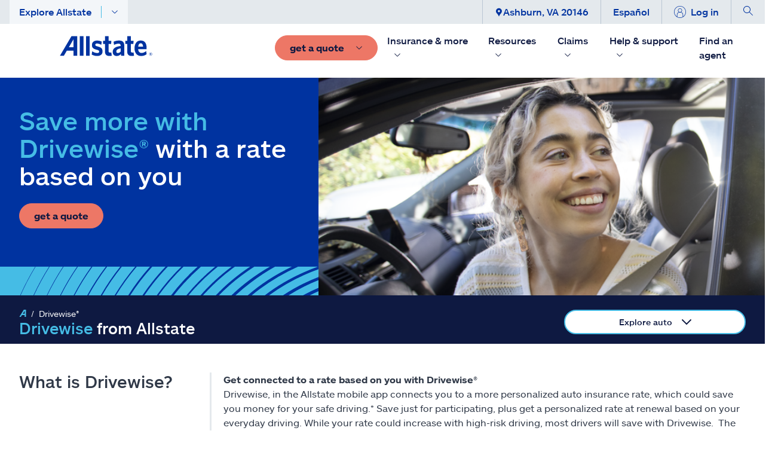

--- FILE ---
content_type: text/html;charset=UTF-8
request_url: https://www.allstate.com/drivewise
body_size: 57924
content:
<!DOCTYPE html><html lang="en" data-react-helmet="lang"><head>
<title>Safe Drivers Save More with Drivewise | Allstate Car Insurance</title><meta data-react-helmet="true" property="og:title" content="Safe Drivers Save More with Drivewise | Allstate Car Insurance"><meta data-react-helmet="true" property="og:type" content="Website"><meta data-react-helmet="true" property="og:url" content="https://www.allstate.com/drivewise"><meta data-react-helmet="true" property="og:site_name" content="Allstate"><meta data-react-helmet="true" property="fb:app_id" content="272463629913110"><meta data-react-helmet="true" property="og:description" content="Drivewise is Allstate's free safe driving tool, available to everyone, that measures your driving. Get personalized driving insights, feedback, crash detection &amp; many other great features."><meta data-react-helmet="true" property="og:image" content=""><meta data-react-helmet="true" name="twitter:card" content="summary_large_image"><meta data-react-helmet="true" name="twitter:site" content="@allstate"><meta data-react-helmet="true" name="twitter:title" content="Safe Drivers Save More with Drivewise | Allstate Car Insurance"><meta data-react-helmet="true" name="twitter:description" content="Drivewise is Allstate's free safe driving tool, available to everyone, that measures your driving. Get personalized driving insights, feedback, crash detection &amp; many other great features."><meta data-react-helmet="true" name="twitter:image" content=""><meta data-react-helmet="true" name="description" content="Drivewise is Allstate's free safe driving tool, available to everyone, that measures your driving. Get personalized driving insights, feedback, crash detection &amp; many other great features."><meta data-react-helmet="true" name="keywords" content=""><meta data-react-helmet="true" name="pageID" content="e9ddc3cf-d846-41fb-b3e9-e0e679a34863">
          
          <link rel="canonical" href="https://www.allstate.com/drivewise"><meta charset="utf-8"><meta name="viewport" content="width=device-width,height=device-height,initial-scale=1,shrink-to-fit=no,minimum-scale=1"><meta name="theme-color" content="#000000"><link rel="shortcut icon" href="/dist/content-client-react-app/favicon.ico"><link rel="preconnect" href="https://delivery.contenthub.allstate.com"><link rel="dns-prefetch" href="https://delivery.contenthub.allstate.com"><link rel="preconnect" href="https://accdn.lpsnmedia.net"><link rel="dns-prefetch" href="https://accdn.lpsnmedia.net"><link rel="preconnect" href="https://lptag.liveperson.net"><link rel="dns-prefetch" href="https://lptag.liveperson.net"><link rel="preconnect" href="https://cdn.branch.io"><link rel="dns-prefetch" href="https://cdn.branch.io"><link rel="preconnect" href="https://assets.adobedtm.com"><link rel="dns-prefetch" href="https://assets.adobedtm.com"><link rel="preconnect" href="https://smetrics.allstate.com"><link rel="dns-prefetch" href="https://smetrics.allstate.com"><link rel="preconnect" href="https://allstate.tt.omtrdc.net"><link rel="dns-prefetch" href="https://allstate.tt.omtrdc.net"><link rel="preconnect" href="https://dpm.demdex.net"><link rel="dns-prefetch" href="https://dpm.demdex.net"><style>.centerDiv{width:300px;height:50px;position:absolute;margin:auto;text-align:center;top:0;bottom:0;left:0;right:0}</style><link href="/dist/content-client-react-app/static/css/main.5b1b6144.css" rel="stylesheet">

                              <link rel="stylesheet" type="text/css" href="/dist/content-client-react-app/static/css/3998.b10d60b9.chunk.css"><link rel="stylesheet" type="text/css" href="/dist/content-client-react-app/static/css/2968.0e38cc42.chunk.css"><link rel="stylesheet" type="text/css" href="/dist/content-client-react-app/static/css/8726.19519fac.chunk.css"><link rel="stylesheet" type="text/css" href="/dist/content-client-react-app/static/css/6594.00d2c551.chunk.css"><link rel="stylesheet" type="text/css" href="/dist/content-client-react-app/static/css/899.9e7a7940.chunk.css"><link rel="stylesheet" type="text/css" href="/dist/content-client-react-app/static/css/3237.486eab65.chunk.css"><link rel="stylesheet" type="text/css" href="/dist/content-client-react-app/static/css/5884.9fdc7553.chunk.css"><link rel="stylesheet" type="text/css" href="/dist/content-client-react-app/static/css/3521.92a7120a.chunk.css"><link rel="stylesheet" type="text/css" href="/dist/content-client-react-app/static/css/6266.49877fb5.chunk.css"><link rel="stylesheet" type="text/css" href="/dist/content-client-react-app/static/css/2623.0d611f28.chunk.css"><link rel="stylesheet" type="text/css" href="/dist/content-client-react-app/static/css/1990.18df8260.chunk.css"><link rel="stylesheet" type="text/css" href="/dist/content-client-react-app/static/css/1903.853b2dc4.chunk.css"><link rel="stylesheet" type="text/css" href="/dist/content-client-react-app/static/css/5684.92b8902b.chunk.css"><script>
// akam-sw.js install script version 1.3.6
"serviceWorker"in navigator&&"find"in[]&&function(){var e=new Promise(function(e){"complete"===document.readyState||!1?e():(window.addEventListener("load",function(){e()}),setTimeout(function(){"complete"!==document.readyState&&e()},1e4))}),n=window.akamServiceWorkerInvoked,r="1.3.6";if(n)aka3pmLog("akam-setup already invoked");else{window.akamServiceWorkerInvoked=!0,window.aka3pmLog=function(){window.akamServiceWorkerDebug&&console.log.apply(console,arguments)};function o(e){(window.BOOMR_mq=window.BOOMR_mq||[]).push(["addVar",{"sm.sw.s":e,"sm.sw.v":r}])}var i="/akam-sw.js",a=new Map;navigator.serviceWorker.addEventListener("message",function(e){var n,r,o=e.data;if(o.isAka3pm)if(o.command){var i=(n=o.command,(r=a.get(n))&&r.length>0?r.shift():null);i&&i(e.data.response)}else if(o.commandToClient)switch(o.commandToClient){case"enableDebug":window.akamServiceWorkerDebug||(window.akamServiceWorkerDebug=!0,aka3pmLog("Setup script debug enabled via service worker message"),v());break;case"boomerangMQ":o.payload&&(window.BOOMR_mq=window.BOOMR_mq||[]).push(o.payload)}aka3pmLog("akam-sw message: "+JSON.stringify(e.data))});var t=function(e){return new Promise(function(n){var r,o;r=e.command,o=n,a.has(r)||a.set(r,[]),a.get(r).push(o),navigator.serviceWorker.controller&&(e.isAka3pm=!0,navigator.serviceWorker.controller.postMessage(e))})},c=function(e){return t({command:"navTiming",navTiming:e})},s=null,m={},d=function(){var e=i;return s&&(e+="?othersw="+encodeURIComponent(s)),function(e,n){return new Promise(function(r,i){aka3pmLog("Registering service worker with URL: "+e),navigator.serviceWorker.register(e,n).then(function(e){aka3pmLog("ServiceWorker registration successful with scope: ",e.scope),r(e),o(1)}).catch(function(e){aka3pmLog("ServiceWorker registration failed: ",e),o(0),i(e)})})}(e,m)},g=navigator.serviceWorker.__proto__.register;if(navigator.serviceWorker.__proto__.register=function(n,r){return n.includes(i)?g.call(this,n,r):(aka3pmLog("Overriding registration of service worker for: "+n),s=new URL(n,window.location.href),m=r,navigator.serviceWorker.controller?new Promise(function(n,r){var o=navigator.serviceWorker.controller.scriptURL;if(o.includes(i)){var a=encodeURIComponent(s);o.includes(a)?(aka3pmLog("Cancelling registration as we already integrate other SW: "+s),navigator.serviceWorker.getRegistration().then(function(e){n(e)})):e.then(function(){aka3pmLog("Unregistering existing 3pm service worker"),navigator.serviceWorker.getRegistration().then(function(e){e.unregister().then(function(){return d()}).then(function(e){n(e)}).catch(function(e){r(e)})})})}else aka3pmLog("Cancelling registration as we already have akam-sw.js installed"),navigator.serviceWorker.getRegistration().then(function(e){n(e)})}):g.call(this,n,r))},navigator.serviceWorker.controller){var u=navigator.serviceWorker.controller.scriptURL;u.includes("/akam-sw.js")||u.includes("/akam-sw-preprod.js")||u.includes("/threepm-sw.js")||(aka3pmLog("Detected existing service worker. Removing and re-adding inside akam-sw.js"),s=new URL(u,window.location.href),e.then(function(){navigator.serviceWorker.getRegistration().then(function(e){m={scope:e.scope},e.unregister(),d()})}))}else e.then(function(){window.akamServiceWorkerPreprod&&(i="/akam-sw-preprod.js"),d()});if(window.performance){var w=window.performance.timing,l=w.responseEnd-w.responseStart;c(l)}e.then(function(){t({command:"pageLoad"})});var k=!1;function v(){window.akamServiceWorkerDebug&&!k&&(k=!0,aka3pmLog("Initializing debug functions at window scope"),window.aka3pmInjectSwPolicy=function(e){return t({command:"updatePolicy",policy:e})},window.aka3pmDisableInjectedPolicy=function(){return t({command:"disableInjectedPolicy"})},window.aka3pmDeleteInjectedPolicy=function(){return t({command:"deleteInjectedPolicy"})},window.aka3pmGetStateAsync=function(){return t({command:"getState"})},window.aka3pmDumpState=function(){aka3pmGetStateAsync().then(function(e){aka3pmLog(JSON.stringify(e,null,"\t"))})},window.aka3pmInjectTiming=function(e){return c(e)},window.aka3pmUpdatePolicyFromNetwork=function(){return t({command:"pullPolicyFromNetwork"})})}v()}}();</script>
<script type="application/ld+json" data-react-helmet="true">{"@context":"https://schema.org","@type":"Corporation","@id":"https://www.allstate.com/#corporation","name":"Allstate","alternateName":"Allstate Insurance, Allstate Corporation","legalName":"The Allstate Corporation","tickerSymbol":"NASDAQ:ALL","url":"https://www.allstate.com/","description":"The Allstate Corporation is an American insurance company, headquartered in Northfield Township, Illinois, near Northbrook since 1967. Founded in 1931 as part of Sears, Roebuck and Co., it was spun off in 1993.","foundingDate":"1931‐04‐17","logo":{"@type":"ImageObject","url":"https://www.allstate.com/resources/Allstate/images/lp/allstateagent/allstate-logo.png","width":"4000","height":"2250"},"contactPoint":[{"@type":"ContactPoint","contactType":"customer service","url":"https://www.allstate.com/help-support","telephone":"800-726-6033","availableLanguage":"en-US, es"}],"areaServed":"US","sameAs":["https://www.facebook.com/Allstate","https://www.twitter.com/allstate","https://www.youtube.com/Allstate","https://www.instagram.com/allstate","https://www.linkedin.com/company/allstate/","https://www.pinterest.com/allstate/"]}</script><script type="application/ld+json" data-react-helmet="true">{"@context":"https://schema.org","@type":"WebSite","url":"https://www.allstate.com/","potentialAction":{"@type":"SearchAction","target":"https://www.allstate.com/search?q={search_term_string}","query-input":"required name=search_term_string"}}</script><script type="application/ld+json" data-react-helmet="true">{"@context":"https://schema.org","@type":"BreadcrumbList","@id":"https://www.allstate.com/drivewise/#breadcrumb","itemListElement":[{"@type":"ListItem","position":1,"item":"https://www.allstate.com/","name":"Home"},{"@type":"ListItem","position":2,"item":"https://www.allstate.com/drivewise","name":"Drivewise®"}]}</script><script type="application/ld+json" data-react-helmet="true">{"@context":"https://schema.org/","@type":"VideoObject","name":"What is Drivewise?","description":"What is Drivewise?","thumbnailUrl":"https://cfvod.kaltura.com/p/1437641/thumbnail/entry_id/1_2l43lo1h/width/994/height/591","uploadDate":"0001-01-01T00:00:00Z","contentUrl":"https://www.allstate.com/contenturl","embedUrl":"https://cdnapi.kaltura.com/html5/html5lib/v2.88.3/mwEmbedFrame.php/p/1437641/uiconf_id/47885853/entry_id/1_dl4tglvu?wid=_1437641&amp;entry_id=1_2l43lo1h","transcript":"","publisher":{"@type":"Corporation","name":"Allstate","logo":{"@type":"ImageObject","url":"https://www.allstate.com/resources/Allstate/images/lp/allstateagent/allstate-logo.png","width":"4000","height":"2250"}}}</script><meta rel="x-prerender-render-id" content="8013ef0b-f52b-49de-9fd7-f368cb70be76" />
			<meta rel="x-prerender-render-at" content="2026-01-16T21:18:03.369Z" /><meta rel="x-prerender-request-id" content="0a343ab7-78e5-4c9b-9fdf-76ac9c991b04" />
      		<meta rel="x-prerender-request-at" content="2026-01-17T17:21:02.698Z" />
<script>(window.BOOMR_mq=window.BOOMR_mq||[]).push(["addVar",{"rua.upush":"false","rua.cpush":"true","rua.upre":"false","rua.cpre":"true","rua.uprl":"false","rua.cprl":"false","rua.cprf":"false","rua.trans":"SJ-18870a95-d785-4a50-ac70-62cf2341ac26","rua.cook":"false","rua.ims":"false","rua.ufprl":"false","rua.cfprl":"true","rua.isuxp":"false","rua.texp":"norulematch","rua.ceh":"false","rua.ueh":"false","rua.ieh.st":"0"}]);</script>
                              <script>!function(a){var e="https://s.go-mpulse.net/boomerang/",t="addEventListener";if("False"=="True")a.BOOMR_config=a.BOOMR_config||{},a.BOOMR_config.PageParams=a.BOOMR_config.PageParams||{},a.BOOMR_config.PageParams.pci=!0,e="https://s2.go-mpulse.net/boomerang/";if(window.BOOMR_API_key="SWYRM-DYMDN-6R5YV-YYJZA-SFQ8Z",function(){function n(e){a.BOOMR_onload=e&&e.timeStamp||(new Date).getTime()}if(!a.BOOMR||!a.BOOMR.version&&!a.BOOMR.snippetExecuted){a.BOOMR=a.BOOMR||{},a.BOOMR.snippetExecuted=!0;var i,_,o,r=document.createElement("iframe");if(a[t])a[t]("load",n,!1);else if(a.attachEvent)a.attachEvent("onload",n);r.src="javascript:void(0)",r.title="",r.role="presentation",(r.frameElement||r).style.cssText="width:0;height:0;border:0;display:none;",o=document.getElementsByTagName("script")[0],o.parentNode.insertBefore(r,o);try{_=r.contentWindow.document}catch(O){i=document.domain,r.src="javascript:var d=document.open();d.domain='"+i+"';void(0);",_=r.contentWindow.document}_.open()._l=function(){var a=this.createElement("script");if(i)this.domain=i;a.id="boomr-if-as",a.src=e+"SWYRM-DYMDN-6R5YV-YYJZA-SFQ8Z",BOOMR_lstart=(new Date).getTime(),this.body.appendChild(a)},_.write("<bo"+'dy onload="document._l();">'),_.close()}}(),"".length>0)if(a&&"performance"in a&&a.performance&&"function"==typeof a.performance.setResourceTimingBufferSize)a.performance.setResourceTimingBufferSize();!function(){if(BOOMR=a.BOOMR||{},BOOMR.plugins=BOOMR.plugins||{},!BOOMR.plugins.AK){var e="true"=="true"?1:0,t="",n="cj2u4pyxhvt262llyt7a-f-5f5fcf7b3-clientnsv4-s.akamaihd.net",i="false"=="true"?2:1,_={"ak.v":"39","ak.cp":"159262","ak.ai":parseInt("106276",10),"ak.ol":"0","ak.cr":8,"ak.ipv":4,"ak.proto":"h2","ak.rid":"18ce8e38","ak.r":45721,"ak.a2":e,"ak.m":"dscx","ak.n":"essl","ak.bpcip":"18.117.78.0","ak.cport":40340,"ak.gh":"23.33.25.13","ak.quicv":"","ak.tlsv":"tls1.3","ak.0rtt":"","ak.0rtt.ed":"","ak.csrc":"-","ak.acc":"","ak.t":"1768670462","ak.ak":"hOBiQwZUYzCg5VSAfCLimQ==W3fP/Sl8nq+UO6P/iPORRUGpzAyiomZKyuB6b/TOlRiKv3mIbYfieIM1BuD5mIpCE/H4GwjEKZq15DawObxp63buh8NesKa8nWYwsJaabvXzim0IgueS1dw2PseS1RcWWo39hJn62Mx2Xet/[base64]/OWLPGeBXS+kKb352BsFkDTbWhEIt1g=","ak.pv":"317","ak.dpoabenc":"","ak.tf":i};if(""!==t)_["ak.ruds"]=t;var o={i:!1,av:function(e){var t="http.initiator";if(e&&(!e[t]||"spa_hard"===e[t]))_["ak.feo"]=void 0!==a.aFeoApplied?1:0,BOOMR.addVar(_)},rv:function(){var a=["ak.bpcip","ak.cport","ak.cr","ak.csrc","ak.gh","ak.ipv","ak.m","ak.n","ak.ol","ak.proto","ak.quicv","ak.tlsv","ak.0rtt","ak.0rtt.ed","ak.r","ak.acc","ak.t","ak.tf"];BOOMR.removeVar(a)}};BOOMR.plugins.AK={akVars:_,akDNSPreFetchDomain:n,init:function(){if(!o.i){var a=BOOMR.subscribe;a("before_beacon",o.av,null,null),a("onbeacon",o.rv,null,null),o.i=!0}return this},is_complete:function(){return!0}}}}()}(window);</script></head><body class="index"><noscript>You need to enable JavaScript to run this app.</noscript><div id="root" style="visibility: visible;"><a name="skipnav" href="#main-content" class="skipnav" tabindex="0" role="link" aria-label="Skip to Main Content"><span class="btn skip-text" role="link" id="skipnav">Skip to main content</span></a><div class="commerce-container fixed-nav"><div class="global-header fixed-nav closed"><nav class="global-header__top"><div class="container-lg global-header__container"><div class="col-left"><a role="button" id="1735ea1f-4b87-460e-bd3c-f5a361a515cc-toggle-mobile-navigation" tabindex="0" class="btn-mobile-toggle mobile-only toggle-mobile-navigation flex-row-wrap flex-jc-ce" aria-label="Toggle mobile navigation"><span class="svg-icon "><svg xmlns="http://www.w3.org/2000/svg" width="32" height="32" fill="currentColor" viewBox="0 0 16 16"><path class="" fill-rule="evenodd" d="M2.5 12a.5.5 0 0 1 .5-.5h10a.5.5 0 0 1 0 1H3a.5.5 0 0 1-.5-.5zm0-4a.5.5 0 0 1 .5-.5h10a.5.5 0 0 1 0 1H3a.5.5 0 0 1-.5-.5zm0-4a.5.5 0 0 1 .5-.5h10a.5.5 0 0 1 0 1H3a.5.5 0 0 1-.5-.5z"></path></svg></span></a><div class="global-header__explore ml-3 desktop-only"><a role="button" id="1735ea1f-4b87-460e-bd3c-f5a361a515cc-close-navpopup" class="explore-trigger" tabindex="0" arial-haspopup="true" aria-haspopup="false" aria-expanded="false">Explore Allstate<span class="separator1"></span><svg xmlns="http://www.w3.org/2000/svg" width="12" height="12" fill="currentColor" class="bi bi-chevron-down" viewBox="0 0 16 16"><path fill-rule="evenodd" d="M1.646 4.646a.5.5 0 0 1 .708 0L8 10.293l5.646-5.647a.5.5 0 0 1 .708.708l-6 6a.5.5 0 0 1-.708 0l-6-6a.5.5 0 0 1 0-.708z"></path></svg></a></div></div><div class="col-center"><a name="&amp;lpos=NavigationHeader" id="1735ea1f-4b87-460e-bd3c-f5a361a515cc-mobile-logo" href="/" tabindex="0" text="Allstate.com" aria-label="Navigate to Allstate.com homepage" class="btn-mobile-brand mobile-only"><span class="svg-icon "><svg xmlns="http://www.w3.org/2000/svg" width="100" height="21" fill="currentColor" viewBox="0 0 152 32"><path d="m149.6 27.8h-.3v.9h.3c.3 0 .5-.2.5-.5-.1-.3-.2-.4-.5-.4zm.7 2.4-.9-1.2h-.3v1.2h-.5v-2.9h.9c.6 0 .9.3.9.9 0 .5-.2.8-.6.8l.8 1.2zm-.7-3.6c-1.2 0-2.1.9-2.1 2.3 0 1.5.9 2.3 2.1 2.3s2.1-.9 2.1-2.3c0-1.6-.9-2.3-2.1-2.3zm0 4.8c-1.5 0-2.4-1.1-2.4-2.6s1.1-2.6 2.4-2.6c1.5 0 2.4 1.1 2.4 2.6s-1.1 2.6-2.4 2.6zm-127.4-13.7h-7.6c.5-.8 7.6-12.6 7.6-12.6zm-3.2-17.7-19 31.5h6.5s4.7-7.8 4.8-8.1h10.9v8.1h6.2v-31.5zm13.8 0v31.5h5.9v-31.5zm10.3 0h5.9v31.5h-5.9zm19 16.5c-3.2-.9-3.9-1.4-3.8-2.7 0-1.2 1.1-2 2.7-2 2.1 0 4.5.8 6.8 2l.3.2.8-5.3-.2-.2c-2.3-.9-4.8-1.5-7.7-1.5-2.7 0-5 .9-6.5 2.4-1.2 1.2-1.8 2.9-1.8 4.7.2 4.8 2.4 6.3 7.7 7.7 3.5.9 4.2 1.4 4.2 3.2 0 1.5-.9 2.1-3.3 2.1-2.6 0-5.3-.9-7.7-2.6l-.3-.3-1.1 5.4.2.2c2 1.1 5.1 2.3 8.6 2.3 3.3 0 5.7-.8 7.3-2.4 1.2-1.2 1.8-2.9 1.8-5 0-5.5-2.6-6.7-8-8.2m22.5 9.6-.3.2c-.5.2-.9.2-1.7.2-1.8 0-2.6-.8-2.6-2.6v-11.3h4.4l.2-5.1h-4.4v-7.5h-5.9v7.5h-3v5.1h3v12.2c0 4.8 2.4 7.1 7.4 7.1 1.7 0 2.6-.2 3.5-.5h.3zm10.6 1.1c-1.5 0-2.4-.9-2.4-2.4 0-2.7 2.4-4.4 7.3-5.1v5.3c-1.4 1.3-3.1 2.2-4.9 2.2zm2.1-20.1c-3.8 0-6.5.9-8.8 1.8l-.1.1.8 5.1.3-.2c2.7-1.2 5-1.8 7.1-1.8 2.4 0 3.5 1.1 3.5 3.2v.6c-8.8.9-13.1 4.1-13.1 9.5 0 4.1 2.6 6.6 6.5 6.6 2.7 0 5-1.1 7.1-3.2.2.8.5 2.7.5 2.7h5.1v-16.5c-.1-5.4-3-7.9-8.9-7.9zm24 19-.3.2c-.5.2-.9.2-1.7.2-1.8 0-2.6-.8-2.6-2.6v-11.3h4.4l.2-5.1h-4.5v-7.5h-5.9v7.5h-3v5.1h3v12.2c0 4.8 2.4 7.1 7.4 7.1 1.2 0 2.3-.2 3.5-.5h.3zm7.7-9.3c.3-3.5 1.7-5.4 4.1-5.4 3 0 3.9 2.9 4.1 5.4-.2 0-8.2 0-8.2 0zm12.7 7.5c-2.7 2-4.8 2.7-7.3 2.7-3.2 0-5.1-2.3-5.6-6.2h13.9v-1.7c0-8.1-3.3-12.3-9.7-12.3-2.9 0-5.1.9-7 2.7-2.1 2.3-3.3 5.6-3.3 9.8 0 7.7 4.2 12.3 10.9 12.3 3.3 0 6.2-.9 8.9-2.9l.2-.2-.8-5c.3.5-.2.8-.2.8z"></path></svg></span></a></div><div class="col-right" id="col-right-font-size"><ul class="flex-row-nowrap eyebrow-nav__list"><li class="eyebrow-nav__list-item"> <a role="button" tabindex="0" id="1735ea1f-4b87-460e-bd3c-f5a361a515cc-close-navpopup-zipcode" class="desktop-only close-navpopup-zipcode" aria-label="Ashburn, VA 20146"><span class="svg-icon "><svg xmlns="http://www.w3.org/2000/svg" width="10" height="15" viewBox="0 0 47 64" aria-hidden="true"><g fill="none" fill-rule="evenodd"><g><g><path fill="currentColor" fill-rule="evenodd" d="M23.358 32a8.643 8.643 0 1 1 0-17.287A8.643 8.643 0 0 1 32 23.358 8.643 8.643 0 0 1 23.358 32zM30.75 1.218C28.857.592 27.248.352 27.248.352A23.228 23.228 0 0 0 23.358 0c-1.33 0-2.624.137-3.893.352 0 0-1.609.24-3.5.866C6.703 4.322 0 13.063 0 23.355c0 8.864 5.09 14.794 10.478 21.07 4.5 5.241 9.156 10.663 11.188 18.277A1.751 1.751 0 0 0 23.358 64c.793 0 1.485-.533 1.689-1.298 2.034-7.614 6.688-13.036 11.188-18.277 5.39-6.276 10.48-12.206 10.48-21.07 0-10.292-6.704-19.033-15.965-22.137z"></path></g></g></g></svg></span>Ashburn, VA 20146</a></li><li class="eyebrow-nav__list-item"><a role="button" name="&amp;lpos=NavigationHeader" id="4fc2c8ad-d99c-49fb-b1f7-6382e6f5d8c7-eyebrow-Language" tabindex="0" class="desktop-only" href="/es/drivewise">Español</a></li><li class="eyebrow-nav__list-item"> <a role="button" id="1735ea1f-4b87-460e-bd3c-f5a361a515cc-profile-login" tabindex="0" class="btn-logout  profile-login"><span class="svg-icon desktop-only"><svg xmlns="http://www.w3.org/2000/svg" width="20" height="20" viewBox="0 0 64 64"><g fill="none" fill-rule="evenodd"><g><g><path fill="currentColor" fill-rule="nonzero" d="M48.563 56.683V46.86c0-7.601-3.594-12.19-10.686-13.707 3.143-1.969 5.246-5.45 5.246-9.427 0-6.131-4.99-11.121-11.12-11.121-6.134 0-11.126 4.99-11.126 11.12 0 3.98 2.108 7.468 5.256 9.432-7.076 1.524-10.662 6.108-10.662 13.703l-.017 9.83C7.505 51.347 2.264 42.276 2.264 32c0-16.397 13.341-29.737 29.74-29.737C48.4 2.263 61.737 15.603 61.737 32c0 10.27-5.234 19.339-13.174 24.683zM23.14 23.727c0-4.885 3.977-8.858 8.862-8.858 4.883 0 8.858 3.973 8.858 8.858 0 4.885-3.975 8.858-8.858 8.86H32c-4.883 0-8.86-3.975-8.86-8.86zm8.862 11.123h.015c9.745 0 14.283 3.817 14.283 12.01v11.2a29.543 29.543 0 0 1-14.296 3.677 29.545 29.545 0 0 1-14.289-3.672l.02-11.204c0-8.188 4.533-12.007 14.265-12.01h.002zM32.004 0C14.357 0 0 14.353 0 32c0 17.645 14.357 32 32.004 32C49.647 64 64 49.645 64 32 64 14.353 49.647 0 32.004 0z"></path></g></g></g></svg></span><span>Log in</span></a></li><li class="eyebrow-nav__list-item"><a role="button" tabindex="0" id="1735ea1f-4b87-460e-bd3c-f5a361a515cc-search-icon" class="btn-search" aria-label="display search"><span class="svg-icon "><svg height="16" viewBox="0 0 16 16" width="16" xmlns="http://www.w3.org/2000/svg"><path fill="currentColor" d="m10.58 9.87a6 6 0 1 0 -.71.71l5.42 5.42.71-.71zm-4.58 1.13a5 5 0 1 1 5-5 5 5 0 0 1 -5 5z" fill-rule="evenodd"></path></svg></span></a></li></ul></div></div></nav><nav class="global-header__main-nav--desktop"><ul class="nav-list level-0 "><li class="nav-item    brand-item"><a href="/" tabindex="0" title="Allstate.com" name="&amp;lpos=NavigationHeader" id="1735ea1f-4b87-460e-bd3c-f5a361a515cc-header-desktop-nav-logo" text="Allstate.com" class="mr-2 brand-image"><span class=" lazy-load-image-background blur" style="color: transparent; display: inline-block;"><img src="/dist/content-client-react-app/static/media/logo-large.dd47a938943f3af25de5f6885d2c39d8.svg" alt="Allstate Good Hands"></span></a></li><li class="nav-item   "><a role="button" id="1735ea1f-4b87-460e-bd3c-f5a361a515cc-desktop-action-button" tabindex="0" class="btn btn-primary--coral mr-2 "><span class="mr-2"><span>get a quote</span></span><svg xmlns="http://www.w3.org/2000/svg" width="12" height="12" fill="currentColor" class="bi bi-chevron-down" viewBox="0 0 16 16"><path fill-rule="evenodd" d="M1.646 4.646a.5.5 0 0 1 .708 0L8 10.293l5.646-5.647a.5.5 0 0 1 .708.708l-6 6a.5.5 0 0 1-.708 0l-6-6a.5.5 0 0 1 0-.708z"></path></svg></a></li></ul><ul class="nav-list level-0 "><li class="nav-item  has-subnav " id="652d65cc-a1ac-43e9-bee4-6ee396147afb"><div class="close-subnav"><a tag="a" role="button" tabindex="0" aria-label="Insurance &amp; more" aria-expanded="false" class="nav-item__link px-2">Insurance &amp; more<svg xmlns="http://www.w3.org/2000/svg" width="12" height="12" fill="currentColor" class="subnav-icon" viewBox="0 0 16 16"><path fill-rule="evenodd" d="M1.646 4.646a.5.5 0 0 1 .708 0L8 10.293l5.646-5.647a.5.5 0 0 1 .708.708l-6 6a.5.5 0 0 1-.708 0l-6-6a.5.5 0 0 1 0-.708z"></path></svg></a></div><ul class="nav-list level-1 is-hidden "><li class="btn-back"><a role="button" tabindex="0" class="px-3 py-3 pl-5 mr-lg-2" rendering="[object Object]" name="&amp;lpos=NavigationHeader">Insurance &amp; more</a></li><li class="nav-item  has-subnav " id="ec4d702b-5382-4b6a-b1b2-df3176102d07"><div class="close-subnav"><a tag="a" role="button" tabindex="0" aria-label="Vehicle" aria-expanded="false" class="nav-item__link px-2">Vehicle<svg xmlns="http://www.w3.org/2000/svg" width="12" height="12" fill="currentColor" class="subnav-icon" viewBox="0 0 16 16"><path fill-rule="evenodd" d="M1.646 4.646a.5.5 0 0 1 .708 0L8 10.293l5.646-5.647a.5.5 0 0 1 .708.708l-6 6a.5.5 0 0 1-.708 0l-6-6a.5.5 0 0 1 0-.708z"></path></svg></a></div><ul class="nav-list level-2 is-hidden "><li class="nav-item   " id="183b28ca-ab8d-4215-b027-42c1e3ffda6a"><a href="/auto-insurance" class="nav-item__link px-2 nav-item__styling " title="Auto Insurance Section" name="&amp;lpos=NavigationHeader" id="1735ea1f-4b87-460e-bd3c-f5a361a515cc_183b28ca-ab8d-4215-b027-42c1e3ffda6a-header-desktop-nav-level-2-link">Auto</a></li><li class="nav-item   " id="002b01e3-edb0-421c-b49e-78acd7cee231"><a href="/motorcycle-insurance" class="nav-item__link px-2 nav-item__styling " title="" name="&amp;lpos=NavigationHeader" id="1735ea1f-4b87-460e-bd3c-f5a361a515cc_002b01e3-edb0-421c-b49e-78acd7cee231-header-desktop-nav-level-2-link">Motorcycle</a></li><li class="nav-item   " id="d8a0a650-3b3b-4b4e-ad09-c4315bc31b4f"><a href="/atv-insurance" class="nav-item__link px-2 nav-item__styling " title="" target="" name="&amp;lpos=NavigationHeader" id="1735ea1f-4b87-460e-bd3c-f5a361a515cc_d8a0a650-3b3b-4b4e-ad09-c4315bc31b4f-header-desktop-nav-level-2-link">ATV/off-road</a></li><li class="nav-item   " id="feaf69a2-135a-4970-82ee-e3a21ef94157"><a href="/roadside-assistance" class="nav-item__link px-2 nav-item__styling " title="" name="&amp;lpos=NavigationHeader" id="1735ea1f-4b87-460e-bd3c-f5a361a515cc_feaf69a2-135a-4970-82ee-e3a21ef94157-header-desktop-nav-level-2-link">Roadside</a></li><li class="nav-item   " id="f87b070d-0897-4029-9d04-a49fc890ea28"><a href="/snowmobile-insurance" class="nav-item__link px-2 nav-item__styling " title="" name="&amp;lpos=NavigationHeader" id="1735ea1f-4b87-460e-bd3c-f5a361a515cc_f87b070d-0897-4029-9d04-a49fc890ea28-header-desktop-nav-level-2-link">Snowmobile</a></li><li class="nav-item   " id="3b09f0d4-c881-4374-9f58-30d31261fd72"><a href="/boat-insurance" class="nav-item__link px-2 nav-item__styling " title="" name="&amp;lpos=NavigationHeader" id="1735ea1f-4b87-460e-bd3c-f5a361a515cc_3b09f0d4-c881-4374-9f58-30d31261fd72-header-desktop-nav-level-2-link">Boat</a></li><li class="nav-item   " id="aebc6159-ce14-4c7b-8ade-683f06183d43"><a href="/rv-insurance" class="nav-item__link px-2 nav-item__styling " title="" target="" name="&amp;lpos=NavigationHeader" id="1735ea1f-4b87-460e-bd3c-f5a361a515cc_aebc6159-ce14-4c7b-8ade-683f06183d43-header-desktop-nav-level-2-link">RV</a></li><li class="nav-item   " id="6e22ef15-e4ad-45e3-9493-23439a7b8898"><a href="/vehicle-protection" class="nav-item__link px-2 nav-item__styling " title="" target="" name="&amp;lpos=NavigationHeader" id="1735ea1f-4b87-460e-bd3c-f5a361a515cc_6e22ef15-e4ad-45e3-9493-23439a7b8898-header-desktop-nav-level-2-link">Vehicle protection</a></li></ul></li><li class="nav-item  has-subnav " id="1d102838-7077-42d0-9dd4-f106a6213e20"><div class="close-subnav"><a tag="a" role="button" tabindex="0" aria-label="Property" aria-expanded="false" class="nav-item__link px-2">Property<svg xmlns="http://www.w3.org/2000/svg" width="12" height="12" fill="currentColor" class="subnav-icon" viewBox="0 0 16 16"><path fill-rule="evenodd" d="M1.646 4.646a.5.5 0 0 1 .708 0L8 10.293l5.646-5.647a.5.5 0 0 1 .708.708l-6 6a.5.5 0 0 1-.708 0l-6-6a.5.5 0 0 1 0-.708z"></path></svg></a></div><ul class="nav-list level-2 is-hidden "><li class="nav-item   " id="fe125eae-6116-4a6f-81bc-5919f8a5f689"><a href="/home-insurance" class="nav-item__link px-2 nav-item__styling " title="" name="&amp;lpos=NavigationHeader" id="1735ea1f-4b87-460e-bd3c-f5a361a515cc_fe125eae-6116-4a6f-81bc-5919f8a5f689-header-desktop-nav-level-2-link">Homeowners</a></li><li class="nav-item   " id="1e2bece8-9776-406e-acd8-c545f50959d4"><a href="/renters-insurance" class="nav-item__link px-2 nav-item__styling " title="" target="" name="&amp;lpos=NavigationHeader" id="1735ea1f-4b87-460e-bd3c-f5a361a515cc_1e2bece8-9776-406e-acd8-c545f50959d4-header-desktop-nav-level-2-link">Renters</a></li><li class="nav-item   " id="f0730200-fc92-469e-8b92-cb6659a87404"><a href="/condo-insurance" class="nav-item__link px-2 nav-item__styling " title="" name="&amp;lpos=NavigationHeader" id="1735ea1f-4b87-460e-bd3c-f5a361a515cc_f0730200-fc92-469e-8b92-cb6659a87404-header-desktop-nav-level-2-link">Condo</a></li><li class="nav-item   " id="2fec98ab-dc51-464d-a428-4b72ed8cade7"><a href="/landlord-insurance" class="nav-item__link px-2 nav-item__styling " title="" name="&amp;lpos=NavigationHeader" id="1735ea1f-4b87-460e-bd3c-f5a361a515cc_2fec98ab-dc51-464d-a428-4b72ed8cade7-header-desktop-nav-level-2-link">Landlord</a></li><li class="nav-item   " id="14612df5-a1e3-4494-ae79-4a9d1982014d"><a href="/mobile-home-insurance" class="nav-item__link px-2 nav-item__styling " title="" target="" name="&amp;lpos=NavigationHeader" id="1735ea1f-4b87-460e-bd3c-f5a361a515cc_14612df5-a1e3-4494-ae79-4a9d1982014d-header-desktop-nav-level-2-link">Mobile home</a></li></ul></li><li class="nav-item   " id="54669801-53d2-4314-9301-7b9d63e8792c"><a href="/life-insurance" class="nav-item__link px-2 nav-item__styling " title="" name="&amp;lpos=NavigationHeader" id="1735ea1f-4b87-460e-bd3c-f5a361a515cc_54669801-53d2-4314-9301-7b9d63e8792c-header-desktop-nav-level-1-link">Life </a></li><li class="nav-item   " id="9c089b56-0ded-4577-a772-10264bfe9f2a"><a href="/business-insurance" class="nav-item__link px-2 nav-item__styling " title="" name="&amp;lpos=NavigationHeader" id="1735ea1f-4b87-460e-bd3c-f5a361a515cc_9c089b56-0ded-4577-a772-10264bfe9f2a-header-desktop-nav-level-1-link">Business</a></li><li class="nav-item   " id="fff5d979-3e90-4a27-8636-cd59230d4540"><a href="/identity/theft-protection" class="nav-item__link px-2 nav-item__styling " title="" target="" name="&amp;lpos=NavigationHeader" id="1735ea1f-4b87-460e-bd3c-f5a361a515cc_fff5d979-3e90-4a27-8636-cd59230d4540-header-desktop-nav-level-1-link">Identity protection</a></li><li class="nav-item   " id="447cce25-0486-4a66-a7e2-81fbb89a15f1"><a href="/phone-protection-plus" class="nav-item__link px-2 nav-item__styling " title="" target="" name="&amp;lpos=NavigationHeader" id="1735ea1f-4b87-460e-bd3c-f5a361a515cc_447cce25-0486-4a66-a7e2-81fbb89a15f1-header-desktop-nav-level-1-link">Phone protection</a></li><li class="nav-item   " id="2bc010ef-2e60-40da-98cd-65e1e096ff38"><a href="/all-insurance" class="nav-item__link px-2 nav-item__styling " title="" target="" name="&amp;lpos=NavigationHeader" id="1735ea1f-4b87-460e-bd3c-f5a361a515cc_2bc010ef-2e60-40da-98cd-65e1e096ff38-header-desktop-nav-level-1-link">Insurance coverages</a></li><li class="nav-item   " id="af6fa7ee-a8da-4bdf-8ad5-52255f03195f"><a href="/insurance-bundling" class="nav-item__link px-2 nav-item__styling " title="" target="" name="&amp;lpos=NavigationHeader" id="1735ea1f-4b87-460e-bd3c-f5a361a515cc_af6fa7ee-a8da-4bdf-8ad5-52255f03195f-header-desktop-nav-level-1-link">Bundling options</a></li><li class="nav-item  has-subnav " id="8bc5ce50-0b94-4159-9c9c-bd29b6a31be0"><div class="close-subnav"><a tag="a" role="button" tabindex="0" aria-label="Other" aria-expanded="false" class="nav-item__link px-2">Other<svg xmlns="http://www.w3.org/2000/svg" width="12" height="12" fill="currentColor" class="subnav-icon" viewBox="0 0 16 16"><path fill-rule="evenodd" d="M1.646 4.646a.5.5 0 0 1 .708 0L8 10.293l5.646-5.647a.5.5 0 0 1 .708.708l-6 6a.5.5 0 0 1-.708 0l-6-6a.5.5 0 0 1 0-.708z"></path></svg></a></div><ul class="nav-list level-2 is-hidden "><li class="nav-item   " id="e0ccb3ad-7a11-436b-ba81-75579568e7ae"><a href="/personal-umbrella-policy" class="nav-item__link px-2 nav-item__styling " title="" target="" name="&amp;lpos=NavigationHeader" id="1735ea1f-4b87-460e-bd3c-f5a361a515cc_e0ccb3ad-7a11-436b-ba81-75579568e7ae-header-desktop-nav-level-2-link">Personal umbrella policy</a></li><li class="nav-item   " id="92272f74-def6-4d76-a785-cf03701cb087"><a href="/retirement" class="nav-item__link px-2 nav-item__styling " title="" name="&amp;lpos=NavigationHeader" id="1735ea1f-4b87-460e-bd3c-f5a361a515cc_92272f74-def6-4d76-a785-cf03701cb087-header-desktop-nav-level-2-link">Retirement</a></li><li class="nav-item   " id="10c84a84-dbb2-4274-b912-5e8ed1ffa23b"><a href="https://allstatehealth.com/" class="nav-item__link px-2 nav-item__styling " title="Individual health" target="_blank" rel="noopener noreferrer" name="&amp;lpos=NavigationHeader" id="1735ea1f-4b87-460e-bd3c-f5a361a515cc_10c84a84-dbb2-4274-b912-5e8ed1ffa23b-header-desktop-nav-level-2-link">Individual health</a></li><li class="nav-item   " id="ceadf4a6-407f-4979-878a-437e38c2ce53"><a href="/allstate-benefits/business-health-plans" class="nav-item__link px-2 nav-item__styling " title="Group Health" target="" name="&amp;lpos=NavigationHeader" id="1735ea1f-4b87-460e-bd3c-f5a361a515cc_ceadf4a6-407f-4979-878a-437e38c2ce53-header-desktop-nav-level-2-link">Group Health</a></li><li class="nav-item   " id="3a2b5ff8-ba83-4370-8962-ffd5b195972f"><a href="/pet-insurance" class="nav-item__link px-2 nav-item__styling " title="" name="&amp;lpos=NavigationHeader" id="1735ea1f-4b87-460e-bd3c-f5a361a515cc_3a2b5ff8-ba83-4370-8962-ffd5b195972f-header-desktop-nav-level-2-link">Pet</a></li><li class="nav-item   " id="f60cbeb5-034f-445d-a8bf-9035c48931b5"><a href="/event-insurance" class="nav-item__link px-2 nav-item__styling " title="" name="&amp;lpos=NavigationHeader" id="1735ea1f-4b87-460e-bd3c-f5a361a515cc_f60cbeb5-034f-445d-a8bf-9035c48931b5-header-desktop-nav-level-2-link">Event</a></li><li class="nav-item   " id="d646ac64-262b-40ef-baf7-556dc4b626f2"><a href="/travel-insurance" class="nav-item__link px-2 nav-item__styling " title="" name="&amp;lpos=NavigationHeader" id="1735ea1f-4b87-460e-bd3c-f5a361a515cc_d646ac64-262b-40ef-baf7-556dc4b626f2-header-desktop-nav-level-2-link">Travel</a></li><li class="nav-item   " id="fe388ac6-6dc7-46d6-8e1f-71abf0609929"><a href="/jewelry-insurance" class="nav-item__link px-2 nav-item__styling " title="" target="" name="&amp;lpos=NavigationHeader" id="1735ea1f-4b87-460e-bd3c-f5a361a515cc_fe388ac6-6dc7-46d6-8e1f-71abf0609929-header-desktop-nav-level-2-link">Jewelry</a></li><li class="nav-item   " id="cff60497-e590-41a8-895d-05ccda994865"><a href="/collectibles-insurance" class="nav-item__link px-2 nav-item__styling " title="" target="" name="&amp;lpos=NavigationHeader" id="1735ea1f-4b87-460e-bd3c-f5a361a515cc_cff60497-e590-41a8-895d-05ccda994865-header-desktop-nav-level-2-link">Collectibles</a></li><li class="nav-item   " id="f6b64f61-720f-449d-902c-11d093f56a00"><a href="/myoffers" class="nav-item__link px-2 nav-item__styling " title="My Offers" target="" name="&amp;lpos=NavigationHeader" id="1735ea1f-4b87-460e-bd3c-f5a361a515cc_f6b64f61-720f-449d-902c-11d093f56a00-header-desktop-nav-level-2-link">My Offers</a></li></ul></li></ul></li><li class="nav-item  has-subnav " id="1e17be98-46cf-4168-942f-f4fc3cd2c4d1"><div class="close-subnav"><a tag="a" role="button" tabindex="0" aria-label="Resources" aria-expanded="false" class="nav-item__link px-2">Resources<svg xmlns="http://www.w3.org/2000/svg" width="12" height="12" fill="currentColor" class="subnav-icon" viewBox="0 0 16 16"><path fill-rule="evenodd" d="M1.646 4.646a.5.5 0 0 1 .708 0L8 10.293l5.646-5.647a.5.5 0 0 1 .708.708l-6 6a.5.5 0 0 1-.708 0l-6-6a.5.5 0 0 1 0-.708z"></path></svg></a></div><ul class="nav-list level-1 is-hidden "><li class="btn-back"><a role="button" tabindex="0" class="px-3 py-3 pl-5 mr-lg-2" rendering="[object Object]" name="&amp;lpos=NavigationHeader">Resources</a></li><li class="nav-item   " id="9e4ab099-d215-49b0-8291-611acbcae821"><a href="/resources" class="nav-item__link px-2 nav-item__styling " title="" target="" name="&amp;lpos=NavigationHeader" id="1735ea1f-4b87-460e-bd3c-f5a361a515cc_9e4ab099-d215-49b0-8291-611acbcae821-header-desktop-nav-level-1-link">Welcome</a></li><li class="nav-item  has-subnav " id="3ee44c90-f0ba-4120-92c1-fc49915b69f5"><div class="close-subnav"><a tag="a" role="button" tabindex="0" aria-label="Vehicle" aria-expanded="false" class="nav-item__link px-2">Vehicle<svg xmlns="http://www.w3.org/2000/svg" width="12" height="12" fill="currentColor" class="subnav-icon" viewBox="0 0 16 16"><path fill-rule="evenodd" d="M1.646 4.646a.5.5 0 0 1 .708 0L8 10.293l5.646-5.647a.5.5 0 0 1 .708.708l-6 6a.5.5 0 0 1-.708 0l-6-6a.5.5 0 0 1 0-.708z"></path></svg></a></div><ul class="nav-list level-2 is-hidden "><li class="nav-item   " id="02ff5b43-ce51-40c6-bfb3-4129e654ba0b"><a href="/resources/car-insurance" class="nav-item__link px-2 nav-item__styling " title="" name="&amp;lpos=NavigationHeader" id="1735ea1f-4b87-460e-bd3c-f5a361a515cc_02ff5b43-ce51-40c6-bfb3-4129e654ba0b-header-desktop-nav-level-2-link">Auto</a></li><li class="nav-item   " id="8dc7e049-bf3a-4ad1-b40a-6d5c733be2cf"><a href="/resources/motorcycle-insurance" class="nav-item__link px-2 nav-item__styling " title="" target="" name="&amp;lpos=NavigationHeader" id="1735ea1f-4b87-460e-bd3c-f5a361a515cc_8dc7e049-bf3a-4ad1-b40a-6d5c733be2cf-header-desktop-nav-level-2-link"> Motorcycle</a></li><li class="nav-item   " id="bd24fb9d-32d8-42a7-8c9a-79a60b3c6ba3"><a href="/resources/powersports" class="nav-item__link px-2 nav-item__styling " title="" name="&amp;lpos=NavigationHeader" id="1735ea1f-4b87-460e-bd3c-f5a361a515cc_bd24fb9d-32d8-42a7-8c9a-79a60b3c6ba3-header-desktop-nav-level-2-link">Powersports</a></li></ul></li><li class="nav-item  has-subnav " id="a9985b68-ace1-4b75-93c1-b7db0882f6a6"><div class="close-subnav"><a tag="a" role="button" tabindex="0" aria-label="Property" aria-expanded="false" class="nav-item__link px-2">Property<svg xmlns="http://www.w3.org/2000/svg" width="12" height="12" fill="currentColor" class="subnav-icon" viewBox="0 0 16 16"><path fill-rule="evenodd" d="M1.646 4.646a.5.5 0 0 1 .708 0L8 10.293l5.646-5.647a.5.5 0 0 1 .708.708l-6 6a.5.5 0 0 1-.708 0l-6-6a.5.5 0 0 1 0-.708z"></path></svg></a></div><ul class="nav-list level-2 is-hidden "><li class="nav-item   " id="af2c7307-2338-4c3d-bce0-43617d6d5488"><a href="/resources/home-insurance" class="nav-item__link px-2 nav-item__styling " title="" name="&amp;lpos=NavigationHeader" id="1735ea1f-4b87-460e-bd3c-f5a361a515cc_af2c7307-2338-4c3d-bce0-43617d6d5488-header-desktop-nav-level-2-link">Home</a></li><li class="nav-item   " id="1c1d6538-09a4-45b3-b51e-3b8eaf391603"><a href="/resources/renters-insurance" class="nav-item__link px-2 nav-item__styling " title="" name="&amp;lpos=NavigationHeader" id="1735ea1f-4b87-460e-bd3c-f5a361a515cc_1c1d6538-09a4-45b3-b51e-3b8eaf391603-header-desktop-nav-level-2-link">Renters</a></li><li class="nav-item   " id="ad9d7080-2e39-44c5-8976-a1099f757acd"><a href="/resources/condo-insurance" class="nav-item__link px-2 nav-item__styling " title="" name="&amp;lpos=NavigationHeader" id="1735ea1f-4b87-460e-bd3c-f5a361a515cc_ad9d7080-2e39-44c5-8976-a1099f757acd-header-desktop-nav-level-2-link">Condo</a></li><li class="nav-item   " id="9f0a6aaf-6155-4183-b8a3-3f6436cbff7d"><a href="/resources/landlord-insurance" class="nav-item__link px-2 nav-item__styling " title="" name="&amp;lpos=NavigationHeader" id="1735ea1f-4b87-460e-bd3c-f5a361a515cc_9f0a6aaf-6155-4183-b8a3-3f6436cbff7d-header-desktop-nav-level-2-link">Landlord</a></li></ul></li><li class="nav-item   " id="283876e1-6e0d-4edc-8f7b-aecd67ac630c"><a href="/resources/life-insurance" class="nav-item__link px-2 nav-item__styling " title="" name="&amp;lpos=NavigationHeader" id="1735ea1f-4b87-460e-bd3c-f5a361a515cc_283876e1-6e0d-4edc-8f7b-aecd67ac630c-header-desktop-nav-level-1-link">Life</a></li><li class="nav-item   " id="efdc4258-08d5-4be2-8d60-86618bbda83c"><a href="/resources/business-insurance" class="nav-item__link px-2 nav-item__styling " title="" target="" name="&amp;lpos=NavigationHeader" id="1735ea1f-4b87-460e-bd3c-f5a361a515cc_efdc4258-08d5-4be2-8d60-86618bbda83c-header-desktop-nav-level-1-link">Business insurance</a></li><li class="nav-item   " id="35130429-cdf2-4b0b-9446-b91c8001781f"><a href="/resources/disaster-help" class="nav-item__link px-2 nav-item__styling " title="" target="" name="&amp;lpos=NavigationHeader" id="1735ea1f-4b87-460e-bd3c-f5a361a515cc_35130429-cdf2-4b0b-9446-b91c8001781f-header-desktop-nav-level-1-link">Disaster help</a></li><li class="nav-item   " id="9f64b752-8502-4920-81d6-df75c17550a0"><a href="/resources/flood-insurance" class="nav-item__link px-2 nav-item__styling " title="Flood" target="" name="&amp;lpos=NavigationHeader" id="1735ea1f-4b87-460e-bd3c-f5a361a515cc_9f64b752-8502-4920-81d6-df75c17550a0-header-desktop-nav-level-1-link">Flood</a></li><li class="nav-item   " id="fe4a1275-a44d-4219-ab8a-cd323fb65878"><a href="/resources/identity-protection" class="nav-item__link px-2 nav-item__styling " title="" target="" name="&amp;lpos=NavigationHeader" id="1735ea1f-4b87-460e-bd3c-f5a361a515cc_fe4a1275-a44d-4219-ab8a-cd323fb65878-header-desktop-nav-level-1-link">Identity protection</a></li><li class="nav-item  has-subnav " id="07a50d95-e040-42a8-9ecd-c700b4e58a41"><div class="close-subnav"><a tag="a" role="button" tabindex="0" aria-label="Other" aria-expanded="false" class="nav-item__link px-2">Other<svg xmlns="http://www.w3.org/2000/svg" width="12" height="12" fill="currentColor" class="subnav-icon" viewBox="0 0 16 16"><path fill-rule="evenodd" d="M1.646 4.646a.5.5 0 0 1 .708 0L8 10.293l5.646-5.647a.5.5 0 0 1 .708.708l-6 6a.5.5 0 0 1-.708 0l-6-6a.5.5 0 0 1 0-.708z"></path></svg></a></div><ul class="nav-list level-2 is-hidden "><li class="nav-item   " id="31c4acd2-bd04-4ec5-9b50-9333417c272a"><a href="/resources/event-insurance" class="nav-item__link px-2 nav-item__styling " title="" name="&amp;lpos=NavigationHeader" id="1735ea1f-4b87-460e-bd3c-f5a361a515cc_31c4acd2-bd04-4ec5-9b50-9333417c272a-header-desktop-nav-level-2-link">Event</a></li><li class="nav-item   " id="4337566d-5fd4-4e7d-803b-fb6f0b80546c"><a href="/resources/financial-future" class="nav-item__link px-2 nav-item__styling " title="" target="" name="&amp;lpos=NavigationHeader" id="1735ea1f-4b87-460e-bd3c-f5a361a515cc_4337566d-5fd4-4e7d-803b-fb6f0b80546c-header-desktop-nav-level-2-link">Financial future</a></li><li class="nav-item   " id="888355bf-f301-44f4-b685-26b55ff3814a"><a href="/resources/personal-umbrella-policy" class="nav-item__link px-2 nav-item__styling " title="Personal umbrella" target="" name="&amp;lpos=NavigationHeader" id="1735ea1f-4b87-460e-bd3c-f5a361a515cc_888355bf-f301-44f4-b685-26b55ff3814a-header-desktop-nav-level-2-link">Personal umbrella</a></li><li class="nav-item   " id="fb2b3daf-65db-476b-a6ac-812f545767c6"><a href="/resources/pet-insurance" class="nav-item__link px-2 nav-item__styling " title="" name="&amp;lpos=NavigationHeader" id="1735ea1f-4b87-460e-bd3c-f5a361a515cc_fb2b3daf-65db-476b-a6ac-812f545767c6-header-desktop-nav-level-2-link">Pet</a></li><li class="nav-item   " id="d755f36e-29d5-41e8-a002-c391f3d92f29"><a href="/resources/travel-insurance" class="nav-item__link px-2 nav-item__styling " title="Travel" target="" name="&amp;lpos=NavigationHeader" id="1735ea1f-4b87-460e-bd3c-f5a361a515cc_d755f36e-29d5-41e8-a002-c391f3d92f29-header-desktop-nav-level-2-link">Travel</a></li></ul></li></ul></li><li class="nav-item  has-subnav " id="5eb2f2b3-c69d-4ccd-a4bb-0dbe6b14fb9b"><div class="close-subnav"><a tag="a" role="button" tabindex="0" aria-label="Claims" aria-expanded="false" class="nav-item__link px-2">Claims<svg xmlns="http://www.w3.org/2000/svg" width="12" height="12" fill="currentColor" class="subnav-icon" viewBox="0 0 16 16"><path fill-rule="evenodd" d="M1.646 4.646a.5.5 0 0 1 .708 0L8 10.293l5.646-5.647a.5.5 0 0 1 .708.708l-6 6a.5.5 0 0 1-.708 0l-6-6a.5.5 0 0 1 0-.708z"></path></svg></a></div><ul class="nav-list level-1 is-hidden "><li class="btn-back"><a role="button" tabindex="0" class="px-3 py-3 pl-5 mr-lg-2" rendering="[object Object]" name="&amp;lpos=NavigationHeader">Claims</a></li><li class="nav-item   " id="f88fafbc-b412-44d2-b018-438008fc88c6"><a href="/claims" class="nav-item__link px-2 nav-item__styling " title="" name="&amp;lpos=NavigationHeader" id="1735ea1f-4b87-460e-bd3c-f5a361a515cc_f88fafbc-b412-44d2-b018-438008fc88c6-header-desktop-nav-level-1-link">Overview</a></li><li class="nav-item   " id="f8ee39f0-5de1-4c25-ac0c-b452b89abbb3"><a href="/claims/file-track" class="nav-item__link px-2 nav-item__styling " title="" target="" name="&amp;lpos=NavigationHeader" id="1735ea1f-4b87-460e-bd3c-f5a361a515cc_f8ee39f0-5de1-4c25-ac0c-b452b89abbb3-header-desktop-nav-level-1-link">File or track a claim</a></li><li class="nav-item  has-subnav " id="655176c0-36e6-444b-b441-2ea0674c277f"><div class="close-subnav"><a tag="a" role="button" tabindex="0" aria-label="Claims information" aria-expanded="false" class="nav-item__link px-2">Claims information<svg xmlns="http://www.w3.org/2000/svg" width="12" height="12" fill="currentColor" class="subnav-icon" viewBox="0 0 16 16"><path fill-rule="evenodd" d="M1.646 4.646a.5.5 0 0 1 .708 0L8 10.293l5.646-5.647a.5.5 0 0 1 .708.708l-6 6a.5.5 0 0 1-.708 0l-6-6a.5.5 0 0 1 0-.708z"></path></svg></a></div><ul class="nav-list level-2 is-hidden "><li class="nav-item   " id="534b7c46-9ae8-4fdd-a497-cf80e9b8d210"><a href="/claims/auto-motorcycle" class="nav-item__link px-2 nav-item__styling " title="" target="" name="&amp;lpos=NavigationHeader" id="1735ea1f-4b87-460e-bd3c-f5a361a515cc_534b7c46-9ae8-4fdd-a497-cf80e9b8d210-header-desktop-nav-level-2-link">Auto and motorcycle</a></li><li class="nav-item   " id="0c49eb01-5091-4879-b47d-1c6fe79c33e0"><a href="/claims/home" class="nav-item__link px-2 nav-item__styling " title="" target="" name="&amp;lpos=NavigationHeader" id="1735ea1f-4b87-460e-bd3c-f5a361a515cc_0c49eb01-5091-4879-b47d-1c6fe79c33e0-header-desktop-nav-level-2-link">Home</a></li><li class="nav-item   " id="f1730402-e2da-4270-8234-91d969753705"><a href="/claims/catastrophe" class="nav-item__link px-2 nav-item__styling " title="" target="" name="&amp;lpos=NavigationHeader" id="1735ea1f-4b87-460e-bd3c-f5a361a515cc_f1730402-e2da-4270-8234-91d969753705-header-desktop-nav-level-2-link">Catastrophe</a></li><li class="nav-item   " id="52574ec0-7107-4bb1-8553-b8cdb4d873fb"><a href="/claims/condo" class="nav-item__link px-2 nav-item__styling " title="" target="" name="&amp;lpos=NavigationHeader" id="1735ea1f-4b87-460e-bd3c-f5a361a515cc_52574ec0-7107-4bb1-8553-b8cdb4d873fb-header-desktop-nav-level-2-link">Condo</a></li><li class="nav-item   " id="e27c8eb7-3b09-44f9-bcae-3176b31ed802"><a href="/claims/renters" class="nav-item__link px-2 nav-item__styling " title="" target="" name="&amp;lpos=NavigationHeader" id="1735ea1f-4b87-460e-bd3c-f5a361a515cc_e27c8eb7-3b09-44f9-bcae-3176b31ed802-header-desktop-nav-level-2-link">Renters</a></li><li class="nav-item   " id="b5a463bf-00e1-496e-9cc5-944734267255"><a href="/claims/business" class="nav-item__link px-2 nav-item__styling " title="" target="" name="&amp;lpos=NavigationHeader" id="1735ea1f-4b87-460e-bd3c-f5a361a515cc_b5a463bf-00e1-496e-9cc5-944734267255-header-desktop-nav-level-2-link">Business</a></li><li class="nav-item   " id="1bbd3c28-76d1-4252-913d-1f41b8bafeb8"><a href="/claims/life" class="nav-item__link px-2 nav-item__styling " title="" target="" name="&amp;lpos=NavigationHeader" id="1735ea1f-4b87-460e-bd3c-f5a361a515cc_1bbd3c28-76d1-4252-913d-1f41b8bafeb8-header-desktop-nav-level-2-link">Life</a></li><li class="nav-item   " id="9666277b-22d8-482c-9636-be4602988544"><a href="/claims/phone-protection" class="nav-item__link px-2 nav-item__styling " title="" target="" name="&amp;lpos=NavigationHeader" id="1735ea1f-4b87-460e-bd3c-f5a361a515cc_9666277b-22d8-482c-9636-be4602988544-header-desktop-nav-level-2-link">Phone protection</a></li></ul></li><li class="nav-item   " id="3bd9c9ce-cd7a-45cf-bfa3-08476d7218ae"><a href="/claims/vendor-services" class="nav-item__link px-2 nav-item__styling " title="" target="" name="&amp;lpos=NavigationHeader" id="1735ea1f-4b87-460e-bd3c-f5a361a515cc_3bd9c9ce-cd7a-45cf-bfa3-08476d7218ae-header-desktop-nav-level-1-link">Vendors/third party carriers</a></li></ul></li><li class="nav-item  has-subnav " id="8ac80ac1-32e9-4cd6-beab-c00d3b270f71"><div class="close-subnav"><a tag="a" role="button" tabindex="0" aria-label="Help &amp; support" aria-expanded="false" class="nav-item__link px-2">Help &amp; support<svg xmlns="http://www.w3.org/2000/svg" width="12" height="12" fill="currentColor" class="subnav-icon" viewBox="0 0 16 16"><path fill-rule="evenodd" d="M1.646 4.646a.5.5 0 0 1 .708 0L8 10.293l5.646-5.647a.5.5 0 0 1 .708.708l-6 6a.5.5 0 0 1-.708 0l-6-6a.5.5 0 0 1 0-.708z"></path></svg></a></div><ul class="nav-list level-1 is-hidden "><li class="btn-back"><a role="button" tabindex="0" class="px-3 py-3 pl-5 mr-lg-2" rendering="[object Object]" name="&amp;lpos=NavigationHeader">Help &amp; support</a></li><li class="nav-item   " id="a9529a6b-cf55-4111-8271-cd3951f2dbd0"><a href="/help-support" class="nav-item__link px-2 nav-item__styling " title="" target="" name="&amp;lpos=NavigationHeader" id="1735ea1f-4b87-460e-bd3c-f5a361a515cc_a9529a6b-cf55-4111-8271-cd3951f2dbd0-header-desktop-nav-level-1-link">Overview</a></li><li class="nav-item   " id="86f30bcc-0ac6-47a3-870d-c644a2c6698d"><a href="/help-support/billing-payments" class="nav-item__link px-2 nav-item__styling " title="" target="" name="&amp;lpos=NavigationHeader" id="1735ea1f-4b87-460e-bd3c-f5a361a515cc_86f30bcc-0ac6-47a3-870d-c644a2c6698d-header-desktop-nav-level-1-link">Billing &amp; payments</a></li><li class="nav-item   " id="ea6f60b5-f52d-4905-aa5b-ec817a86c005"><a href="/help-support/my-policy" class="nav-item__link px-2 nav-item__styling " title="" target="" name="&amp;lpos=NavigationHeader" id="1735ea1f-4b87-460e-bd3c-f5a361a515cc_ea6f60b5-f52d-4905-aa5b-ec817a86c005-header-desktop-nav-level-1-link">Policy information</a></li><li class="nav-item   " id="c5e3c16a-691d-429e-a06b-0f0df484eafe"><a href="/help-support/account" class="nav-item__link px-2 nav-item__styling " title="" target="" name="&amp;lpos=NavigationHeader" id="1735ea1f-4b87-460e-bd3c-f5a361a515cc_c5e3c16a-691d-429e-a06b-0f0df484eafe-header-desktop-nav-level-1-link">Account settings</a></li><li class="nav-item   " id="a8e39ad1-6a27-4edb-a9a8-bf65b3c52ea8"><a href="/help-support/claims" class="nav-item__link px-2 nav-item__styling " title="" target="" name="&amp;lpos=NavigationHeader" id="1735ea1f-4b87-460e-bd3c-f5a361a515cc_a8e39ad1-6a27-4edb-a9a8-bf65b3c52ea8-header-desktop-nav-level-1-link">Claims</a></li><li class="nav-item   " id="5e930732-5f4b-4d70-b94f-acc5c08c2c33"><a href="/help-support/drivewise-support" class="nav-item__link px-2 nav-item__styling " title="" target="" name="&amp;lpos=NavigationHeader" id="1735ea1f-4b87-460e-bd3c-f5a361a515cc_5e930732-5f4b-4d70-b94f-acc5c08c2c33-header-desktop-nav-level-1-link">Drivewise help</a></li><li class="nav-item   " id="74fc2389-d84a-4f53-8771-42a6d98c34f3"><a href="/help-support/allstate-mobile" class="nav-item__link px-2 nav-item__styling " title="" target="" name="&amp;lpos=NavigationHeader" id="1735ea1f-4b87-460e-bd3c-f5a361a515cc_74fc2389-d84a-4f53-8771-42a6d98c34f3-header-desktop-nav-level-1-link">Allstate mobile app</a></li><li class="nav-item   " id="9aa8ac21-d6a5-4739-b87b-e15231c672a8"><a href="/help-support/contact" class="nav-item__link px-2 nav-item__styling " title="" target="" name="&amp;lpos=NavigationHeader" id="1735ea1f-4b87-460e-bd3c-f5a361a515cc_9aa8ac21-d6a5-4739-b87b-e15231c672a8-header-desktop-nav-level-1-link">Contact Allstate</a></li></ul></li><li class="nav-item   " id="acf4953e-4908-4dfb-a677-239b5acaeb81"><a href="https://agents.allstate.com/locator.html?intcid=/home/home|NavigationHeader|FindAnAgent" class="nav-item__link px-2 nav-item__styling " title="Find an Agent Link" target="" name="&amp;lpos=NavigationHeader" id="1735ea1f-4b87-460e-bd3c-f5a361a515cc_acf4953e-4908-4dfb-a677-239b5acaeb81-header-desktop-nav-level-0-link">Find an agent</a></li></ul></nav><nav class="global-header__main-nav--mobile"><ul class="nav-list level-0 "><li><div style="visibility: visible; opacity: 1;"><div class="navigation-quote-box" id="NavigationHeader-1735ea1f-4b87-460e-bd3c-f5a361a515cc-quote"><div class="navigation-location-container"><div class="navigation-location"><span>Your location is set for</span> Ashburn, VA 20146</div><div><a role="button" tabindex="0" class="desktop-only close-navpopup-zipcode" aria-label="zipcode"><span class="svg-icon svg--fill-icon"><svg xmlns="http://www.w3.org/2000/svg" width="10" height="15" viewBox="0 0 47 64" aria-hidden="true"><g fill="none" fill-rule="evenodd"><g><g><path fill="currentColor" fill-rule="evenodd" d="M23.358 32a8.643 8.643 0 1 1 0-17.287A8.643 8.643 0 0 1 32 23.358 8.643 8.643 0 0 1 23.358 32zM30.75 1.218C28.857.592 27.248.352 27.248.352A23.228 23.228 0 0 0 23.358 0c-1.33 0-2.624.137-3.893.352 0 0-1.609.24-3.5.866C6.703 4.322 0 13.063 0 23.355c0 8.864 5.09 14.794 10.478 21.07 4.5 5.241 9.156 10.663 11.188 18.277A1.751 1.751 0 0 0 23.358 64c.793 0 1.485-.533 1.689-1.298 2.034-7.614 6.688-13.036 11.188-18.277 5.39-6.276 10.48-12.206 10.48-21.07 0-10.292-6.704-19.033-15.965-22.137z"></path></g></g></g></svg></span><div class="naviagtion-quote-edit-location"><span>Edit location</span></div></a></div></div><div class="navigation-quote-box_fields-container"><span class="quotebox_heading category-header headline">select a product to <em>get a quote</em></span><div class="navigation-quote-box__fields "><div class="navigation-quote-box__zip-wrapper"><div class="zip-spacing position-relative"><span class="form-field-tag  valid"><span class="svg-icon zip-icon position-absolute"><svg xmlns="http://www.w3.org/2000/svg" width="24" height="24" viewBox="0 0 47 64" aria-hidden="true"><g fill="none" fill-rule="evenodd"><g><g><path fill="currentColor" fill-rule="evenodd" d="M23.358 32a8.643 8.643 0 1 1 0-17.287A8.643 8.643 0 0 1 32 23.358 8.643 8.643 0 0 1 23.358 32zM30.75 1.218C28.857.592 27.248.352 27.248.352A23.228 23.228 0 0 0 23.358 0c-1.33 0-2.624.137-3.893.352 0 0-1.609.24-3.5.866C6.703 4.322 0 13.063 0 23.355c0 8.864 5.09 14.794 10.478 21.07 4.5 5.241 9.156 10.663 11.188 18.277A1.751 1.751 0 0 0 23.358 64c.793 0 1.485-.533 1.689-1.298 2.034-7.614 6.688-13.036 11.188-18.277 5.39-6.276 10.48-12.206 10.48-21.07 0-10.292-6.704-19.033-15.965-22.137z"></path></g></g></g></svg></span><input type="text" maxlength="5" class="form-field" placeholder="Enter ZIP" aria-label="enter zip code" data-loc="footer" value="20146"></span></div></div><div class="navigation-quote-retrieved-text1"><a id="desktop-ad56cd26-4448-403c-b675-a34338dc3d01-navigation-quote-box-retrieve-save-quote-link" href="https://purchase.allstate.com/onlineshopping/retrievequote?isRetrieve=true&amp;intcid=%2fdrivewise%7cNavigationHeader%7cRetrieveSavedQuote" class="retrieved-text-link">continue a quote</a></div> <div class="flex-cont"><a href="https://purchase.allstate.com/onlineshopping/welcome?zipcode=20146&amp;product=Au&amp;intcid=/drivewise|NavigationHeader|Quote|Au" class="anchor-links" id="29adfbbe-2a60-4aec-8f47-f556bae285b1-navigation-quote-box-retrieve-save-quote-link"><div class="icon-dropdown__item1"><span class="svg-icon "><svg xmlns="http://www.w3.org/2000/svg" width="34" height="30" viewBox="0 0 64 28"><g fill="currentColor" fill-rule="evenodd"><path class="svg-fill svg--fill-icon" d="m61.63 15.31a3 3 0 0 1 -2.51-1.31c-.33-.68.08-1.28.93-1.48a23.62 23.62 0 0 0 -5.95-1.83 63.89 63.89 0 0 0 -8.08-1h-.31l-.24-.18c-.06 0-5.52-4-7.56-5s-4.39-2.36-11.78-2.23a25.31 25.31 0 0 0 -14.46 4.81 12.76 12.76 0 0 1 -5.86 2.18l-.54.09c-1.34.25-2 .65-2 1.22v.41a2.67 2.67 0 0 1 2 .68c.59.65.18 1.47-.9 1.84a2.89 2.89 0 0 1 -1.2.14c0 1-.08 1.9-.09 2v.3l-.91 1.29a4.69 4.69 0 0 0 .12 2.05c.34 1 .77 2.28 5.25 2.43a5.45 5.45 0 0 1 10.81.2h27.65a5.45 5.45 0 0 1 10.83 0c2.06-.11 4-.51 4.25-.93.92-1.28 1.03-3.61.55-5.68zm-6.88 6.69a3.39 3.39 0 0 0 -6.68-.05 2.86 2.86 0 0 0 -.06.58 3.26 3.26 0 0 0 .38 1.47 3.39 3.39 0 0 0 6 0 3.28 3.28 0 0 0 .39-1.53 4.53 4.53 0 0 0 0-.53zm-38.52-.09a3.39 3.39 0 0 0 -6.63-.13 3.24 3.24 0 0 0 .17 2.06 3.39 3.39 0 0 0 4.47 1.77 3.36 3.36 0 0 0 1.76-1.68 3.32 3.32 0 0 0 .34-1.44 3.27 3.27 0 0 0 -.11-.62zm46.55.28c-1 1.42-4.14 1.77-6.14 1.85a5.46 5.46 0 0 1 -10.47 0h-28a5.47 5.47 0 0 1 -10.56-.24c-4.37-.12-6.41-1.19-7.3-3.83a7 7 0 0 1 -.16-3.31v-.21l.85-1.22c0-.93.17-3.8.17-4.65 0-1.17.65-2.69 3.72-3.24l.56-.1a10.78 10.78 0 0 0 5-1.83 27.32 27.32 0 0 1 15.64-5.19c8-.13 10.76 1.34 12.8 2.4s6.44 4.23 7.56 5a67.9 67.9 0 0 1 8.08 1c3.15.66 7.09 1.75 8 3.27 1.86 3.11 1.97 7.79.25 10.26z"></path><path class="svg-alt-fill svg--fill-icon-accent" d="m42.83 11.11c.48 0 .63-.28.32-.65 0 0-3.61-4.28-8.54-5.35a34.24 34.24 0 0 0 -3.87-.39.84.84 0 0 0 -.89.77v.06l.75 4.29a.92.92 0 0 0 .88.91zm-22.91-5a25.31 25.31 0 0 1 6.92-1.43.84.84 0 0 1 .89.78v.05l.74 4.3a.84.84 0 0 1 -.84.85l-11.84-.39a.52.52 0 0 1 -.49-.82s.94-1.91 4.66-3.34z"></path></g></svg></span><div> Auto</div></div></a><a href="https://purchase.allstate.com/onlineshopping/welcome?zipcode=20146&amp;product=Ho&amp;intcid=/drivewise|NavigationHeader|Quote|Ho" class="anchor-links" id="a4860b49-728b-434c-9f25-5e8ffaa7b895-navigation-quote-box-retrieve-save-quote-link"><div class="icon-dropdown__item1"><span class="svg-icon "><svg xmlns="http://www.w3.org/2000/svg" width="34" height="30" viewBox="0 0 53 47" aria-hidden="true"><g fill="currentColor" fill-rule="evenodd"><path class="svg--fill-icon" d="M21.417 47h10.524v-1.958H21.417V47zM2.307 21.87h48.398c.15 0 .235-.087.274-.138a.337.337 0 00.052-.302L44.629 7.16c-.112-.181-.415-.347-.616-.347h-9.412l1.374 1.317c.456.436.718 1.05.718 1.678v8.046c0 .538-.44.974-.981.974a.979.979 0 01-.984-.974V9.808a.38.38 0 00-.117-.275l-7.8-7.473a.388.388 0 00-.534 0l-7.802 7.473a.384.384 0 00-.117.275v8.046c0 .538-.44.974-.982.974a.977.977 0 01-.98-.974V9.808c0-.63.259-1.242.715-1.678l1.374-1.317H8.999c-.2 0-.504.166-.663.439L1.968 21.396c-.119.295.029.474.34.474zm42.231 1.95H8.548v16.052h14.125V26.786h7.9v13.086h13.965V23.82zm-19.9 16.052h3.971V28.737h-3.97v11.135zM52.56 22.889c-.44.59-1.115.931-1.854.931h-4.202v18.002H30.619v2.137h-7.983v-2.137H6.583V23.82H2.307c-.74 0-1.417-.34-1.856-.93a2.25 2.25 0 01-.345-2.036L6.587 6.368C7.135 5.418 8.063 4.865 9 4.865h11.52L24.913.657a2.353 2.353 0 013.262 0l4.39 4.208h11.448c.936 0 1.863.553 2.363 1.41l6.49 14.47c.26.81.133 1.552-.307 2.144z"></path><path d="M33.863 34.06h6.754v-6.704h-6.754zM23 15.703h6.754V9H23zM12.633 34.06h6.754v-6.704h-6.754z" class="svg--fill-icon-accent"></path></g></svg></span><div> Home</div></div></a><a href="https://purchase.allstate.com/onlineshopping/welcome?zipcode=20146&amp;product=Re&amp;intcid=/drivewise|NavigationHeader|Quote|Re" class="anchor-links" id="bc320d46-bda8-46db-8702-a8bfca9e0e88-navigation-quote-box-retrieve-save-quote-link"><div class="icon-dropdown__item1"><span class="svg-icon "><svg xmlns="http://www.w3.org/2000/svg" width="34" height="30" viewBox="0 0 42 41"><g fill="currentColor" fill-rule="evenodd"><path class="svg--fill-icon" d="M30.591 16.838h6.88v1.868h-2.44v7.897h-1.998v-7.897h-2.442v-1.868zm-3.33 0h1.969v9.765h-1.719l-3.844-5.901v5.901H21.7v-9.765h1.843l3.718 5.691v-5.691zM15.8 24.774h4.315v1.83h-6.31v-9.766h6.254v1.827h-4.26v2.106h3.747V22.6H15.8v2.175zm-5.619-4.631c0 .88-.554 1.466-1.58 1.466H7.115v-2.944h1.441c1.027 0 1.624.488 1.624 1.465v.013zm2.025-.054v-.057c0-.963-.292-1.73-.818-2.26-.61-.613-1.512-.934-2.635-.934H5.105v9.765h2.01v-3.21h1.262l1.791 3.21h2.303l-2.067-3.627c1.068-.475 1.802-1.41 1.802-2.887zm27.731 8.387c0 .611-.513 1.127-1.121 1.127H3.184a1.14 1.14 0 01-1.121-1.127V3.202a1.14 1.14 0 011.121-1.126h35.632c.608 0 1.121.515 1.121 1.126v25.274zM38.816 0H3.184C1.434 0 0 1.442 0 3.202v25.274c0 1.762 1.434 3.204 3.184 3.204H7.72V41h2.064v-9.32H32.22V41h2.064v-9.32h4.533c1.752 0 3.184-1.442 3.184-3.204V3.202C42 1.442 40.568 0 38.816 0z"></path><path class="svg--fill-icon-accent" d="M35.606 14.715a1.6 1.6 0 001.592-1.601V6.601A1.6 1.6 0 0035.606 5H6.592A1.6 1.6 0 005 6.601v6.513c0 .88.716 1.601 1.592 1.601h29.014zm-18.8-8.23v1.317h-3.009v1.552h2.647v1.315h-2.647v2.742h-1.426V6.485h4.436zm3.86-.118c1.83 0 3.108 1.444 3.108 3.511v.12c0 2.069-1.298 3.531-3.12 3.531-1.83 0-3.107-1.444-3.107-3.51v-.12c0-2.078 1.298-3.532 3.119-3.532zm6.833.118c.798 0 1.436.228 1.871.664.372.376.58.919.58 1.601v.041c0 1.048-.522 1.712-1.28 2.047l1.466 2.573h-1.633l-1.27-2.276h-.895v2.276h-1.426V6.485h2.587zm-8.487 3.423c0-1.365.68-2.216 1.643-2.216.956 0 1.644.862 1.644 2.225v.071c0 1.366-.679 2.217-1.633 2.217s-1.654-.862-1.654-2.228v-.069zm7.326-.04V7.782h1.023c.73 0 1.152.346 1.152 1.04v.01c0 .623-.393 1.038-1.122 1.038h-1.053z"></path></g></svg></span><div> Renters</div></div></a><a href="https://purchase.allstate.com/onlineshopping/welcome?zipcode=20146&amp;product=TLF&amp;intcid=/drivewise|NavigationHeader|Quote|TLF" class="anchor-links" id="7802c3b4-1bd9-4c55-8d96-623e28710c7d-navigation-quote-box-retrieve-save-quote-link"><div class="icon-dropdown__item1"><span class="svg-icon "><svg xmlns="http://www.w3.org/2000/svg" width="34" height="30" viewBox="0 0 45 64"><g fill="currentColor" fill-rule="evenodd"><path d="M41.6 26.93c0-5-3.19-7.51-9.48-7.51-6.46 0-8.75 3.27-8.75 6.33v.05a6.89 6.89 0 012.7 12.29 9.8 9.8 0 016.18 9.08v.35c6.41-7.52 9.35-14 9.35-20.59zm-3.76 17.59a71.14 71.14 0 01-5.52 6.84l-.09.1V61h5.61zm-8.16 2.65a7.23 7.23 0 00-7.23-7.23h-1.56a7.23 7.23 0 00-7.23 7.23V61h16zM11.12 47a9.75 9.75 0 016.56-9 6.86 6.86 0 013.12-12.2v-5.64c0-1.27 0-5.15-8.71-5.15-8.38 0-9.54 3.45-9.54 7.18 0 11.6 2.76 17.42 8.57 24.81zm0 4a65.15 65.15 0 01-6.3-8.64V61h6.3zm-4-43.5a5 5 0 009.91 0 4.91 4.91 0 00-.17-1.21A10.25 10.25 0 0113 5.36a14.79 14.79 0 01-1.4.79A12.81 12.81 0 017.15 7.4zm10.44 25a4.36 4.36 0 104.36-4.36 4.36 4.36 0 00-4.34 4.38zM31.85 16a4.67 4.67 0 004.64-4.4 10.77 10.77 0 01-6.87-4.32A4.64 4.64 0 0031.85 16zm12.31 10.93a27.57 27.57 0 01-3.78 13.48v23.11H2.27V37A42.36 42.36 0 010 22.19c0-5 2.32-8 7-9.18a7.49 7.49 0 1112.6-5.49A7.4 7.4 0 0117.15 13c4.81 1.2 6.11 4.18 6.19 6.86A10.28 10.28 0 0128 17.41a7.2 7.2 0 1111.07-6.07v.34l.54.12a4.12 4.12 0 012.67 5.2 4.48 4.48 0 01-.44.94 4 4 0 01-1.61-.18 4.11 4.11 0 01-2.53-2.21 7.22 7.22 0 01-1.7 1.7c7 1.37 8.17 6.48 8.17 9.71z" class="svg--fill-icon" fill-rule="evenodd"></path><path d="M22.45 39.94h-1.56a7.23 7.23 0 00-7.23 7.23V61h16V47.17a7.23 7.23 0 00-7.23-7.23" class="svg--fill-icon-accent"></path></g></svg></span><div> Term life</div></div></a><a href="https://purchase.allstate.com/onlineshopping/welcome?zipcode=20146&amp;product=Co&amp;intcid=/drivewise|NavigationHeader|Quote|Co" class="anchor-links" id="c98cea39-633a-48c4-b272-880c9fcafa6d-navigation-quote-box-retrieve-save-quote-link"><div class="icon-dropdown__item1"><span class="svg-icon "><svg xmlns="http://www.w3.org/2000/svg" width="34" height="30" viewBox="0 0 53 64"><g fill="none" fill-rule="evenodd"><path fill="currentColor" d="M35.679 58.815V48.37c-.448-.268-1.188-.582-2.225-.748v11.193h2.225zm-5.054 0v-11.21c-1.052.159-1.786.473-2.24.751v10.459h2.24zm7.883-11.74v11.74h16.597V7.807H42.669l-.83-1.322c-1.065-1.687-4.647-3.438-9.445-3.522h-.745c-4.763.079-8.356 1.83-9.418 3.52l-.833 1.324H8.963v51.008h16.596v-11.74s1.778-2.402 6.43-2.402c4.657 0 6.519 2.403 6.519 2.403zM58.07 4.842V61.78H38.584V64H25.5v-2.22H6V4.841h13.762C21.611 1.982 26.262.085 31.646 0h.773c5.384.085 10.037 1.982 11.886 4.841H58.07zM45.567 48.22h5.24v-6.55h-5.24v6.55zm-32.375 0h5.243v-6.55h-5.243v6.55zm32.375-13.036h5.24v-6.55h-5.24v6.55zm-16.188 0h5.24v-6.55h-5.24v6.55zm-16.187 0h5.243v-6.55h-5.243v6.55zM45.567 21.3h5.24v-6.55h-5.24v6.55zm-16.188 0h5.24v-6.55h-5.24v6.55zm-16.187 0h5.243v-6.55h-5.243v6.55z" transform="translate(-6)"></path></g></svg></span><div> Condo</div></div></a><a href="https://purchase.allstate.com/onlineshopping/welcome?zipcode=20146&amp;product=Mo&amp;intcid=/drivewise|NavigationHeader|Quote|Mo" class="anchor-links" id="d6f0242a-1323-40a3-9286-fc961408ae15-navigation-quote-box-retrieve-save-quote-link"><div class="icon-dropdown__item1"><span class="svg-icon "><svg xmlns="http://www.w3.org/2000/svg" width="34" height="30" viewBox="0 0 64 35"><g fill="none" fill-rule="evenodd"><path fill="currentColor" d="M54.258 47.662c-4.181 0-7.584-3.375-7.584-7.528 0-2.308 1.075-4.352 2.73-5.733l3.879 6.356c.202.334.558.517.92.517.193 0 .388-.052.565-.16.509-.31.67-.975.357-1.486l-3.905-6.38c.932-.408 1.957-.641 3.038-.641 4.181 0 7.582 3.377 7.582 7.527 0 4.153-3.4 7.528-7.582 7.528zM30.648 26.78c2.307-1.838 7.668-4.596 9.101-4.621 1.471 0 2.686 1.091 2.71 2.431.024 1.371-1.178 2.506-2.676 2.531l-1.248.03c-1.359.037-3.355.09-5.203.09-.97 0-1.702-.017-2.281-.04-.527 0-.625-.223-.402-.421zM11.109 47.8c-4.068 0-7.379-3.285-7.379-7.323 0-4.042 3.31-7.327 7.38-7.327 4.067 0 7.375 3.285 7.375 7.327 0 4.038-3.308 7.323-7.375 7.323zm43.15-17.354c-1.496 0-2.908.345-4.175.943l-2.469-4.033c.254.123.53.202.83.202.247 0 .48-.052.697-.135v-3.621c-.216-.082-.45-.134-.698-.134-1.052 0-1.898.84-1.933 1.886l-3.515-5.746c-.081-.315-.3-1.271-.458-2.94-.06-.667-.41-1.213-.981-1.538-2.011-1.145-6.938.971-8.963 1.932-.54.256-.769.9-.513 1.44.254.539.898.768 1.438.512 2.864-1.36 6.035-2.296 6.88-2.042.145 1.5.339 2.471.458 2.975-.384-.087-.78-.148-1.194-.148h-.002c-2.13.036-11.574 4.609-12.153 7.565-.56.215-1.152.438-1.76.65.156-.25.218-.558.129-.864-.165-.575-.773-.907-1.336-.74-6.694 1.927-11.17-1.417-11.358-1.56-.473-.36-1.146-.275-1.51.193-.367.473-.28 1.15.19 1.517.026.02.147.106.311.217-4.025-.25-8.558 1.146-11.902 4.931-.396.446-.352 1.13.094 1.523.206.183.46.27.714.27.3 0 .596-.122.81-.364 4.505-5.096 11.247-4.825 14.66-2.969.108.05 2.708 1.23 5.235 1.094 1.819-.094 5.452-1.452 7.434-2.242.912.138 2.22.18 4.114.18 1.87 0 3.886-.055 5.259-.09l1.227-.03c2.117-.037 3.883-1.364 4.527-3.174l1.388 2.277-7.57 10.194c-.553.746-1.903 1.427-2.83 1.43l-14.71.037c-.229-5.036-4.393-9.055-9.514-9.055-5.27 0-9.538 4.248-9.538 9.488 0 5.24 4.269 9.484 9.538 9.484 4.673 0 8.552-3.344 9.37-7.757l14.858-.037c1.602-.004 3.606-1.017 4.56-2.302l7.05-9.492 1.307 2.141c-2.275 1.773-3.74 4.523-3.74 7.62 0 5.352 4.358 9.687 9.744 9.687 5.38 0 9.742-4.335 9.742-9.688 0-5.35-4.363-9.687-9.742-9.687z" transform="translate(0 -15)"></path></g></svg></span><div> Motorcycle</div></div></a><a href="https://www.allstateidentityprotection.com/plans/consumer?zipcode=20146&amp;product=AIR&amp;intcid=/drivewise|NavigationHeader|Quote|AIR" class="anchor-links" id="930de04a-bd70-4579-8697-375d1c045b58-navigation-quote-box-retrieve-save-quote-link"><div class="icon-dropdown__item1"><span class="svg-icon "><svg xmlns="http://www.w3.org/2000/svg" width="34" height="30" viewBox="0 0 39 25"><g fill="none" fill-rule="evenodd"><g fill="currentColor"><path class="svg-fill svg--fill-icon" d="M36.87 20.052c0 1.665-1.386 3.02-3.09 3.02H18.813v-5.373c0-2.165-.756-4.658-3.91-5.573 1.059-.842 1.752-2.126 1.752-3.58 0-2.537-2.061-4.598-4.598-4.598-2.534 0-4.596 2.06-4.596 4.597 0 1.455.693 2.74 1.751 3.58-3.154.917-3.91 3.409-3.91 5.574v5.373H4.302c-1.704 0-3.09-1.355-3.09-3.02V4.231c0-1.666 1.386-3.02 3.09-3.02h29.478c1.705 0 3.09 1.355 3.09 3.02v15.822zM8.853 8.683c.686-.06 1.786-.242 2.882-.79.429-.216.773-.424 1.077-.625 1.02.442 1.99.516 2.368.524.058.242.097.493.097.752-.002 1.777-1.442 3.217-3.219 3.219-1.727 0-3.13-1.37-3.205-3.08zM6.682 23.072v-5.373c0-3.066 1.76-4.559 5.376-4.559 3.618 0 5.378 1.493 5.378 4.56v5.372H6.682zM33.779 0H4.301C1.929 0 0 1.898 0 4.232v15.82c0 2.333 1.929 4.23 4.3 4.23h29.48c2.371 0 4.3-1.897 4.3-4.23V4.231C38.08 1.899 36.151 0 33.78 0z" transform="translate(-408.000000, -2310.000000) translate(396.000000, 2281.000000) translate(12.000000, 29.000000)"></path><path class="svg-alt-fill svg--fill-icon-accent" d="M32.507 14.974h-8.286c-.367.011-.659.312-.659.678 0 .367.292.668.659.678h8.286c.367-.01.658-.31.658-.678 0-.366-.291-.667-.658-.678zM32.507 10.982h-8.286c-.364.015-.65.314-.65.678 0 .363.286.662.65.677h8.286c.367-.01.658-.31.658-.678 0-.366-.291-.667-.658-.678zM32.507 6.988h-8.286c-.375 0-.679.304-.679.679 0 .374.304.678.679.678h8.286c.375 0 .679-.304.679-.678 0-.375-.304-.679-.679-.679z" transform="translate(-408.000000, -2310.000000) translate(396.000000, 2281.000000) translate(12.000000, 29.000000)"></path></g></g></svg></span><div> Identity protection</div></div></a><a href="https://purchase.allstate.com/onlineshopping/welcome?zipcode=20146&amp;product=Rv&amp;intcid=/drivewise|NavigationHeader|Quote|Rv" class="anchor-links" id="19717e82-387e-484b-ae38-82b9a4b94480-navigation-quote-box-retrieve-save-quote-link"><div class="icon-dropdown__item1"><span class="svg-icon "><svg xmlns="http://www.w3.org/2000/svg" width="34" height="30" viewBox="0 0 53 35"><g fill="none" fill-rule="evenodd"><g fill="currentColor"><path class="svg--fill-icon" d="M38.162 13.247c-2.776 1.603-4.637 4.667-5.1 8.233l-10.456 2.352c-1.996-5.392-7.476-8.917-13.38-8.476-.796.058-1.576.196-2.333.389l.316-1.863c.177-1.054 1.221-1.776 2.33-1.598l11.471 1.79c1.989.312 4.476-.684 5.675-2.266l2.886-3.797c.817-1.076 2.729-2.144 4.089-2.282l.643-.064c1.319-.143 3.412.537 4.41 1.446l4.594 4.186c-1.37.252-2.981.774-4.595 1.635 0 0-.309.175-.55.315zm2.237.986c4.732-2.226 8.355-.847 8.572-.764l1.728.575a.975.975 0 001.229-.597.947.947 0 00-.608-1.207l-1.666-.551c-.11-.046-1.538-.6-3.745-.62l-5.877-5.354c-1.283-1.17-3.561-1.975-5.396-1.964l-1.188-2.392L27.832.027a.972.972 0 00-1.171.702.953.953 0 00.716 1.15l4.728 1.12.496.996c-1.719.432-3.606 1.587-4.584 2.877L25.13 10.67c-.767 1.01-2.551 1.722-3.816 1.523l-11.471-1.79c-2.15-.34-4.195 1.085-4.549 3.166l-.49 2.908a13.1 13.1 0 00-4.571 3.345.944.944 0 00.103 1.345.983.983 0 001.369-.103c1.955-2.234 4.678-3.586 7.669-3.808 5.295-.397 10.195 2.952 11.648 7.962a.971.971 0 001.149.667l12-2.7a.955.955 0 00.75-.855c.234-3.044 1.646-5.664 3.795-7.146l1.682-.95z"></path><path class="svg--fill-icon-accent" d="M17.326 25.768l-.015.002a6.854 6.854 0 00-.54-1.639l.038-.028a.942.942 0 00.234-1.328.984.984 0 00-1.35-.23 7.26 7.26 0 00-1.323-1.131l.027-.057a.945.945 0 00-.472-1.264.979.979 0 00-1.273.445 7.12 7.12 0 00-1.734-.316l-.006-.055c-.047-.524-.51-.94-1.051-.864a.958.958 0 00-.881 1.033l.002.013a7.147 7.147 0 00-1.706.547.979.979 0 00-1.335-.303.942.942 0 00-.309 1.311l.047.074c-.427.375-.799.8-1.123 1.264l-.063-.03a.98.98 0 00-1.289.462.944.944 0 00.464 1.26c-.183.538-.274 1.11-.318 1.693l-.073.008a.955.955 0 00-.879 1.032.963.963 0 001.038.865l.013-.001.032-.002c.118.571.29 1.12.539 1.63l-.053.036a.94.94 0 00-.235 1.326.976.976 0 001.35.232l.023-.015c.387.428.826.803 1.309 1.126l-.036.076a.942.942 0 00.472 1.263.968.968 0 001.285-.461c.548.182 1.127.272 1.72.316l.008.076c.047.52.51.903 1.038.863h.013a.958.958 0 00.88-1.034l-.003-.03a7.155 7.155 0 001.663-.527l.035.05a.971.971 0 00.866.4.956.956 0 00.485-.17.942.942 0 00.234-1.327l-.01-.015c.438-.38.82-.812 1.15-1.286l.07.032c.157.07.32.095.479.084a.975.975 0 00.81-.551.947.947 0 00-.462-1.255c.185-.538.28-1.111.325-1.697l.065-.006a.956.956 0 00.878-1.034.964.964 0 00-1.04-.863h-.013z"></path><path class="fill-trans" d="M6.307 27.445c-.17-2.214 1.523-4.15 3.777-4.319 2.251-.167 4.223 1.495 4.395 3.71.172 2.213-1.523 4.149-3.775 4.318-2.251.167-4.225-1.495-4.397-3.709z"></path><path class="svg--fill-icon-accent" d="M11.638 27.022a1.28 1.28 0 01-1.195 1.367 1.288 1.288 0 01-1.39-1.174 1.28 1.28 0 011.193-1.366 1.29 1.29 0 011.392 1.173z"></path><path class="svg--fill-icon-accent" d="M51.326 21.768l-.015.002a6.854 6.854 0 00-.54-1.639l.038-.028a.942.942 0 00.234-1.328.984.984 0 00-1.35-.23 7.26 7.26 0 00-1.323-1.131l.027-.057a.945.945 0 00-.472-1.264.979.979 0 00-1.273.445 7.12 7.12 0 00-1.734-.316l-.006-.055c-.047-.524-.51-.94-1.051-.864a.958.958 0 00-.881 1.033l.002.013a7.147 7.147 0 00-1.706.547.979.979 0 00-1.335-.303.942.942 0 00-.309 1.311l.047.074c-.427.375-.799.8-1.123 1.264l-.063-.03a.98.98 0 00-1.289.462.944.944 0 00.464 1.26c-.183.538-.274 1.11-.318 1.693l-.073.008a.955.955 0 00-.879 1.032.963.963 0 001.038.865l.013-.001.032-.002c.118.571.29 1.12.539 1.63l-.053.036a.94.94 0 00-.235 1.326.976.976 0 001.35.232l.023-.015c.387.428.826.803 1.309 1.126l-.036.076a.942.942 0 00.472 1.263.968.968 0 001.285-.461c.548.182 1.127.272 1.72.316l.008.076c.047.52.51.903 1.038.863h.013a.958.958 0 00.88-1.034l-.003-.03a7.155 7.155 0 001.663-.527l.035.05a.971.971 0 00.866.4.956.956 0 00.485-.17.942.942 0 00.234-1.327l-.01-.015c.438-.38.82-.812 1.15-1.286l.07.032c.157.07.32.095.479.084a.975.975 0 00.81-.551.947.947 0 00-.462-1.255c.185-.538.28-1.111.325-1.697l.065-.006a.956.956 0 00.878-1.034.964.964 0 00-1.04-.863h-.013z"></path><path class="fill-trans" d="M40.307 23.445c-.17-2.214 1.523-4.15 3.777-4.319 2.251-.167 4.223 1.495 4.395 3.71.172 2.213-1.523 4.149-3.775 4.318-2.251.167-4.225-1.495-4.397-3.709z"></path><path class="svg--fill-icon-accent" d="M45.638 23.022a1.28 1.28 0 01-1.195 1.367 1.288 1.288 0 01-1.39-1.174 1.28 1.28 0 011.193-1.366 1.29 1.29 0 011.392 1.173z"></path></g></g></svg></span><div> ATV/off-road</div></div></a><a href="https://nationalgeneral.com/welcome-allstate-rv" class="anchor-links" id="db39d8c3-af14-48ba-85b1-be5df6f71a04-navigation-quote-box-retrieve-save-quote-link"><div class="icon-dropdown__item1"><span class="svg-icon "><svg xmlns="http://www.w3.org/2000/svg" width="34" height="30" viewBox="0 0 53 30"><g fill="currentColor"><path d="m0 0h64v64h-64z" fill="none"></path><g clip-rule="evenodd" fill-rule="evenodd"><path class="svg-fill svg--fill-icon" d="m49.3 24.8c-.1-1.3-.7-2.4-1.6-3.3-.9-.8-2.2-1.4-3.5-1.4-2.7 0-4.9 2-5 4.7h-4.5v-15c-.1-.4.3-.8.8-.8h3.9c.7 0 1.5.6 1.8 1.1l2 3.9c.6 1 1.8 2.3 2.8 2.8l4 1.9c.6.3 1.1 1.1 1.1 1.8v4c-.1.1-.3.1-.4.2-.3 0-.8 0-1.4.1zm-5.1 3.4c-1.8 0-3.2-1.4-3.2-3.1s1.4-3.1 3.2-3.1 3.2 1.4 3.2 3.1-1.4 3.1-3.2 3.1zm-11.5-18.4v15.1h-1.7v-15.1c0-1.5-1.2-2.7-2.7-2.7h-3.6c-1.5 0-2.7 1.2-2.7 2.7v15.1h-4.9c-.2-2.6-2.4-4.7-5-4.7s-4.9 2-5 4.7h-4.4c-.5 0-.9-.4-.9-.8v-21.3c0-.6.4-.9.9-.9h37.4c.7 0 1.4.6 1.7 1.1l1.3 2.9c.1.2.1.3 0 .5-.1.1-.2.2-.4.2l-3 .6h-4.3c-1.4-.1-2.7 1.1-2.7 2.6zm-3.6 15.1h-5.4v-15.1c0-.4.3-.8.8-.8h3.6c.5 0 .9.4.9.8zm-17.3 3.3c-1.8 0-3.2-1.4-3.2-3.1s1.4-3.1 3.2-3.1 3.2 1.4 3.2 3.1c0 1.8-1.5 3.1-3.2 3.1zm41.2-3.6v-4.2c0-1.3-.9-2.8-2.2-3.4l-4-1.9c-.8-.4-1.6-1.3-2-1.9l-2-3.9c-.1-.3-.3-.5-.5-.7l.9-.2c.8-.2 1.4-.6 1.7-1.2s.4-1.4 0-2l-1.3-2.9c-.5-1.4-2.1-2.3-3.5-2.3h-37.4c-1.5 0-2.7 1.2-2.7 2.7v21.3c0 1.5 1.2 2.7 2.7 2.7h4.3c.7 2 2.7 3.3 4.8 3.3s4.1-1.4 4.8-3.3h22.8c.7 2 2.6 3.3 4.8 3.3s4.1-1.4 4.8-3.4c.8-.1 1.4-.2 2-.3 1 0 2-.6 2-1.7z"></path><path class="svg-alt-fill svg--fill-icon-accent" d="m17.9 13.3c0 1-.9 1.8-1.8 1.8h-8.5c-1 0-1.8-.8-1.8-1.8v-3.5c0-1 .9-1.8 1.8-1.8h8.5c1 0 1.8.8 1.8 1.8zm20.6-3.3h-1.8c-.7 0-.9.8-.9 1.5v2.9c0 .7.7 1.3 1.9 1.3h2.8c.9 0 1.5-.7 1.1-1.5s-1.1-2.8-1.1-2.8c-.4-.8-.9-1.4-2-1.4z"></path></g></g></svg></span><div> RV</div></div></a><a href="/lps/boat-insurance-quote?State={SelectedState}&amp;intcid=/drivewise|NavigationHeader|quote_box:Bo" class="anchor-links" id="15dfb06e-0411-4159-b868-e85bed2a8313-navigation-quote-box-retrieve-save-quote-link"><div class="icon-dropdown__item1"><span class="svg-icon "><svg xmlns="http://www.w3.org/2000/svg" width="34" height="30" viewBox="0 0 64 21"><g fill="none" fill-rule="evenodd"><path fill="currentColor" d="M47.726 39.084c-4.93.604-17.565 1.48-26.149 1.48h-.002c-.821 0-1.599-.007-2.316-.025-6.158-.154-12.743-.431-15.321-.544l.196-1.075c.09-.504-.216-.99-.709-1.125l-1.324-.361.153-.925c.65-.215 1.845-.581 3.34-.929 4.435-1.025 13.01-2.396 17.711-2.936 10.136-1.164 30.656-2.075 37.345-2.35-2.744 2.853-8.45 8.243-12.924 8.79zM22.759 27.731c.354.061 1.743.901 2.948 1.704.163.11.355.165.546.165.057 0 .114-.004.172-.013l15.374-2.604c7.78.263 12.713.874 15.789 1.471-8.532.374-25.536 1.205-34.507 2.236-4.202.483-11.33 1.595-16.13 2.584l.462-1.197 4.035-1.14c.296-.083.537-.301.65-.586.113-.285.083-.609-.076-.871l-3.06-5.028.912-.06 5.825 4.9c.251.208.588.284.9.193l6.16-1.754zm13.14-3.693l2.795 1.515-12.114 2.14c-.366-.24-.753-.476-1.14-.702l10.458-2.953zm27.76 4.394c-.333-.287-3.77-2.812-21.832-3.417l-5.342-2.896c-.226-.124-.487-.15-.736-.083l-19.183 5.416-5.728-4.82c-.194-.163-.448-.247-.698-.228l-2.927.192c-.344.02-.65.222-.809.528-.159.305-.146.67.032.964l3.232 5.308-3.262.92c-.298.085-.538.305-.65.594l-1.113 2.875c-2.126.52-3.538 1.036-3.603 1.06-.33.123-.571.413-.629.763l-.397 2.381c-.084.498.225.977.712 1.11l1.312.357-.235 1.296c-.052.277.02.566.196.788.178.222.442.355.725.37.085.004 8.632.398 16.485.594.734.018 1.528.028 2.366.028h.002c7.986 0 20.744-.805 26.387-1.497 6.832-.835 15.437-10.795 15.8-11.219.352-.412.305-1.032-.105-1.384z" transform="translate(0 -22)"></path></g></svg></span><div> Boat</div></div></a><a href="/lps/business-quote?product=BI&amp;intcid=/drivewise|NavigationHeader|quote_button" class="anchor-links" id="dfae7422-25f1-485e-9011-724dc9ee5f00-navigation-quote-box-retrieve-save-quote-link"><div class="icon-dropdown__item1"><span class="svg-icon "><svg xmlns="http://www.w3.org/2000/svg" width="34" height="30" viewBox="0 0 63 56"><g fill="none" fill-rule="evenodd"><path fill="currentColor" d="M59.088 31.267c-.96 1.17-2.504 1.872-4.133 1.872-1.856 0-3.58-.931-4.611-2.488l-1.25-1.891-1.251 1.89c-1.03 1.558-2.755 2.489-4.611 2.489-1.856 0-3.579-.931-4.61-2.488L37.37 28.76l-1.251 1.89c-1.032 1.558-2.755 2.489-4.61 2.489-1.857 0-3.582-.931-4.611-2.488l-1.251-1.891-1.25 1.89c-1.033 1.558-2.755 2.489-4.611 2.489-1.856 0-3.582-.931-4.611-2.488l-1.25-1.891-1.254 1.89c-1.03 1.558-2.755 2.489-4.61 2.489-1.627 0-3.171-.702-4.131-1.872-.558-.683-1.158-1.822-.846-3.374l.126-.621c.546-2.675 1.293-6.339 1.88-8.24.458-1.49.856-1.701 2.077-1.701h48.68c1.224 0 1.621.21 2.08 1.701.584 1.899 1.33 5.557 1.877 8.23l.128.626c.312 1.557-.288 2.696-.845 3.379zM56.02 45.704h-16.88V35.088c1.235.677 2.638 1.05 4.09 1.05 2.209 0 4.294-.853 5.862-2.34 1.568 1.487 3.654 2.34 5.862 2.34.36 0 .714-.026 1.066-.069v9.635zm-16.88 9.181h16.88v-6.181h-16.88v6.181zm-3-.664h-9.264V34.765c1.358.883 2.96 1.374 4.632 1.374 1.672 0 3.272-.491 4.632-1.374v19.456zm-12.264-8.517H6.997v-9.635c.352.043.707.07 1.064.07 2.21 0 4.296-.854 5.864-2.342 1.566 1.488 3.65 2.342 5.862 2.342 1.453 0 2.853-.374 4.09-1.051v10.616zm-16.88 9.181h16.88v-6.181H6.997v6.181zm0-47.162h49.024v6.613c-.058-.003-.114-.005-.173-.005H7.168c-.059 0-.112.002-.17.005V7.723zM62.872 27.29l-.128-.632c-.59-2.883-1.323-6.47-1.95-8.51-.407-1.328-.978-2.277-1.773-2.898V4.723H3.997V15.25c-.794.621-1.365 1.57-1.773 2.898-.63 2.043-1.395 5.787-1.952 8.523l-.128.624c-.424 2.115.096 4.2 1.467 5.872.653.797 1.469 1.453 2.386 1.947v22.77h19.88V60H39.14v-2.115H59.02v-22.77c.918-.494 1.734-1.15 2.387-1.947 1.37-1.672 1.89-3.757 1.464-5.877z" transform="translate(0 -4)"></path></g></svg></span><div> Business</div></div></a><a href="https://quote.embracepetinsurance.com/pet-information?brand=Allstate&amp;senderId=A0C7242&amp;utm_source=allstate-website&amp;utm_medium=Allstate&amp;utm_campaign=d2c&amp;utm_content=get-quotemainpage" class="anchor-links" id="748eb893-34b0-48c8-8e33-579273ed16de-navigation-quote-box-retrieve-save-quote-link"><div class="icon-dropdown__item1"><span class="svg-icon "><svg xmlns="http://www.w3.org/2000/svg" viewBox="0 0 64 64" height="30" width="34" fill="currentColor"><g clip-rule="evenodd" fill-rule="evenodd"><path d="m42.4 2c-4 0-8 5.1-8.8 11.7-.8 6.9 2.1 13.1 6.4 13.6h.5c4 0 8-5.1 8.8-11.7.9-6.9-2.1-13-6.3-13.6-.3 0-.6-.2-.6 0m0 2.4h.3c2.4.3 4.8 4.8 4.3 10.9-.5 5.6-3.7 9.3-6.1 9.3h-.3c-2.4-.3-4.8-4.8-4.3-10.9.5-5.5 3.5-9.3 6.1-9.3"></path><path d="m21.6 2c-.3 0-.5 0-.5 0-4.3.5-7.2 6.7-6.4 13.6.8 6.7 4.5 11.7 8.8 11.7h.8c4.3-.5 7.2-6.7 6.4-13.6-1.1-6.9-4.8-11.7-9.1-11.7m0 2.4c2.4 0 5.6 3.7 6.1 9.3.8 5.9-1.6 10.4-4.3 10.9h-.3c-2.4 0-5.6-3.7-6.1-9.3-.5-5.8 1.9-10.3 4.3-10.9z"></path><path d="m6.7 17.8c-.5 0-.8 0-1.3.3-4.3.8-6.4 6.4-4.8 12.3 1.3 5.3 5.3 9.1 9.1 9.1h1.3c4.3-.8 6.4-6.4 4.8-12.3-1.7-5.4-5.4-9.4-9.1-9.4m0 2.7c2.4 0 5.3 2.7 6.4 7.2.8 2.9.5 5.6-.8 7.5-.5 1.1-1.3 1.6-2.1 1.6-.3 0-.5 0-.5 0-2.4 0-5.3-2.7-6.4-7.2-.8-2.7-.5-5.3.5-7.2.5-1.1 1.3-1.6 2.1-1.9z"></path><path d="m32 30.1c-6.4 0-9.3 4.8-13.9 8.3-4.8 3.4-10.6 10.3-6.9 18.6 1.6 3.7 3.7 5.1 6.1 5.1 5.1 0 11.2-6.1 14.7-6.1s9.6 6.1 14.7 6.1c2.4 0 4.5-1.3 6.1-5.1 3.7-8.3-2.1-15.2-6.9-18.7-4.5-3.4-7.5-8.2-13.9-8.2m0 2.6c3.5 0 5.6 1.9 8.5 4.5 1.3 1.1 2.4 2.1 4 3.2 2.4 1.6 9.6 7.5 6.1 15.5-1.6 3.5-3.2 3.5-3.7 3.5-2.1 0-4.8-1.6-7.5-3.2s-5.1-2.9-7.5-2.9-4.8 1.3-7.5 2.9c-2.4 1.3-5.3 3.2-7.5 3.2-.8 0-2.1 0-3.7-3.5-3.5-8 3.7-13.9 6.1-15.5 1.3-1.1 2.7-2.1 4-3.2 3.1-2.6 5.2-4.5 8.7-4.5"></path><path d="m57.4 17.8c-3.7 0-7.7 3.7-9.1 9.1-1.6 5.9.8 11.5 4.8 12.3h1.3c3.7 0 7.7-3.7 9.1-9.1 1.6-5.9-.8-11.5-4.8-12.3-.3.3-.8 0-1.3 0m0 2.7h.5c.8.3 1.6.8 2.1 1.6 1.1 1.9 1.3 4.5.8 7.5-1.1 4.5-4.3 7.2-6.4 7.2-.3 0-.5 0-.5 0-.8-.3-1.6-.8-2.1-1.6-1.1-1.9-1.3-4.5-.8-7.5 1-4.6 4.2-7.2 6.4-7.2"></path></g></svg></span><div> Pet</div></div></a><a href="https://www.markel.com/m/event/allstate?websourcelink=Allstate_EVT&amp;product=Ei&amp;intcid=/drivewise|NavigationHeader" class="anchor-links" id="cc206733-8094-44d8-aabf-269a74f7c0c8-navigation-quote-box-retrieve-save-quote-link"><div class="icon-dropdown__item1"><span class="svg-icon "><svg xmlns="http://www.w3.org/2000/svg" viewBox="0 0 64 51" height="30" width="34" fill="currentColor"><g fill="currentColor" fill-rule="evenodd"><path d="m18.9184085 12.8702366c.2481706 0 .497163-.0892171.6927412-.2742601.409235-.3816512.4289572-1.0243452.0460184-1.4316051l-4.7497557-5.06803047c-.3829388-.41221634-1.0247311-.43204237-1.4331443-.04708684-.4084133.38247729-.4289572 1.02434521-.0460184 1.43243112l4.7505775 5.06803049c.1988652.2147821.4692232.3205209.7395813.3205209"></path><path d="m1.01569171 8.63291705c.55961655 0 1.01404819-.45434666 1.01404819-1.0136061l-.00164351-6.6062005c-.00082176-.56008552-.45443165-1.0136061-1.0140482-1.0136061-.5604383 0-1.01404819.45517275-1.01404819 1.0136061l.00164351 6.6062005c.00082176.56091161.45443165 1.0136061 1.0140482 1.0136061" mask="url(#a)" transform="translate(31.070059)"></path><path d="m24.2935213 9.06124204c.1585992.39652073.5390727.63691142.9417336.63691142.1257288 0 .2522794-.02230429.3763647-.07269547.5193505-.20652121.7724517-.79717187.5653689-1.31677924l-2.482528-6.21546236c-.2070828-.52125954-.7979261-.77651976-1.3172766-.56421595-.5193504.20652121-.7732734.79717187-.5653688 1.31677924z"></path><path d="m45.0753461 12.8702366c.2703581 0 .5390727-.1057388.7395814-.3205209l4.7563297-5.06803049c.3829388-.40808591.3623949-1.04830166-.0451966-1.43243112-.4075915-.38165119-1.048562-.3651295-1.4331443.04708684l-4.7571515 5.06803047c-.3829388.4072599-.3615731 1.0483017.0460184 1.4316051.1955782.1825647.4445705.2742601.6935629.2742601"></path><path d="m38.3813132 9.6255406c.1240854.05039118.2514577.07269547.3771865.07269547.4018392 0 .7823127-.24039069.9409118-.63691142l2.4891021-6.21546236c.2079046-.51960737-.0443748-1.11025803-.5645471-1.31677924-.5193504-.21230381-1.1101937.04295641-1.31892.56421594l-2.4882803 6.21546237c-.2070828.51960737.0451966 1.11025803.564547 1.31677924"></path><path d="m54.6359141 39.3109821c-1.4742321-1.1416493-3.5984741-2.0957773-6.6233618-2.1180816h-.1396987c-4.1852086.0305652-6.6636278 1.8388649-8.0507537 3.4695564-1.3254941-1.5613004-3.6806498-3.3117742-7.6094703-3.4579912-.0558794-.0074347-.115046-.0115652-.1725689-.0115652h-.3796518c-.0583447 0-.1175113.0041305-.1536686.009087-3.9452555.1486952-6.301233 1.899169-7.6283706 3.4579911-1.3246724-1.5588221-3.6781845-3.3092959-7.6086485-3.4555129-.0558795-.0074347-.115046-.0115652-.172569-.0115652h-.3796517c-.0624536 0-.1232636.0016522-.1503816.009087-2.8095873.1057388-4.8023481 1.0268234-6.20262214 2.1106467v3.8479032c.56126006-.9309976 2.37323434-3.2712959 6.53789904-3.3357306 5.1096853.0809564 6.7022505 3.5802518 6.7663475 3.7281209.2103698.4840858.6853454.7955197 1.2129134.7955197.5267463 0 1.0009001-.3139122 1.2071611-.7971718.0665623-.1486953 1.6788497-3.6479907 6.7573082-3.7264688 5.137625.0809564 6.7022505 3.5777735 6.7663475 3.7281209.2087263.4840858.6837019.7955197 1.2153787.7955197.5259245-.0024782 1.0000783-.3188687 1.2079828-.7996501.0657406-.1536518 1.6533752-3.7074688 6.9060462-3.7264687 4.3043634.0156956 6.1311293 2.3865591 6.6940329 3.3332523z"></path><path d="m52.1113121 31.1360465h-40.2233638c-2.91477225 0-5.28554132 2.3733417-5.28554132 5.287769v11.8757958h2.76110367v-11.8757958c0-1.3911268 1.13238125-2.5236892 2.52443765-2.5236892h40.2233638c1.3912347 0 2.5244377 1.1325624 2.5244377 2.5236892v11.8757958h2.7627472v-11.8757958c0-2.9144273-2.3724126-5.287769-5.2871849-5.287769"></path><path d="m62.6548659 2.70460178h-61.30964962c-.74286837 0-1.34521628-.60552019-1.34521628-1.35230089 0-.74760678.60234791-1.35230089 1.34521628-1.35230089h61.30964962c.7428684 0 1.3452163.60469411 1.3452163 1.35230089 0 .7467807-.6023479 1.35230089-1.3452163 1.35230089" mask="url(#b)" transform="translate(0 48.295398)"></path><path d="m47.2782302 21.7223966c-3.8162397.1933039-6.1385251 1.8842995-7.4558016 3.4340347-1.3254941-1.5621264-3.6806498-3.3126002-7.6094703-3.4588172-.0567012-.0074348-.1150459-.0115652-.1725689-.0115652h-.3796518c-.0591665 0-.1175113.0041304-.1536686.0090869-3.9452555.1486953-6.3020547 1.8991691-7.6291924 3.4588173-1.2704364-1.4968658-3.5064373-3.153992-7.1575038-3.4150348v2.6269498c4.4604972.4171729 5.8878892 3.5405997 5.9486992 3.6810341.2103698.4832596.6845236.7946936 1.2129134.7946936.5267463 0 1.0009001-.3139122 1.2071611-.7971719.0657406-.1486952 1.6788497-3.6471646 6.7573082-3.7264687 5.1368033.0809563 6.7014287 3.5777735 6.7663475 3.728947.2079045.4832596.6837019.7946936 1.2153787.7946936.5259245-.0024783 1.0000783-.3188687 1.2071611-.7996501.0624535-.146217 1.5260028-3.3935566 6.2428882-3.6959036z"></path><path d="m44.753957 16.4194276h-25.5089822c-2.9147723 0-5.2855414 2.3733417-5.2855414 5.2877691v9.4264541h2.7611037v-9.4264541c0-1.3911269 1.133203-2.5236892 2.5244377-2.5236892h25.5089822c1.3912346 0 2.5244376 1.1325623 2.5244376 2.5236892v9.4264541h2.7627472v-9.4264541c0-2.9144274-2.3724126-5.2877691-5.2871848-5.2877691"></path></g></svg></span><div> Event</div></div></a><a href="https://goreadyinsurance.com/partners/allstate/allcd?utm_source=allstate&amp;product=Ti&amp;intcid=/drivewise|NavigationHeader" class="anchor-links" id="ffcf560e-fe75-4725-94b1-532926768f54-navigation-quote-box-retrieve-save-quote-link"><div class="icon-dropdown__item1"><span class="svg-icon "><svg xmlns="http://www.w3.org/2000/svg" width="34" height="30" viewBox="0 0 36 28"><g fill="none" fill-rule="evenodd"><g><g><g fill="currentColor"><path d="M34.41 6.44v18.507c0 .639-.517 1.157-1.156 1.157H2.514c-.64 0-1.158-.518-1.16-1.157V6.44c0-.638.52-1.157 1.16-1.157h30.74c.638 0 1.157.519 1.157 1.157zM17.56 0c-3.425 0-5.716 2.795-5.716 2.795-.27.323-.225.806.098 1.076.032.027.069.039.103.059H2.513C1.126 3.93.003 5.055 0 6.44v18.506c.002 1.387 1.126 2.51 2.513 2.512h30.74c1.387 0 2.513-1.127 2.513-2.512V6.44c0-1.386-1.126-2.512-2.512-2.512H23.19c.037-.022.077-.031.11-.06.324-.271.367-.752.097-1.075 0 0-2.412-2.794-5.839-2.794h.001z" transform="translate(-973.000000, -2142.000000) translate(958.000000, 2119.000000) translate(15.000000, 23.002310)"></path><path class="svg-alt-fill" d="M13.019 3.773c.02-.023 1.874-2.21 4.602-2.265 2.71.056 4.586 2.244 4.603 2.267.057.067.125.112.196.154h-9.605c.072-.043.146-.087.204-.156z" transform="translate(-973.000000, -2142.000000) translate(958.000000, 2119.000000) translate(15.000000, 23.002310)"></path></g></g></g></g></svg></span><div> Travel</div></div></a><a href="https://allstate.getflood.com/vue/?zipcode=20146&amp;product=FL&amp;intcid=/drivewise|NavigationHeader|Quote|FL" class="anchor-links" id="d0a54f7d-49d2-45c4-be99-ac584f9e24d1-navigation-quote-box-retrieve-save-quote-link"><div class="icon-dropdown__item1"><span class="svg-icon "><svg xmlns="http://www.w3.org/2000/svg" width="34" height="30" viewBox="0 0 64 50"><g fill="none" fill-rule="evenodd"><path fill="currentColor" d="M18.079 28.56h32.237v14.376c-.544.11-1.134.182-1.798.185-4.869-.017-6.378-3.365-6.437-3.502-.141-.333-.467-.55-.83-.553h-.004c-.36 0-.687.218-.83.548-.042.095-.766 1.62-2.688 2.628V31.197h-7.132v11.098c-2.002-1.004-2.75-2.583-2.792-2.676-.139-.333-.465-.55-.829-.553h-.003c-.36 0-.689.218-.831.548-.061.14-1.542 3.429-6.306 3.505-.65-.01-1.225-.088-1.757-.202V28.56zm-5.892-1.873c-.075-.08-.06-.193-.013-.278l5.71-12.827c.14-.24.404-.385.577-.385h8.452l-1.191 1.15c-.413.4-.65.958-.65 1.533v7.27c0 .499.404.902.903.902.498 0 .903-.403.903-.903v-7.27c0-.086.035-.17.098-.23l6.998-6.752c.124-.122.32-.124.447 0l6.999 6.752c.061.06.097.144.097.23v7.27c0 .5.404.903.904.903.498 0 .904-.403.904-.903v-7.27c0-.574-.238-1.133-.651-1.532l-1.193-1.15h8.386c.173 0 .437.144.532.299l5.74 12.89c.038.12-.01.21-.042.252-.033.044-.104.117-.228.117h-43.41c-.124 0-.209-.002-.272-.068zM34.11 43.12c-.626-.01-1.188-.08-1.705-.187v-9.929h3.516v9.899c-.547.12-1.138.205-1.811.217zm-25.9 4.32c1.027 1.308 3.109 3.116 6.842 3.256.041.005.083.008.126.008h.34c.042 0 .085-.003.126-.008 3.731-.14 5.815-1.948 6.84-3.256 1.027 1.308 3.109 3.116 6.842 3.256.041.005.083.008.124.008h.342c.042 0 .083-.003.124-.008 3.733-.14 5.816-1.948 6.843-3.256 1.058 1.35 3.245 3.234 7.208 3.264h.124c3.965-.03 6.15-1.913 7.21-3.264 1.025 1.308 3.108 3.116 6.842 3.256.04.005.083.008.125.008h.34c.498 0 .903-.404.903-.904s-.405-.902-.903-.902c-4.899 0-6.415-3.363-6.474-3.5-.141-.335-.467-.551-.83-.555-.315.03-.69.218-.834.55-.063.142-1.572 3.488-6.44 3.505-4.87-.017-6.379-3.363-6.439-3.5-.139-.335-.465-.551-.829-.555h-.005c-.36 0-.686.218-.83.55-.06.14-1.542 3.427-6.305 3.503-4.765-.076-6.245-3.363-6.304-3.499-.14-.334-.466-.55-.83-.554h-.005c-.36 0-.686.218-.83.55-.06.14-1.542 3.427-6.305 3.503-4.765-.076-6.247-3.363-6.304-3.499-.141-.334-.468-.55-.83-.554h-.003c-.362 0-.688.218-.831.55-.063.142-1.579 3.505-6.476 3.505-.5 0-.904.403-.904.902 0 .5.404.904.904.904h.34c.042 0 .085-.003.126-.008 3.731-.14 5.815-1.948 6.84-3.256zm54.886 7.237c-4.897 0-6.415-3.365-6.474-3.502-.14-.333-.466-.549-.83-.552h-.001c-.362 0-.69.217-.833.547-.061.142-1.57 3.49-6.44 3.507-4.869-.017-6.378-3.365-6.437-3.502-.141-.333-.467-.549-.83-.552h-.004c-.36 0-.687.217-.83.547-.06.14-1.543 3.429-6.307 3.505-4.763-.076-6.245-3.364-6.305-3.5-.139-.333-.465-.549-.829-.552h-.003c-.36 0-.689.217-.831.547-.061.14-1.542 3.429-6.306 3.505-4.763-.076-6.245-3.364-6.305-3.5-.139-.333-.465-.549-.827-.552h-.005c-.36 0-.688.217-.831.547-.061.142-1.577 3.507-6.476 3.507-.498 0-.903.403-.903.902 0 .5.405.903.903.903h.34c.042 0 .085-.004.125-.009 3.732-.14 5.815-1.945 6.842-3.256 1.026 1.31 3.11 3.117 6.843 3.256.039.005.081.009.124.009h.34c.042 0 .085-.004.125-.009 3.732-.14 5.815-1.945 6.842-3.256 1.026 1.31 3.11 3.117 6.841 3.256.04.005.083.009.126.009h.34c.042 0 .085-.004.125-.009 3.734-.14 5.815-1.945 6.842-3.256 1.06 1.351 3.245 3.234 7.21 3.265h.124c3.962-.03 6.148-1.914 7.208-3.265 1.026 1.31 3.11 3.117 6.841 3.256.041.005.084.009.126.009h.34c.5 0 .904-.403.904-.903s-.404-.902-.904-.902zM31.241 21.778h6.057v-6.056H31.24v6.056zm-9.62 15.93h6.057v-6.055h-6.056v6.056zm19.041 0h6.056v-6.055h-6.056v6.056zm-35.27 7.218h.34c.042 0 .085-.004.125-.009 3.732-.14 5.815-1.946 6.842-3.256 1.026 1.31 3.11 3.117 6.843 3.256.039.005.081.009.124.009h.34c.042 0 .085-.004.125-.009 3.732-.14 5.815-1.946 6.842-3.256 1.026 1.31 3.11 3.117 6.841 3.256.04.005.083.009.126.009h.34c.042 0 .085-.004.125-.009 3.734-.14 5.815-1.946 6.842-3.256 1.06 1.351 3.245 3.236 7.21 3.265h.124c3.962-.03 6.148-1.914 7.208-3.265 1.026 1.31 3.11 3.117 6.841 3.256.041.005.084.009.126.009h.34c.5 0 .904-.403.904-.903s-.404-.902-.904-.902c-4.897 0-6.415-3.365-6.474-3.502-.14-.333-.466-.55-.83-.553-.282.017-.69.218-.834.548-.042.098-.802 1.697-2.834 2.7V28.56h3.745c.67 0 1.283-.308 1.682-.85.398-.54.512-1.216.277-1.957l-5.823-13.076c-.45-.78-1.29-1.285-2.138-1.285H39.61l-3.935-3.796c-.828-.795-2.126-.794-2.955 0l-3.934 3.796H18.46c-.848 0-1.687.505-2.182 1.37l-5.817 13.09c-.24.635-.107 1.348.291 1.89.4.54 1.035.818 1.706.818h3.813v13.71c-1.964-1.006-2.7-2.558-2.74-2.651-.14-.333-.466-.55-.828-.553h-.005c-.36 0-.688.218-.831.548-.061.142-1.577 3.507-6.476 3.507-.498 0-.903.403-.903.902 0 .5.405.903.903.903z" transform="translate(0 -7)"></path></g></svg></span><div> Flood</div></div></a></div><div class="navigation-quote-box__dropdown-wrapper1"><div class="zip-spacing"><span class="form-field-tag  "><div class="icon-dropdown navigation-quote-box__dropdown"><div class="icon-dropdown__control"><div class="icon-dropdown__item-content form-field">Select a Product</div><button class="icon-dropdown__btn" aria-label="explore Allstate"><span class="svg-icon "><svg xmlns="http://www.w3.org/2000/svg" width="16" height="16" fill="currentColor" viewBox="0 0 16 16"><path fill-rule="evenodd" d="M1.646 4.646a.5.5 0 0 1 .708 0L8 10.293l5.646-5.647a.5.5 0 0 1 .708.708l-6 6a.5.5 0 0 1-.708 0l-6-6a.5.5 0 0 1 0-.708z"></path></svg></span></button></div></div></span></div></div></div><div class="navigation-quote-box__footer"><div class="flex-row-nowrap flex-jc-sb flex-ai-ce"><div class="flex-col-6 navigation-go"><a id="ad56cd26-4448-403c-b675-a34338dc3d01-navigation-quote-box-footer" class="btn btn-primary--coral ">go</a></div><div class=" flex-col-6 retrieved-text"><a id="ad56cd26-4448-403c-b675-a34338dc3d01-navigation-quote-box-retrieve-save-quote-link" href="https://purchase.allstate.com/onlineshopping/retrievequote?isRetrieve=true&amp;intcid=%2fdrivewise%7cNavigationHeader%7cRetrieveSavedQuote" class="retrieved-text-link">continue a quote</a></div></div></div></div></div></div></li><li class="nav-item has-subnav  close-subnav"><a role="button" tabindex="0" aria-label="Insurance &amp; more" aria-expanded="false" class="nav-item__link px-3 py-3">Insurance &amp; more</a><ul class="nav-list level-1 is-hidden "><li class="btn-back"><a role="button" tabindex="0" class="px-3 py-3 pl-5 mr-lg-2" rendering="[object Object]" name="&amp;lpos=NavigationHeader">Insurance &amp; more</a></li><li class="nav-item has-subnav  close-subnav"><a role="button" tabindex="0" aria-label="Vehicle" aria-expanded="false" class="nav-item__link px-3 py-3">Vehicle</a><ul class="nav-list level-2 is-hidden "><li class="nav-item   close-subnav"><a href="/auto-insurance" class="nav-item__link px-3 py-3 " title="Auto Insurance Section" name="&amp;lpos=NavigationHeader" id="1735ea1f-4b87-460e-bd3c-f5a361a515cc_183b28ca-ab8d-4215-b027-42c1e3ffda6a-header-mobile-nav-level-2-link">Auto</a></li><li class="nav-item   close-subnav"><a href="/motorcycle-insurance" class="nav-item__link px-3 py-3 " title="" name="&amp;lpos=NavigationHeader" id="1735ea1f-4b87-460e-bd3c-f5a361a515cc_002b01e3-edb0-421c-b49e-78acd7cee231-header-mobile-nav-level-2-link">Motorcycle</a></li><li class="nav-item   close-subnav"><a href="/atv-insurance" class="nav-item__link px-3 py-3 " title="" target="" name="&amp;lpos=NavigationHeader" id="1735ea1f-4b87-460e-bd3c-f5a361a515cc_d8a0a650-3b3b-4b4e-ad09-c4315bc31b4f-header-mobile-nav-level-2-link">ATV/off-road</a></li><li class="nav-item   close-subnav"><a href="/roadside-assistance" class="nav-item__link px-3 py-3 " title="" name="&amp;lpos=NavigationHeader" id="1735ea1f-4b87-460e-bd3c-f5a361a515cc_feaf69a2-135a-4970-82ee-e3a21ef94157-header-mobile-nav-level-2-link">Roadside</a></li><li class="nav-item   close-subnav"><a href="/snowmobile-insurance" class="nav-item__link px-3 py-3 " title="" name="&amp;lpos=NavigationHeader" id="1735ea1f-4b87-460e-bd3c-f5a361a515cc_f87b070d-0897-4029-9d04-a49fc890ea28-header-mobile-nav-level-2-link">Snowmobile</a></li><li class="nav-item   close-subnav"><a href="/boat-insurance" class="nav-item__link px-3 py-3 " title="" name="&amp;lpos=NavigationHeader" id="1735ea1f-4b87-460e-bd3c-f5a361a515cc_3b09f0d4-c881-4374-9f58-30d31261fd72-header-mobile-nav-level-2-link">Boat</a></li><li class="nav-item   close-subnav"><a href="/rv-insurance" class="nav-item__link px-3 py-3 " title="" target="" name="&amp;lpos=NavigationHeader" id="1735ea1f-4b87-460e-bd3c-f5a361a515cc_aebc6159-ce14-4c7b-8ade-683f06183d43-header-mobile-nav-level-2-link">RV</a></li><li class="nav-item   close-subnav"><a href="/vehicle-protection" class="nav-item__link px-3 py-3 " title="" target="" name="&amp;lpos=NavigationHeader" id="1735ea1f-4b87-460e-bd3c-f5a361a515cc_6e22ef15-e4ad-45e3-9493-23439a7b8898-header-mobile-nav-level-2-link">Vehicle protection</a></li></ul></li><li class="nav-item has-subnav  close-subnav"><a role="button" tabindex="0" aria-label="Property" aria-expanded="false" class="nav-item__link px-3 py-3">Property</a><ul class="nav-list level-2 is-hidden "><li class="nav-item   close-subnav"><a href="/home-insurance" class="nav-item__link px-3 py-3 " title="" name="&amp;lpos=NavigationHeader" id="1735ea1f-4b87-460e-bd3c-f5a361a515cc_fe125eae-6116-4a6f-81bc-5919f8a5f689-header-mobile-nav-level-2-link">Homeowners</a></li><li class="nav-item   close-subnav"><a href="/renters-insurance" class="nav-item__link px-3 py-3 " title="" target="" name="&amp;lpos=NavigationHeader" id="1735ea1f-4b87-460e-bd3c-f5a361a515cc_1e2bece8-9776-406e-acd8-c545f50959d4-header-mobile-nav-level-2-link">Renters</a></li><li class="nav-item   close-subnav"><a href="/condo-insurance" class="nav-item__link px-3 py-3 " title="" name="&amp;lpos=NavigationHeader" id="1735ea1f-4b87-460e-bd3c-f5a361a515cc_f0730200-fc92-469e-8b92-cb6659a87404-header-mobile-nav-level-2-link">Condo</a></li><li class="nav-item   close-subnav"><a href="/landlord-insurance" class="nav-item__link px-3 py-3 " title="" name="&amp;lpos=NavigationHeader" id="1735ea1f-4b87-460e-bd3c-f5a361a515cc_2fec98ab-dc51-464d-a428-4b72ed8cade7-header-mobile-nav-level-2-link">Landlord</a></li><li class="nav-item   close-subnav"><a href="/mobile-home-insurance" class="nav-item__link px-3 py-3 " title="" target="" name="&amp;lpos=NavigationHeader" id="1735ea1f-4b87-460e-bd3c-f5a361a515cc_14612df5-a1e3-4494-ae79-4a9d1982014d-header-mobile-nav-level-2-link">Mobile home</a></li></ul></li><li class="nav-item   close-subnav"><a href="/life-insurance" class="nav-item__link px-3 py-3 " title="" name="&amp;lpos=NavigationHeader" id="1735ea1f-4b87-460e-bd3c-f5a361a515cc_54669801-53d2-4314-9301-7b9d63e8792c-header-mobile-nav-level-1-link">Life </a></li><li class="nav-item   close-subnav"><a href="/business-insurance" class="nav-item__link px-3 py-3 " title="" name="&amp;lpos=NavigationHeader" id="1735ea1f-4b87-460e-bd3c-f5a361a515cc_9c089b56-0ded-4577-a772-10264bfe9f2a-header-mobile-nav-level-1-link">Business</a></li><li class="nav-item   close-subnav"><a href="/identity/theft-protection" class="nav-item__link px-3 py-3 " title="" target="" name="&amp;lpos=NavigationHeader" id="1735ea1f-4b87-460e-bd3c-f5a361a515cc_fff5d979-3e90-4a27-8636-cd59230d4540-header-mobile-nav-level-1-link">Identity protection</a></li><li class="nav-item   close-subnav"><a href="/phone-protection-plus" class="nav-item__link px-3 py-3 " title="" target="" name="&amp;lpos=NavigationHeader" id="1735ea1f-4b87-460e-bd3c-f5a361a515cc_447cce25-0486-4a66-a7e2-81fbb89a15f1-header-mobile-nav-level-1-link">Phone protection</a></li><li class="nav-item   close-subnav"><a href="/all-insurance" class="nav-item__link px-3 py-3 " title="" target="" name="&amp;lpos=NavigationHeader" id="1735ea1f-4b87-460e-bd3c-f5a361a515cc_2bc010ef-2e60-40da-98cd-65e1e096ff38-header-mobile-nav-level-1-link">Insurance coverages</a></li><li class="nav-item   close-subnav"><a href="/insurance-bundling" class="nav-item__link px-3 py-3 " title="" target="" name="&amp;lpos=NavigationHeader" id="1735ea1f-4b87-460e-bd3c-f5a361a515cc_af6fa7ee-a8da-4bdf-8ad5-52255f03195f-header-mobile-nav-level-1-link">Bundling options</a></li><li class="nav-item has-subnav  close-subnav"><a role="button" tabindex="0" aria-label="Other" aria-expanded="false" class="nav-item__link px-3 py-3">Other</a><ul class="nav-list level-2 is-hidden "><li class="nav-item   close-subnav"><a href="/personal-umbrella-policy" class="nav-item__link px-3 py-3 " title="" target="" name="&amp;lpos=NavigationHeader" id="1735ea1f-4b87-460e-bd3c-f5a361a515cc_e0ccb3ad-7a11-436b-ba81-75579568e7ae-header-mobile-nav-level-2-link">Personal umbrella policy</a></li><li class="nav-item   close-subnav"><a href="/retirement" class="nav-item__link px-3 py-3 " title="" name="&amp;lpos=NavigationHeader" id="1735ea1f-4b87-460e-bd3c-f5a361a515cc_92272f74-def6-4d76-a785-cf03701cb087-header-mobile-nav-level-2-link">Retirement</a></li><li class="nav-item   close-subnav"><a href="https://allstatehealth.com/" class="nav-item__link px-3 py-3 " title="Individual health" target="_blank" rel="noopener noreferrer" name="&amp;lpos=NavigationHeader" id="1735ea1f-4b87-460e-bd3c-f5a361a515cc_10c84a84-dbb2-4274-b912-5e8ed1ffa23b-header-mobile-nav-level-2-link">Individual health</a></li><li class="nav-item   close-subnav"><a href="/allstate-benefits/business-health-plans" class="nav-item__link px-3 py-3 " title="Group Health" target="" name="&amp;lpos=NavigationHeader" id="1735ea1f-4b87-460e-bd3c-f5a361a515cc_ceadf4a6-407f-4979-878a-437e38c2ce53-header-mobile-nav-level-2-link">Group Health</a></li><li class="nav-item   close-subnav"><a href="/pet-insurance" class="nav-item__link px-3 py-3 " title="" name="&amp;lpos=NavigationHeader" id="1735ea1f-4b87-460e-bd3c-f5a361a515cc_3a2b5ff8-ba83-4370-8962-ffd5b195972f-header-mobile-nav-level-2-link">Pet</a></li><li class="nav-item   close-subnav"><a href="/event-insurance" class="nav-item__link px-3 py-3 " title="" name="&amp;lpos=NavigationHeader" id="1735ea1f-4b87-460e-bd3c-f5a361a515cc_f60cbeb5-034f-445d-a8bf-9035c48931b5-header-mobile-nav-level-2-link">Event</a></li><li class="nav-item   close-subnav"><a href="/travel-insurance" class="nav-item__link px-3 py-3 " title="" name="&amp;lpos=NavigationHeader" id="1735ea1f-4b87-460e-bd3c-f5a361a515cc_d646ac64-262b-40ef-baf7-556dc4b626f2-header-mobile-nav-level-2-link">Travel</a></li><li class="nav-item   close-subnav"><a href="/jewelry-insurance" class="nav-item__link px-3 py-3 " title="" target="" name="&amp;lpos=NavigationHeader" id="1735ea1f-4b87-460e-bd3c-f5a361a515cc_fe388ac6-6dc7-46d6-8e1f-71abf0609929-header-mobile-nav-level-2-link">Jewelry</a></li><li class="nav-item   close-subnav"><a href="/collectibles-insurance" class="nav-item__link px-3 py-3 " title="" target="" name="&amp;lpos=NavigationHeader" id="1735ea1f-4b87-460e-bd3c-f5a361a515cc_cff60497-e590-41a8-895d-05ccda994865-header-mobile-nav-level-2-link">Collectibles</a></li><li class="nav-item   close-subnav"><a href="/myoffers" class="nav-item__link px-3 py-3 " title="My Offers" target="" name="&amp;lpos=NavigationHeader" id="1735ea1f-4b87-460e-bd3c-f5a361a515cc_f6b64f61-720f-449d-902c-11d093f56a00-header-mobile-nav-level-2-link">My Offers</a></li></ul></li></ul></li><li class="nav-item has-subnav  close-subnav"><a role="button" tabindex="0" aria-label="Resources" aria-expanded="false" class="nav-item__link px-3 py-3">Resources</a><ul class="nav-list level-1 is-hidden "><li class="btn-back"><a role="button" tabindex="0" class="px-3 py-3 pl-5 mr-lg-2" rendering="[object Object]" name="&amp;lpos=NavigationHeader">Resources</a></li><li class="nav-item   close-subnav"><a href="/resources" class="nav-item__link px-3 py-3 " title="" target="" name="&amp;lpos=NavigationHeader" id="1735ea1f-4b87-460e-bd3c-f5a361a515cc_9e4ab099-d215-49b0-8291-611acbcae821-header-mobile-nav-level-1-link">Welcome</a></li><li class="nav-item has-subnav  close-subnav"><a role="button" tabindex="0" aria-label="Vehicle" aria-expanded="false" class="nav-item__link px-3 py-3">Vehicle</a><ul class="nav-list level-2 is-hidden "><li class="nav-item   close-subnav"><a href="/resources/car-insurance" class="nav-item__link px-3 py-3 " title="" name="&amp;lpos=NavigationHeader" id="1735ea1f-4b87-460e-bd3c-f5a361a515cc_02ff5b43-ce51-40c6-bfb3-4129e654ba0b-header-mobile-nav-level-2-link">Auto</a></li><li class="nav-item   close-subnav"><a href="/resources/motorcycle-insurance" class="nav-item__link px-3 py-3 " title="" target="" name="&amp;lpos=NavigationHeader" id="1735ea1f-4b87-460e-bd3c-f5a361a515cc_8dc7e049-bf3a-4ad1-b40a-6d5c733be2cf-header-mobile-nav-level-2-link"> Motorcycle</a></li><li class="nav-item   close-subnav"><a href="/resources/powersports" class="nav-item__link px-3 py-3 " title="" name="&amp;lpos=NavigationHeader" id="1735ea1f-4b87-460e-bd3c-f5a361a515cc_bd24fb9d-32d8-42a7-8c9a-79a60b3c6ba3-header-mobile-nav-level-2-link">Powersports</a></li></ul></li><li class="nav-item has-subnav  close-subnav"><a role="button" tabindex="0" aria-label="Property" aria-expanded="false" class="nav-item__link px-3 py-3">Property</a><ul class="nav-list level-2 is-hidden "><li class="nav-item   close-subnav"><a href="/resources/home-insurance" class="nav-item__link px-3 py-3 " title="" name="&amp;lpos=NavigationHeader" id="1735ea1f-4b87-460e-bd3c-f5a361a515cc_af2c7307-2338-4c3d-bce0-43617d6d5488-header-mobile-nav-level-2-link">Home</a></li><li class="nav-item   close-subnav"><a href="/resources/renters-insurance" class="nav-item__link px-3 py-3 " title="" name="&amp;lpos=NavigationHeader" id="1735ea1f-4b87-460e-bd3c-f5a361a515cc_1c1d6538-09a4-45b3-b51e-3b8eaf391603-header-mobile-nav-level-2-link">Renters</a></li><li class="nav-item   close-subnav"><a href="/resources/condo-insurance" class="nav-item__link px-3 py-3 " title="" name="&amp;lpos=NavigationHeader" id="1735ea1f-4b87-460e-bd3c-f5a361a515cc_ad9d7080-2e39-44c5-8976-a1099f757acd-header-mobile-nav-level-2-link">Condo</a></li><li class="nav-item   close-subnav"><a href="/resources/landlord-insurance" class="nav-item__link px-3 py-3 " title="" name="&amp;lpos=NavigationHeader" id="1735ea1f-4b87-460e-bd3c-f5a361a515cc_9f0a6aaf-6155-4183-b8a3-3f6436cbff7d-header-mobile-nav-level-2-link">Landlord</a></li></ul></li><li class="nav-item   close-subnav"><a href="/resources/life-insurance" class="nav-item__link px-3 py-3 " title="" name="&amp;lpos=NavigationHeader" id="1735ea1f-4b87-460e-bd3c-f5a361a515cc_283876e1-6e0d-4edc-8f7b-aecd67ac630c-header-mobile-nav-level-1-link">Life</a></li><li class="nav-item   close-subnav"><a href="/resources/business-insurance" class="nav-item__link px-3 py-3 " title="" target="" name="&amp;lpos=NavigationHeader" id="1735ea1f-4b87-460e-bd3c-f5a361a515cc_efdc4258-08d5-4be2-8d60-86618bbda83c-header-mobile-nav-level-1-link">Business insurance</a></li><li class="nav-item   close-subnav"><a href="/resources/disaster-help" class="nav-item__link px-3 py-3 " title="" target="" name="&amp;lpos=NavigationHeader" id="1735ea1f-4b87-460e-bd3c-f5a361a515cc_35130429-cdf2-4b0b-9446-b91c8001781f-header-mobile-nav-level-1-link">Disaster help</a></li><li class="nav-item   close-subnav"><a href="/resources/flood-insurance" class="nav-item__link px-3 py-3 " title="Flood" target="" name="&amp;lpos=NavigationHeader" id="1735ea1f-4b87-460e-bd3c-f5a361a515cc_9f64b752-8502-4920-81d6-df75c17550a0-header-mobile-nav-level-1-link">Flood</a></li><li class="nav-item   close-subnav"><a href="/resources/identity-protection" class="nav-item__link px-3 py-3 " title="" target="" name="&amp;lpos=NavigationHeader" id="1735ea1f-4b87-460e-bd3c-f5a361a515cc_fe4a1275-a44d-4219-ab8a-cd323fb65878-header-mobile-nav-level-1-link">Identity protection</a></li><li class="nav-item has-subnav  close-subnav"><a role="button" tabindex="0" aria-label="Other" aria-expanded="false" class="nav-item__link px-3 py-3">Other</a><ul class="nav-list level-2 is-hidden "><li class="nav-item   close-subnav"><a href="/resources/event-insurance" class="nav-item__link px-3 py-3 " title="" name="&amp;lpos=NavigationHeader" id="1735ea1f-4b87-460e-bd3c-f5a361a515cc_31c4acd2-bd04-4ec5-9b50-9333417c272a-header-mobile-nav-level-2-link">Event</a></li><li class="nav-item   close-subnav"><a href="/resources/financial-future" class="nav-item__link px-3 py-3 " title="" target="" name="&amp;lpos=NavigationHeader" id="1735ea1f-4b87-460e-bd3c-f5a361a515cc_4337566d-5fd4-4e7d-803b-fb6f0b80546c-header-mobile-nav-level-2-link">Financial future</a></li><li class="nav-item   close-subnav"><a href="/resources/personal-umbrella-policy" class="nav-item__link px-3 py-3 " title="Personal umbrella" target="" name="&amp;lpos=NavigationHeader" id="1735ea1f-4b87-460e-bd3c-f5a361a515cc_888355bf-f301-44f4-b685-26b55ff3814a-header-mobile-nav-level-2-link">Personal umbrella</a></li><li class="nav-item   close-subnav"><a href="/resources/pet-insurance" class="nav-item__link px-3 py-3 " title="" name="&amp;lpos=NavigationHeader" id="1735ea1f-4b87-460e-bd3c-f5a361a515cc_fb2b3daf-65db-476b-a6ac-812f545767c6-header-mobile-nav-level-2-link">Pet</a></li><li class="nav-item   close-subnav"><a href="/resources/travel-insurance" class="nav-item__link px-3 py-3 " title="Travel" target="" name="&amp;lpos=NavigationHeader" id="1735ea1f-4b87-460e-bd3c-f5a361a515cc_d755f36e-29d5-41e8-a002-c391f3d92f29-header-mobile-nav-level-2-link">Travel</a></li></ul></li></ul></li><li class="nav-item has-subnav  close-subnav"><a role="button" tabindex="0" aria-label="Claims" aria-expanded="false" class="nav-item__link px-3 py-3">Claims</a><ul class="nav-list level-1 is-hidden "><li class="btn-back"><a role="button" tabindex="0" class="px-3 py-3 pl-5 mr-lg-2" rendering="[object Object]" name="&amp;lpos=NavigationHeader">Claims</a></li><li class="nav-item   close-subnav"><a href="/claims" class="nav-item__link px-3 py-3 " title="" name="&amp;lpos=NavigationHeader" id="1735ea1f-4b87-460e-bd3c-f5a361a515cc_f88fafbc-b412-44d2-b018-438008fc88c6-header-mobile-nav-level-1-link">Overview</a></li><li class="nav-item   close-subnav"><a href="/claims/file-track" class="nav-item__link px-3 py-3 " title="" target="" name="&amp;lpos=NavigationHeader" id="1735ea1f-4b87-460e-bd3c-f5a361a515cc_f8ee39f0-5de1-4c25-ac0c-b452b89abbb3-header-mobile-nav-level-1-link">File or track a claim</a></li><li class="nav-item has-subnav  close-subnav"><a role="button" tabindex="0" aria-label="Claims information" aria-expanded="false" class="nav-item__link px-3 py-3">Claims information</a><ul class="nav-list level-2 is-hidden "><li class="nav-item   close-subnav"><a href="/claims/auto-motorcycle" class="nav-item__link px-3 py-3 " title="" target="" name="&amp;lpos=NavigationHeader" id="1735ea1f-4b87-460e-bd3c-f5a361a515cc_534b7c46-9ae8-4fdd-a497-cf80e9b8d210-header-mobile-nav-level-2-link">Auto and motorcycle</a></li><li class="nav-item   close-subnav"><a href="/claims/home" class="nav-item__link px-3 py-3 " title="" target="" name="&amp;lpos=NavigationHeader" id="1735ea1f-4b87-460e-bd3c-f5a361a515cc_0c49eb01-5091-4879-b47d-1c6fe79c33e0-header-mobile-nav-level-2-link">Home</a></li><li class="nav-item   close-subnav"><a href="/claims/catastrophe" class="nav-item__link px-3 py-3 " title="" target="" name="&amp;lpos=NavigationHeader" id="1735ea1f-4b87-460e-bd3c-f5a361a515cc_f1730402-e2da-4270-8234-91d969753705-header-mobile-nav-level-2-link">Catastrophe</a></li><li class="nav-item   close-subnav"><a href="/claims/condo" class="nav-item__link px-3 py-3 " title="" target="" name="&amp;lpos=NavigationHeader" id="1735ea1f-4b87-460e-bd3c-f5a361a515cc_52574ec0-7107-4bb1-8553-b8cdb4d873fb-header-mobile-nav-level-2-link">Condo</a></li><li class="nav-item   close-subnav"><a href="/claims/renters" class="nav-item__link px-3 py-3 " title="" target="" name="&amp;lpos=NavigationHeader" id="1735ea1f-4b87-460e-bd3c-f5a361a515cc_e27c8eb7-3b09-44f9-bcae-3176b31ed802-header-mobile-nav-level-2-link">Renters</a></li><li class="nav-item   close-subnav"><a href="/claims/business" class="nav-item__link px-3 py-3 " title="" target="" name="&amp;lpos=NavigationHeader" id="1735ea1f-4b87-460e-bd3c-f5a361a515cc_b5a463bf-00e1-496e-9cc5-944734267255-header-mobile-nav-level-2-link">Business</a></li><li class="nav-item   close-subnav"><a href="/claims/life" class="nav-item__link px-3 py-3 " title="" target="" name="&amp;lpos=NavigationHeader" id="1735ea1f-4b87-460e-bd3c-f5a361a515cc_1bbd3c28-76d1-4252-913d-1f41b8bafeb8-header-mobile-nav-level-2-link">Life</a></li><li class="nav-item   close-subnav"><a href="/claims/phone-protection" class="nav-item__link px-3 py-3 " title="" target="" name="&amp;lpos=NavigationHeader" id="1735ea1f-4b87-460e-bd3c-f5a361a515cc_9666277b-22d8-482c-9636-be4602988544-header-mobile-nav-level-2-link">Phone protection</a></li></ul></li><li class="nav-item   close-subnav"><a href="/claims/vendor-services" class="nav-item__link px-3 py-3 " title="" target="" name="&amp;lpos=NavigationHeader" id="1735ea1f-4b87-460e-bd3c-f5a361a515cc_3bd9c9ce-cd7a-45cf-bfa3-08476d7218ae-header-mobile-nav-level-1-link">Vendors/third party carriers</a></li></ul></li><li class="nav-item has-subnav  close-subnav"><a role="button" tabindex="0" aria-label="Help &amp; support" aria-expanded="false" class="nav-item__link px-3 py-3">Help &amp; support</a><ul class="nav-list level-1 is-hidden "><li class="btn-back"><a role="button" tabindex="0" class="px-3 py-3 pl-5 mr-lg-2" rendering="[object Object]" name="&amp;lpos=NavigationHeader">Help &amp; support</a></li><li class="nav-item   close-subnav"><a href="/help-support" class="nav-item__link px-3 py-3 " title="" target="" name="&amp;lpos=NavigationHeader" id="1735ea1f-4b87-460e-bd3c-f5a361a515cc_a9529a6b-cf55-4111-8271-cd3951f2dbd0-header-mobile-nav-level-1-link">Overview</a></li><li class="nav-item   close-subnav"><a href="/help-support/billing-payments" class="nav-item__link px-3 py-3 " title="" target="" name="&amp;lpos=NavigationHeader" id="1735ea1f-4b87-460e-bd3c-f5a361a515cc_86f30bcc-0ac6-47a3-870d-c644a2c6698d-header-mobile-nav-level-1-link">Billing &amp; payments</a></li><li class="nav-item   close-subnav"><a href="/help-support/my-policy" class="nav-item__link px-3 py-3 " title="" target="" name="&amp;lpos=NavigationHeader" id="1735ea1f-4b87-460e-bd3c-f5a361a515cc_ea6f60b5-f52d-4905-aa5b-ec817a86c005-header-mobile-nav-level-1-link">Policy information</a></li><li class="nav-item   close-subnav"><a href="/help-support/account" class="nav-item__link px-3 py-3 " title="" target="" name="&amp;lpos=NavigationHeader" id="1735ea1f-4b87-460e-bd3c-f5a361a515cc_c5e3c16a-691d-429e-a06b-0f0df484eafe-header-mobile-nav-level-1-link">Account settings</a></li><li class="nav-item   close-subnav"><a href="/help-support/claims" class="nav-item__link px-3 py-3 " title="" target="" name="&amp;lpos=NavigationHeader" id="1735ea1f-4b87-460e-bd3c-f5a361a515cc_a8e39ad1-6a27-4edb-a9a8-bf65b3c52ea8-header-mobile-nav-level-1-link">Claims</a></li><li class="nav-item   close-subnav"><a href="/help-support/drivewise-support" class="nav-item__link px-3 py-3 " title="" target="" name="&amp;lpos=NavigationHeader" id="1735ea1f-4b87-460e-bd3c-f5a361a515cc_5e930732-5f4b-4d70-b94f-acc5c08c2c33-header-mobile-nav-level-1-link">Drivewise help</a></li><li class="nav-item   close-subnav"><a href="/help-support/allstate-mobile" class="nav-item__link px-3 py-3 " title="" target="" name="&amp;lpos=NavigationHeader" id="1735ea1f-4b87-460e-bd3c-f5a361a515cc_74fc2389-d84a-4f53-8771-42a6d98c34f3-header-mobile-nav-level-1-link">Allstate mobile app</a></li><li class="nav-item   close-subnav"><a href="/help-support/contact" class="nav-item__link px-3 py-3 " title="" target="" name="&amp;lpos=NavigationHeader" id="1735ea1f-4b87-460e-bd3c-f5a361a515cc_9aa8ac21-d6a5-4739-b87b-e15231c672a8-header-mobile-nav-level-1-link">Contact Allstate</a></li></ul></li><li class="nav-item   close-subnav"><a href="https://agents.allstate.com/locator.html?intcid=/home/home|NavigationHeader|FindAnAgent" class="nav-item__link px-3 py-3 " title="Find an Agent Link" target="" name="&amp;lpos=NavigationHeader" id="1735ea1f-4b87-460e-bd3c-f5a361a515cc_acf4953e-4908-4dfb-a677-239b5acaeb81-header-mobile-nav-level-0-link">Find an agent</a></li><li class="nav-item has-subnav  close-subnav"><ul class="nav-list level-1 is-hidden "></ul><a href="#/" role="button" tabindex="0" id="Explore Allstate-mobilenavigation-togglemenu" aria-label="Explore Allstate" aria-expanded="false" class="nav-item__link px-3 py-3">Explore Allstate</a><ul class="nav-list level-1 is-hidden "><li class="btn-back"><a role="button" tabindex="0" class="px-3 py-3 pl-5 mr-lg-2" rendering="[object Object]" name="&amp;lpos=NavigationHeader">Explore Allstate</a></li><div class="explore-more"><div class="explore-bg-blue bg-blue-light"><p class="explore-more__title">Allstate</p><p class="explore-more__description">We help customers realize their hopes and dreams by providing the best products and services to protect them from life's uncertainties and prepare them for the future.</p></div><div class="columns"><div class="explore-more__sections flex-row-nowrap"><div class="explore-more__section flex-col-6"><p class="explore-more__section-title">logins</p><ul class="explore-more__section-links"><li><a href="https://myaccountrwd.allstate.com/anon/account/login?intcid=/home/home.aspx|TopHat|ExploreAllstate|MyAccountLogin" title="Navigate to MyAccount login page" target="_blank" rel="noopener noreferrer" name="&amp;lpos=NavigationHeader" id="1735ea1f-4b87-460e-bd3c-f5a361a515cc_fbf767ea-de9f-4dd7-83eb-8c8535cf733e_8021a1be-eb89-4018-bdcb-9efedb59bf1e-explore-more_section-links">My Account</a></li><li><a href="https://www.accessallstate.com/anon/login.aspx" title="Navigate to accessallstate.com " target="_blank" rel="noopener noreferrer" name="&amp;lpos=NavigationHeader" id="1735ea1f-4b87-460e-bd3c-f5a361a515cc_fbf767ea-de9f-4dd7-83eb-8c8535cf733e_ce874ea4-777f-4d73-a9af-83ba7be4a655-explore-more_section-links">Financial</a></li><li><a href="/roadside-assistance/membership-plans" class="" title="Navigate to motor club website" name="&amp;lpos=NavigationHeader" id="1735ea1f-4b87-460e-bd3c-f5a361a515cc_fbf767ea-de9f-4dd7-83eb-8c8535cf733e_a71231d0-af8e-4ae6-a753-23eb864ad117-explore-more_section-links">Motor Club</a></li><li><a href="https://manageroadside.allstate.com/login" title="Navigate to roadside service website" target="_blank" rel="noopener noreferrer" name="&amp;lpos=NavigationHeader" id="1735ea1f-4b87-460e-bd3c-f5a361a515cc_fbf767ea-de9f-4dd7-83eb-8c8535cf733e_2b0829a5-8b87-4da5-bd1e-df78b6731679-explore-more_section-links">Roadside Service</a></li></ul></div><div class="explore-more__section flex-col-6"><p class="explore-more__section-title">affiliates</p><ul class="explore-more__section-links"><li><a href="https://www.allstateidentityprotection.com/" title="Allstate Identity Protection" target="" name="&amp;lpos=NavigationHeader" id="1735ea1f-4b87-460e-bd3c-f5a361a515cc_264de90e-8436-455c-91f9-926d06119230_e443df99-a464-4bf1-9b45-7e9742b2e8b5-explore-more_section-links">Allstate Identity Protection</a></li><li><a href="https://www.answerfinancial.com/" title="Navigate to Answer Financial website" target="" name="&amp;lpos=NavigationHeader" id="1735ea1f-4b87-460e-bd3c-f5a361a515cc_264de90e-8436-455c-91f9-926d06119230_8088bd22-16a1-480a-a595-d66427eac94d-explore-more_section-links">Answer Financial</a></li><li><a href=" https://arity.com/" title="Navigate to Arity website" target="_blank" rel="noopener noreferrer" name="&amp;lpos=NavigationHeader" id="1735ea1f-4b87-460e-bd3c-f5a361a515cc_264de90e-8436-455c-91f9-926d06119230_ffee8e51-8d20-4335-af81-647c6fb8c1d5-explore-more_section-links">Arity</a></li><li><a href="https://www.encompassinsurance.com/" title="Navigate to Encompass website" target="_blank" rel="noopener noreferrer" name="&amp;lpos=NavigationHeader" id="1735ea1f-4b87-460e-bd3c-f5a361a515cc_264de90e-8436-455c-91f9-926d06119230_40ec517c-176f-4342-acef-dfbebc1fa220-explore-more_section-links">Encompass</a></li><li><a href="https://nationalgeneral.com/" title="Navigate to National General website" target="_blank" rel="noopener noreferrer" name="&amp;lpos=NavigationHeader" id="1735ea1f-4b87-460e-bd3c-f5a361a515cc_264de90e-8436-455c-91f9-926d06119230_b496596d-85ba-4fab-a132-9707422cb498-explore-more_section-links">National General</a></li><li><a href="https://allstatehealth.com/" target="_blank" rel="noopener noreferrer" name="&amp;lpos=NavigationHeader" id="1735ea1f-4b87-460e-bd3c-f5a361a515cc_264de90e-8436-455c-91f9-926d06119230_f662267b-7295-424d-9c48-6fb27f9e5792-explore-more_section-links">Allstate Health Solutions</a></li></ul></div></div><div class="explore-more__sections explore-more__social_section flex-col-rev flex-row-wrap-md flex-jc-sb-md flex-ai-fe-md"><div><p class="explore-more__social-heading">connect with us</p><ul class="explore-more__social-links flex-row-nowrap"><li><a href="https://www.linkedin.com/company/allstate/" class="social-link linked-in" title="Go to Allstate's LinkedIn page" target="_blank" rel="noopener noreferrer" name="&amp;lpos=NavigationHeader" id="1735ea1f-4b87-460e-bd3c-f5a361a515cc_3e297008-6d48-4fb7-a394-8693f90149ca-social-links"><span class="svg-icon "><svg xmlns="http://www.w3.org/2000/svg" width="32" height="32" fill="currentColor" viewBox="0 0 24 24"><path d="m42.22608 17.6544h2.71584v-8.17056h-2.71584zm5.77392 6.3456c-6.62688 0-12-5.37264-12-12s5.37312-12 12-12c6.62736 0 12 5.37264 12 12s-5.37264 12-12 12zm-4.41648-15.6312c.94704 0 1.53696-.62832 1.53696-1.41264-.01776-.80112-.58992-1.41072-1.51872-1.41072s-1.53648.6096-1.53648 1.41072c0 .78432.58992 1.41264 1.50144 1.41264zm11.15136 9.28608v-4.6848c0-2.5104-1.33968-3.67776-3.12624-3.67776-1.44144 0-2.088.79296-2.44752 1.34928v-1.15776h-2.71632c.036.76704 0 8.17104 0 8.17104h2.71632v-4.56336c0-.24336.01776-.48768.08928-.66192.19632-.48816.64272-.9936 1.39296-.9936.98304 0 1.37568.74976 1.37568 1.84752v4.37136z" fill="#2867b2" fill-rule="evenodd" transform="translate(-36)"></path></svg></span></a></li><li><a href="https://www.facebook.com/Allstate" class="social-link facebook" title="Go to Allstate's Facebook page" target="_blank" rel="noopener noreferrer" name="&amp;lpos=NavigationHeader" id="1735ea1f-4b87-460e-bd3c-f5a361a515cc_4dcae684-d4c3-4deb-bb24-4dc16dc0cabd-social-links"><span class="svg-icon "><svg xmlns="http://www.w3.org/2000/svg" width="32" height="32" fill="currentColor" viewBox="0 0 24 24"><path d="m96 12c0-6.62736-5.37264-12-12-12-6.62688 0-12 5.37264-12 12 0 5.98992 4.38816 10.9536 10.12512 11.8536v-8.38464h-3.04704v-3.46992h3.04704v-2.6424c0-3.00672 1.79184-4.66848 4.53312-4.66848 1.31184 0 2.6856.23472 2.6856.23472v2.95296h-1.51392c-1.49088 0-1.956.92496-1.956 1.8744v2.24976h3.32832l-.53232 3.46992h-2.796v8.38464c5.73792-.90096 10.12608-5.8656 10.12608-11.85456" fill="#4267b2" fill-rule="evenodd" transform="translate(-72)"></path></svg></span></a></li><li><a href="https://x.com/allstate" class="social-link twitter" title="Go to Allstate's Twitter" target="_blank" rel="noopener noreferrer" name="&amp;lpos=NavigationHeader" id="1735ea1f-4b87-460e-bd3c-f5a361a515cc_e7692be6-587c-4e3c-9857-18bd0ca4b095-social-links"><span class="svg-icon "><svg xmlns="http://www.w3.org/2000/svg" width="32" height="32" fill="currentColor" viewBox="0 0 24 24"><path d="m17.89776 9.2808v.38928c0 4.16976-2.94672 8.95152-8.34 8.95152-1.668 0-3.22464-.55584-4.50336-1.44576.27792.0552.50016.0552.72288.0552 1.33392 0 2.61264-.50016 3.61344-1.33392-1.27872 0-2.33472-.88944-2.724-2.16816.16656.05568.38928.05568.55584.05568.27792 0 .55584-.05568.77856-.11184-1.3344-.33312-2.3352-1.61184-2.3352-3.11328v-.0552c.38928.22224.83376.3888 1.3344.3888-.77856-.55584-1.27872-1.50144-1.27872-2.61312 0-.61152.11088-1.16784.3888-1.61184 1.44576 1.88976 3.6144 3.16848 6.06048 3.28032-.05568-.22272-.05568-.50064-.05568-.72288 0-1.77936 1.3344-3.16944 2.94672-3.16944.83424 0 1.55664.38928 2.11296 1.0008.72288-.16656 1.3344-.44496 1.89024-.77856-.22224.72288-.6672 1.3344-1.27872 1.72368.55584-.0552 1.16784-.22224 1.668-.50016-.38928.6672-.88944 1.22304-1.55664 1.77888m-5.89776-9.2808c-6.62736 0-12 5.37216-12 12 0 6.62736 5.37264 12 12 12 6.62784 0 12-5.37264 12-12 0-6.62784-5.37216-12-12-12" fill="#1da1f2" fill-rule="evenodd"></path></svg></span></a></li><li><a href="https://www.youtube.com/allstate" class="social-link youtube" title="Go to Allstate's YouTube Channel" target="_blank" rel="noopener noreferrer" name="&amp;lpos=NavigationHeader" id="1735ea1f-4b87-460e-bd3c-f5a361a515cc_ab6b37b8-82d3-4e74-a042-0a1ac93f321a-social-links"><span class="svg-icon "><svg xmlns="http://www.w3.org/2000/svg" width="32" height="32" fill="currentColor" viewBox="0 0 24 24" xlink="http://www.w3.org/1999/xlink"><filter id="a" color-interpolation-filters="auto"><feColorMatrix in="SourceGraphic" type="matrix" values="0 0 0 0 1.000000 0 0 0 0 0.000000 0 0 0 0 0.000000 0 0 0 1.000000 0"></feColorMatrix></filter><g fill="none" fill-rule="evenodd" filter="url(#a)" transform="translate(-108)"><g fill="#000" fill-rule="nonzero" transform="translate(108)"><path d="m10.50531 14.248169 3.9034425-2.248169-3.9034425-2.24816897z"></path><path d="m12 0c-6.6264038 0-12 5.3735962-12 12s5.3735962 12 12 12 12-5.3735962 12-12-5.3735962-12-12-12zm7.4982334 12.0122681s0 2.4336548-.3087803 3.6071777c-.1730346.642334-.6795044 1.1488037-1.3218384 1.3216553-1.1735229.3088989-5.8676147.3088989-5.8676147.3088989s-4.68182372 0-5.86761473-.321167c-.64233399-.1728515-1.14880374-.6795044-1.3218384-1.3218384-.30889893-1.1610717-.30889893-3.6069946-.30889893-3.6069946s0-2.43347166.30889893-3.60699464c.17285157-.64233399.69177244-1.16125486 1.3218384-1.33410642 1.17352293-.30889894 5.86761473-.30889894 5.86761473-.30889894s4.6940918 0 5.8676147.32116697c.642334.17285156 1.1488038.6795044 1.3218384 1.32183839.321167 1.17352298.3087803 3.61926274.3087803 3.61926274z"></path></g></g></svg></span></a></li><li><a href="https://www.instagram.com/allstate/" class="social-link instagram" title="Go to Allstate's Instagram" target="_blank" rel="noopener noreferrer" name="&amp;lpos=NavigationHeader" id="1735ea1f-4b87-460e-bd3c-f5a361a515cc_8260d59f-71d1-466d-83ed-2853b3c2261e-social-links"><span class="svg-icon "><svg viewBox="0 0 32 32" xmlns="http://www.w3.org/2000/svg" width="32" height="32"><defs><linearGradient id="instagradient" x1="85.7991536%" y1="18.9778646%" x2="15.0878906%" y2="79.8014323%"><stop offset="0%" style="stop-color: rgb(203, 54, 148); stop-opacity: 1;"></stop><stop offset="40%" style="stop-color: rgb(227, 0, 53); stop-opacity: 1;"></stop><stop offset="100%" style="stop-color: rgb(253, 187, 28); stop-opacity: 1;"></stop></linearGradient></defs><circle cx="16" cy="16" fill="url(#instagradient)" r="16"></circle><g fill="#ffffff"><path d="m16 9.4h3.2c.5 0 1 .1 1.5.3.7.3 1.2.8 1.5 1.5.2.5.3 1 .3 1.5 0 .8.1 1.1.1 3.2s0 2.4-.1 3.2c0 .5-.1 1-.3 1.5-.3.7-.8 1.2-1.5 1.5-.5.2-1 .3-1.5.3-.8 0-1.1.1-3.2.1s-2.4 0-3.2-.1c-.5 0-1-.1-1.5-.3-.7-.3-1.2-.8-1.5-1.5-.2-.5-.3-1-.3-1.5 0-.8-.1-1.1-.1-3.2s0-2.4.1-3.2c0-.5.1-1 .3-1.5.3-.7.8-1.2 1.5-1.5.5-.2 1-.3 1.5-.3.8.1 1.1 0 3.2 0m0-1.4c-2.2 0-2.4 0-3.3.1-.7 0-1.3.1-1.9.4-.5.2-1 .5-1.4.9s-.7.9-.9 1.4c-.2.6-.4 1.3-.4 1.9-.1.9-.1 1.1-.1 3.3s0 2.4.1 3.3c0 .7.1 1.3.4 1.9.2.5.5 1 .9 1.4s.9.7 1.4.9c.6.2 1.3.4 1.9.4h3.3s2.4 0 3.3 0c.7 0 1.3-.1 1.9-.4 1.1-.4 1.9-1.3 2.3-2.3.2-.6.4-1.3.4-1.9 0-.9 0-1.1 0-3.3s0-2.4 0-3.3c0-.7-.1-1.3-.4-1.9-.2-.5-.5-1-.9-1.4s-.9-.7-1.4-.9c-.6-.2-1.3-.4-1.9-.4-.9-.1-1.1-.1-3.3-.1z"></path><path d="m16 11.9c-2.3 0-4.1 1.8-4.1 4.1s1.8 4.1 4.1 4.1 4.1-1.8 4.1-4.1-1.8-4.1-4.1-4.1zm0 6.8c-1.5 0-2.7-1.2-2.7-2.7s1.2-2.7 2.7-2.7 2.7 1.2 2.7 2.7-1.2 2.7-2.7 2.7z"></path><circle cx="20.3" cy="11.7" r="1"></circle></g></svg></span></a></li></ul></div><ul class="explore-btn"><li class="explore-more__link-item"><a href="https://www.allstatecorporation.com/" class="btn" title="Navigate to Allstate's corporate brand site" target="_blank" rel="noopener noreferrer" as="button" name="&amp;lpos=NavigationHeader" id="1735ea1f-4b87-460e-bd3c-f5a361a515cc_5a91f287-1d39-4d65-b1c5-f5534b46165d-explore-more-links">Allstate corporation</a></li><li class="explore-more__link-item"><a href="/help-support/allstate-mobile" class="btn" title="Navigate to the Allstate mobile app overview page" target="" as="button" name="&amp;lpos=NavigationHeader" id="1735ea1f-4b87-460e-bd3c-f5a361a515cc_83764fe8-ba02-4875-ba20-93197dabe53b-explore-more-links">Allstate mobile app</a></li></ul></div></div></div></ul></li><li class="nav-item has-subnav  close-subnav"><ul class="nav-list level-1 is-hidden "></ul><a href="#/" role="button" tabindex="0" id="[object Object]-mobilenavigation-togglemenu" aria-label="[object Object]" aria-expanded="false" class="nav-item__link px-3 py-3"><p role="button" tabindex="0" class="zipcode-level-1 desktop-only close-navpopup-zipcode" aria-label="Ashburn, VA 20146"><span class="svg-icon "><svg xmlns="http://www.w3.org/2000/svg" width="10" height="15" viewBox="0 0 47 64" aria-hidden="true"><g fill="none" fill-rule="evenodd"><g><g><path fill="currentColor" fill-rule="evenodd" d="M23.358 32a8.643 8.643 0 1 1 0-17.287A8.643 8.643 0 0 1 32 23.358 8.643 8.643 0 0 1 23.358 32zM30.75 1.218C28.857.592 27.248.352 27.248.352A23.228 23.228 0 0 0 23.358 0c-1.33 0-2.624.137-3.893.352 0 0-1.609.24-3.5.866C6.703 4.322 0 13.063 0 23.355c0 8.864 5.09 14.794 10.478 21.07 4.5 5.241 9.156 10.663 11.188 18.277A1.751 1.751 0 0 0 23.358 64c.793 0 1.485-.533 1.689-1.298 2.034-7.614 6.688-13.036 11.188-18.277 5.39-6.276 10.48-12.206 10.48-21.07 0-10.292-6.704-19.033-15.965-22.137z"></path></g></g></g></svg></span><span>Ashburn, VA 20146</span></p></a><ul class="nav-list level-1 is-hidden "><li class="btn-back"><a role="button" tabindex="0" class="px-3 py-3 pl-5 mr-lg-2" rendering="[object Object]" name="&amp;lpos=NavigationHeader"><p role="button" tabindex="0" class="zipcode-level-1 desktop-only close-navpopup-zipcode" aria-label="Ashburn, VA 20146"><span class="svg-icon "><svg xmlns="http://www.w3.org/2000/svg" width="10" height="15" viewBox="0 0 47 64" aria-hidden="true"><g fill="none" fill-rule="evenodd"><g><g><path fill="currentColor" fill-rule="evenodd" d="M23.358 32a8.643 8.643 0 1 1 0-17.287A8.643 8.643 0 0 1 32 23.358 8.643 8.643 0 0 1 23.358 32zM30.75 1.218C28.857.592 27.248.352 27.248.352A23.228 23.228 0 0 0 23.358 0c-1.33 0-2.624.137-3.893.352 0 0-1.609.24-3.5.866C6.703 4.322 0 13.063 0 23.355c0 8.864 5.09 14.794 10.478 21.07 4.5 5.241 9.156 10.663 11.188 18.277A1.751 1.751 0 0 0 23.358 64c.793 0 1.485-.533 1.689-1.298 2.034-7.614 6.688-13.036 11.188-18.277 5.39-6.276 10.48-12.206 10.48-21.07 0-10.292-6.704-19.033-15.965-22.137z"></path></g></g></g></svg></span><span>Ashburn, VA 20146</span></p></a></li><div class="zipcode-mobile_only"><div class="navigation-zipcode-popup theme-default"><div class="zipcode-form theme-white m-0"><p class="zipcode-form__title py-2"><span>not your zip code?</span></p><form><div class="m-0"><div class="p-0  text-color-theme"><div class="zip-spacing position-relative mb-2"><span class="form-field-tag position-relative "><span class="svg-icon zip-icon"><svg xmlns="http://www.w3.org/2000/svg" width="24" height="24" viewBox="0 0 47 64" aria-hidden="true"><g fill="none" fill-rule="evenodd"><g><g><path fill="currentColor" fill-rule="evenodd" d="M23.358 32a8.643 8.643 0 1 1 0-17.287A8.643 8.643 0 0 1 32 23.358 8.643 8.643 0 0 1 23.358 32zM30.75 1.218C28.857.592 27.248.352 27.248.352A23.228 23.228 0 0 0 23.358 0c-1.33 0-2.624.137-3.893.352 0 0-1.609.24-3.5.866C6.703 4.322 0 13.063 0 23.355c0 8.864 5.09 14.794 10.478 21.07 4.5 5.241 9.156 10.663 11.188 18.277A1.751 1.751 0 0 0 23.358 64c.793 0 1.485-.533 1.689-1.298 2.034-7.614 6.688-13.036 11.188-18.277 5.39-6.276 10.48-12.206 10.48-21.07 0-10.292-6.704-19.033-15.965-22.137z"></path></g></g></g></svg></span><input type="text" class="form-field zipcode-txt" name="zipcode" placeholder="Enter ZIP" maxlength="5" required="" aria-label="enter zip code" value=""></span></div><div><button class="btn btn-primary" type="button">use my current location</button></div></div></div></form></div></div></div></ul></li><li class="nav-item   close-subnav"><a href="https://espanol.allstate.com/" class="nav-item__link px-3 py-3 " target="_blank" rel="noopener noreferrer" name="&amp;lpos=NavigationHeader" id="1735ea1f-4b87-460e-bd3c-f5a361a515cc_4fc2c8ad-d99c-49fb-b1f7-6382e6f5d8c7-header-mobile-nav-level-0-link">Español</a></li></ul></nav></div><main class="" id="main-content" role="main"><div class="hero-quote theme-blue" id="PromotionQuoteHero-1e034707-41c2-421d-b011-d44ee7d1a833"><div style="visibility: visible; opacity: 1;"><div class="bg-color"><div class="container-lg"><div class="flex-row-nowrap-lg flex-ai-ce position-relative"><div class="flex-col-5-lg"><div class="px-page py-5"><p class="comp-head-top headline"><em>Save more with Drivewise®</em> with a rate based on you</p><a href="https://purchase.allstate.com/onlineshopping/welcome?&amp;product=Au&amp;intcid=%2fdrivewise%7cPromotionQuoteHero%7cQuote%7cAu" class="btn btn-primary--coral my-3" title="" target="" id="1e034707-41c2-421d-b011-d44ee7d1a833-quotehero-action">get a quote</a></div><div class="alt-bg-color bg-echo hide block-lg "><div class="svg-echo"><svg xmlns="http://www.w3.org/2000/svg" preserveAspectRatio="xMaxYMax slice" id="hero-echo-undefined" role="img" aria-labelledby="title" aria-hidden="true" viewBox="0, 22, 40, 25"><title>echo</title><path class="alt-fill-color" d="M50,35.2a4.69,4.69,0,0,0-2.79.85,2.4,2.4,0,0,0-1.07,1.89,2.57,2.57,0,0,0,1.08,2,4.7,4.7,0,0,0,5.56,0,2.55,2.55,0,0,0,1.08-2,2.4,2.4,0,0,0-1.07-1.89A4.69,4.69,0,0,0,50,35.2m0-.58c2.46,0,4.46,1.49,4.46,3.33s-2,3.44-4.46,3.44S45.55,39.78,45.55,38s2-3.33,4.45-3.33M50,34a6.6,6.6,0,0,0-3.91,1.2,3.44,3.44,0,0,0-1.54,2.73,3.1,3.1,0,0,0,.4,1.51,4.3,4.3,0,0,0,1.15,1.31,5.7,5.7,0,0,0,1.74.93,6.84,6.84,0,0,0,4.32,0,5.87,5.87,0,0,0,1.75-.93,4.38,4.38,0,0,0,1.14-1.31,3.12,3.12,0,0,0,.41-1.51,3.44,3.44,0,0,0-1.55-2.73A6.53,6.53,0,0,0,50,34m0-.58c3.33,0,6,2,6,4.51s-2.75,4.67-6,4.67-6-2.15-6-4.67,2.71-4.51,6-4.51m0-.64a9.57,9.57,0,0,0-2.79.42A7.57,7.57,0,0,0,45,34.33a4.51,4.51,0,0,0-2,3.58,4,4,0,0,0,.53,2A5.66,5.66,0,0,0,45,41.59a7.47,7.47,0,0,0,2.25,1.2,8.78,8.78,0,0,0,5.55,0A7.47,7.47,0,0,0,55,41.59a5.66,5.66,0,0,0,1.49-1.7,4.11,4.11,0,0,0,.53-2,4.49,4.49,0,0,0-2-3.58,7.45,7.45,0,0,0-2.25-1.14A9.19,9.19,0,0,0,50,32.77m0-.55c4.2,0,7.61,2.55,7.61,5.69S54.15,43.79,50,43.79s-7.6-2.71-7.6-5.88,3.41-5.69,7.6-5.69m0-.66a11.29,11.29,0,0,0-3.4.51,9.36,9.36,0,0,0-2.75,1.39,5.57,5.57,0,0,0-2.48,4.42A5,5,0,0,0,42,40.33a6.82,6.82,0,0,0,1.83,2.1,9.31,9.31,0,0,0,2.75,1.47,10.75,10.75,0,0,0,6.79,0,9.31,9.31,0,0,0,2.75-1.47A6.82,6.82,0,0,0,58,40.33a5,5,0,0,0,.66-2.45,5.57,5.57,0,0,0-2.48-4.42,9.36,9.36,0,0,0-2.75-1.39A11.35,11.35,0,0,0,50,31.56M50,31c5.06,0,9.18,3.08,9.18,6.86S55,45,50,45s-9.18-3.27-9.18-7.1S44.94,31,50,31m0-.68A13.45,13.45,0,0,0,46,31a10.85,10.85,0,0,0-3.26,1.64A7.82,7.82,0,0,0,40.56,35a5.81,5.81,0,0,0-.79,2.88,6,6,0,0,0,.79,2.92,8.06,8.06,0,0,0,2.17,2.49A10.84,10.84,0,0,0,46,45a12.69,12.69,0,0,0,8,0,11.13,11.13,0,0,0,3.25-1.74,8.21,8.21,0,0,0,2.18-2.49,6,6,0,0,0,.78-2.92A5.8,5.8,0,0,0,59.44,35a8,8,0,0,0-2.17-2.39A11,11,0,0,0,54,31a13.24,13.24,0,0,0-4-.61m0-.51c5.93,0,10.75,3.6,10.75,8S55.86,46.17,50,46.17s-10.74-3.83-10.74-8.31,4.82-8,10.74-8m0-.7a15.52,15.52,0,0,0-4.64.7,12.77,12.77,0,0,0-3.76,1.89,9.12,9.12,0,0,0-2.51,2.78,6.7,6.7,0,0,0-.9,3.34,6.87,6.87,0,0,0,.91,3.39,9.47,9.47,0,0,0,2.51,2.89,12.65,12.65,0,0,0,3.76,2,14.67,14.67,0,0,0,9.26,0,12.65,12.65,0,0,0,3.76-2,9.64,9.64,0,0,0,2.52-2.89,7,7,0,0,0,.9-3.39,6.7,6.7,0,0,0-.9-3.34,9.12,9.12,0,0,0-2.51-2.78,12.53,12.53,0,0,0-3.76-1.89,15.52,15.52,0,0,0-4.64-.7m0-.49c6.79,0,12.31,4.13,12.31,9.2S56.71,47.36,50,47.36,37.69,43,37.69,37.84s5.52-9.2,12.31-9.2m0-.72a17.56,17.56,0,0,0-5.25.79,14.64,14.64,0,0,0-4.27,2.15A10.46,10.46,0,0,0,37.63,34a7.57,7.57,0,0,0-1,3.8,8,8,0,0,0,1,3.87A10.88,10.88,0,0,0,40.49,45a14.31,14.31,0,0,0,4.27,2.27,16.18,16.18,0,0,0,5.25.85,16.48,16.48,0,0,0,5.24-.85A14.31,14.31,0,0,0,59.52,45a10.75,10.75,0,0,0,2.86-3.28,8,8,0,0,0,1-3.87,7.59,7.59,0,0,0-1-3.8,10.33,10.33,0,0,0-2.85-3.16,14.4,14.4,0,0,0-4.27-2.15A17.36,17.36,0,0,0,50,27.92m0-.47c7.66,0,13.89,4.65,13.89,10.37S57.57,48.55,50,48.55,36.11,43.61,36.11,37.82,42.35,27.45,50,27.45m0-.74a19.67,19.67,0,0,0-5.87.88A16.09,16.09,0,0,0,39.36,30a11.56,11.56,0,0,0-3.2,3.53A8.66,8.66,0,0,0,35,37.8a8.88,8.88,0,0,0,1.16,4.34,12,12,0,0,0,3.2,3.67,15.85,15.85,0,0,0,4.78,2.54,18.52,18.52,0,0,0,11.71,0,15.74,15.74,0,0,0,4.78-2.54,12,12,0,0,0,3.2-3.67A8.87,8.87,0,0,0,65,37.81a8.61,8.61,0,0,0-1.16-4.28A11.53,11.53,0,0,0,60.65,30a15.89,15.89,0,0,0-4.78-2.4A19.36,19.36,0,0,0,50,26.71m0-.46c8.52,0,15.46,5.18,15.46,11.55s-7,12-15.46,12-15.45-5.51-15.45-12S41.48,26.25,50,26.25m0-.76a21.52,21.52,0,0,0-6.49,1,18.19,18.19,0,0,0-5.28,2.66,12.77,12.77,0,0,0-3.53,3.92,9.41,9.41,0,0,0-1.29,4.73,9.84,9.84,0,0,0,1.29,4.81,13.25,13.25,0,0,0,3.54,4.06,17.57,17.57,0,0,0,5.28,2.81,20.49,20.49,0,0,0,12.95,0,17.63,17.63,0,0,0,5.29-2.81,13.52,13.52,0,0,0,3.54-4.06,9.9,9.9,0,0,0,1.28-4.81,9.5,9.5,0,0,0-1.28-4.73,12.81,12.81,0,0,0-3.54-3.92,17.94,17.94,0,0,0-5.28-2.66,21.41,21.41,0,0,0-6.48-1m0-.43c9.39,0,17,5.71,17,12.72S59.28,50.94,50,50.94,33,44.88,33,37.78s7.64-12.72,17-12.72m0-.78a23.57,23.57,0,0,0-7.1,1.07,19.58,19.58,0,0,0-5.79,2.92,14,14,0,0,0-3.87,4.29,10.4,10.4,0,0,0-1.41,5.2A10.94,10.94,0,0,0,33.24,43a14.8,14.8,0,0,0,3.88,4.46,19.44,19.44,0,0,0,5.79,3.07,22.46,22.46,0,0,0,14.19,0,19.32,19.32,0,0,0,5.79-3.07A14.66,14.66,0,0,0,66.77,43a10.83,10.83,0,0,0,1.41-5.28,10.4,10.4,0,0,0-1.41-5.2,14,14,0,0,0-3.87-4.29,19.58,19.58,0,0,0-5.79-2.92A23.63,23.63,0,0,0,50,24.28m0-.41c10.26,0,18.6,6.23,18.6,13.89S60.14,52.14,50,52.14,31.41,45.51,31.41,37.76,39.75,23.87,50,23.87m0-.8a25.68,25.68,0,0,0-7.72,1.16A21.15,21.15,0,0,0,36,27.41a15.3,15.3,0,0,0-4.22,4.66,11.5,11.5,0,0,0-1.53,5.67,11.81,11.81,0,0,0,1.54,5.75,14.69,14.69,0,0,0,1.81,2.58A18,18,0,0,0,36,48.34a20.94,20.94,0,0,0,6.29,3.35A24.05,24.05,0,0,0,50,52.93a24.32,24.32,0,0,0,7.71-1.24A21.19,21.19,0,0,0,64,48.34a18,18,0,0,0,2.41-2.27,14.69,14.69,0,0,0,1.81-2.58,11.7,11.7,0,0,0,1.54-5.75,11.39,11.39,0,0,0-1.53-5.67A15.3,15.3,0,0,0,64,27.41a21.15,21.15,0,0,0-6.29-3.18A25.79,25.79,0,0,0,50,23.07m0-.39c11.12,0,20.16,6.75,20.16,15.06,0,4-2.16,8-5.91,10.91A23.27,23.27,0,0,1,50,53.33a23.21,23.21,0,0,1-14.25-4.68c-3.75-2.94-5.91-6.86-5.91-10.91,0-8.31,9-15.06,20.16-15.06m0-.82a27.84,27.84,0,0,0-8.34,1.25,22.83,22.83,0,0,0-6.79,3.43,16.4,16.4,0,0,0-4.56,5,12.28,12.28,0,0,0-1.67,6.14,12.71,12.71,0,0,0,1.67,6.22,15.66,15.66,0,0,0,2,2.79,19.68,19.68,0,0,0,2.6,2.46,22.81,22.81,0,0,0,6.8,3.61A26.1,26.1,0,0,0,50,54.15a25.81,25.81,0,0,0,8.32-1.35,22.92,22.92,0,0,0,6.8-3.61,19.68,19.68,0,0,0,2.6-2.46,16,16,0,0,0,2-2.79,12.71,12.71,0,0,0,1.67-6.22,12.28,12.28,0,0,0-1.67-6.14,16.51,16.51,0,0,0-4.56-5,22.83,22.83,0,0,0-6.79-3.43A27.68,27.68,0,0,0,50,21.86m0-.38c12,0,21.73,7.28,21.73,16.24,0,4.36-2.33,8.59-6.37,11.76a25.07,25.07,0,0,1-15.36,5,25.09,25.09,0,0,1-15.36-5c-4-3.17-6.37-7.4-6.37-11.76C28.27,28.77,38,21.48,50,21.48m0-.84a29.89,29.89,0,0,0-9,1.35,24.67,24.67,0,0,0-7.3,3.68,17.77,17.77,0,0,0-4.9,5.43,13.2,13.2,0,0,0-1.79,6.6,13.73,13.73,0,0,0,1.79,6.69,16.58,16.58,0,0,0,2.11,3A20.21,20.21,0,0,0,33.76,50a22.77,22.77,0,0,0,3.4,2.2,25.61,25.61,0,0,0,3.9,1.68,28.32,28.32,0,0,0,17.89,0,26.16,26.16,0,0,0,3.91-1.68,24.75,24.75,0,0,0,3.4-2.2,21.4,21.4,0,0,0,2.8-2.65,17,17,0,0,0,2.1-3A13.74,13.74,0,0,0,73,37.7a13.11,13.11,0,0,0-1.8-6.6,17.77,17.77,0,0,0-4.9-5.43A24.67,24.67,0,0,0,59,22a29.91,29.91,0,0,0-9-1.35m0-.35c12.85,0,23.31,7.81,23.31,17.41,0,4.69-2.5,9.21-6.84,12.6A26.83,26.83,0,0,1,50,55.71,26.85,26.85,0,0,1,33.53,50.3c-4.33-3.39-6.83-7.92-6.83-12.6,0-9.6,10.45-17.41,23.3-17.41m0-.86a32,32,0,0,0-9.57,1.44,26.31,26.31,0,0,0-7.81,3.94,21.63,21.63,0,0,0-3,2.7,17.69,17.69,0,0,0-2.25,3.1,14.2,14.2,0,0,0-1.92,7.06,14.72,14.72,0,0,0,1.92,7.17A19,19,0,0,0,29.64,48a21.23,21.23,0,0,0,3,2.83,25.7,25.7,0,0,0,3.63,2.36A28.27,28.27,0,0,0,40.44,55a30.26,30.26,0,0,0,19.12,0,28.27,28.27,0,0,0,4.18-1.79,26,26,0,0,0,3.63-2.36,21.79,21.79,0,0,0,3-2.83,17.91,17.91,0,0,0,2.26-3.2,14.74,14.74,0,0,0,1.92-7.17,14.2,14.2,0,0,0-1.92-7.06,17.19,17.19,0,0,0-2.25-3.1,21.63,21.63,0,0,0-3-2.7,26.19,26.19,0,0,0-7.81-3.94A32,32,0,0,0,50,19.43m0-.33c13.72,0,24.87,8.33,24.87,18.58,0,5-2.66,9.83-7.29,13.45A28.64,28.64,0,0,1,50,56.91a28.68,28.68,0,0,1-17.58-5.78c-4.62-3.62-7.29-8.45-7.29-13.45C25.13,27.43,36.29,19.1,50,19.1m0-.88a33.8,33.8,0,0,0-10.19,1.54,30.53,30.53,0,0,0-4.44,1.8A25.4,25.4,0,0,0,31.5,24a22.67,22.67,0,0,0-3.19,2.88,18.6,18.6,0,0,0-2.4,3.3,15.19,15.19,0,0,0-2,7.53,15,15,0,0,0,.53,3.93,16.82,16.82,0,0,0,1.51,3.71,20,20,0,0,0,2.41,3.41,22.86,22.86,0,0,0,3.19,3,26.2,26.2,0,0,0,3.87,2.51,28.87,28.87,0,0,0,4.44,1.92A31.83,31.83,0,0,0,50,57.79a32.16,32.16,0,0,0,10.18-1.64,29.3,29.3,0,0,0,4.44-1.92,27,27,0,0,0,3.87-2.51,22.24,22.24,0,0,0,3.18-3,19.56,19.56,0,0,0,2.41-3.41,16.82,16.82,0,0,0,1.51-3.71,14.89,14.89,0,0,0-1.51-11.46,19.11,19.11,0,0,0-2.4-3.3A22.13,22.13,0,0,0,68.49,24a25.4,25.4,0,0,0-3.87-2.39,30.53,30.53,0,0,0-4.44-1.8A33.38,33.38,0,0,0,50,18.22m0-.32c14.58,0,26.44,8.86,26.44,19.76,0,5.32-2.84,10.45-7.75,14.3A30.48,30.48,0,0,1,50,58.1,30.48,30.48,0,0,1,31.31,52c-4.91-3.85-7.75-9-7.75-14.3C23.56,26.76,35.42,17.9,50,17.9m0-.9a35.85,35.85,0,0,0-10.8,1.63,31.59,31.59,0,0,0-4.71,1.92,27.74,27.74,0,0,0-4.11,2.53A23.11,23.11,0,0,0,27,26.14a20,20,0,0,0-2.55,3.5A15.8,15.8,0,0,0,22.84,41.8a18.25,18.25,0,0,0,1.61,3.94A21.4,21.4,0,0,0,27,49.36a24.54,24.54,0,0,0,3.38,3.2,28.38,28.38,0,0,0,4.11,2.66,30,30,0,0,0,4.71,2,34.17,34.17,0,0,0,21.59,0,30.51,30.51,0,0,0,4.72-2,28.83,28.83,0,0,0,4.1-2.66A24.47,24.47,0,0,0,73,49.37a21.07,21.07,0,0,0,2.55-3.62,17.48,17.48,0,0,0,1.61-3.94,16.1,16.1,0,0,0,.56-4.17C77.72,26.26,65.28,17,50,17m0-.29c15.45,0,28,9.39,28,20.93,0,5.63-3,11.07-8.21,15.15A32.28,32.28,0,0,1,50,59.29a32.28,32.28,0,0,1-19.8-6.5C25,48.71,22,43.27,22,37.64,22,26.1,34.56,16.71,50,16.71m0-.92a38,38,0,0,0-11.42,1.72,36.51,36.51,0,0,0-5,2,30.4,30.4,0,0,0-4.34,2.68,25.35,25.35,0,0,0-3.58,3.23A21.3,21.3,0,0,0,23,29.15,16.73,16.73,0,0,0,21.28,42,19.17,19.17,0,0,0,23,46.2,21.66,21.66,0,0,0,25.69,50a26.06,26.06,0,0,0,3.57,3.37,30.9,30.9,0,0,0,4.35,2.82,33.53,33.53,0,0,0,5,2.15,36.3,36.3,0,0,0,22.82,0,32.63,32.63,0,0,0,5-2.15,29.39,29.39,0,0,0,4.34-2.82A26.06,26.06,0,0,0,74.31,50,21.66,21.66,0,0,0,77,46.2,18.46,18.46,0,0,0,78.71,42a16.62,16.62,0,0,0,.6-4.41c0-12-13.15-21.82-29.31-21.82m0-.27c16.31,0,29.58,9.91,29.58,22.09,0,6-3.17,11.7-8.67,16A34.11,34.11,0,0,1,50,60.49a34.11,34.11,0,0,1-20.91-6.87c-5.5-4.31-8.68-10.06-8.68-16,0-12.18,13.28-22.09,29.59-22.09m0-.94a40.12,40.12,0,0,0-12,1.81,34.76,34.76,0,0,0-5.25,2.14,29.45,29.45,0,0,0-4.57,2.82,26.4,26.4,0,0,0-3.78,3.41,22.21,22.21,0,0,0-2.84,3.91A17.89,17.89,0,0,0,19.1,37.6a17.6,17.6,0,0,0,.63,4.65,19.75,19.75,0,0,0,1.79,4.4,23.71,23.71,0,0,0,2.85,4,27.86,27.86,0,0,0,3.77,3.57,33,33,0,0,0,4.58,3A35.64,35.64,0,0,0,38,59.49a38.27,38.27,0,0,0,24.06,0,35.19,35.19,0,0,0,5.25-2.26,33,33,0,0,0,4.58-3,27.86,27.86,0,0,0,3.77-3.57,22.73,22.73,0,0,0,2.84-4,19.79,19.79,0,0,0,1.8-4.4,18,18,0,0,0,.63-4.65c0-12.7-13.86-23-30.9-23m0-.25c17.18,0,31.16,10.43,31.16,23.27,0,6.26-3.35,12.32-9.14,16.85a35.93,35.93,0,0,1-22,7.23,35.93,35.93,0,0,1-22-7.23c-5.79-4.53-9.13-10.59-9.13-16.85,0-12.84,14-23.27,31.15-23.27m0-1a42.12,42.12,0,0,0-12.65,1.91,37.93,37.93,0,0,0-5.52,2.24,32.63,32.63,0,0,0-4.81,3,28,28,0,0,0-4,3.59,23.12,23.12,0,0,0-3,4.11,20,20,0,0,0-1.89,4.53,18.66,18.66,0,0,0-.66,4.86,19,19,0,0,0,.66,4.9,21.58,21.58,0,0,0,1.89,4.63,25.06,25.06,0,0,0,3,4.25,29.42,29.42,0,0,0,4,3.74,33.12,33.12,0,0,0,4.81,3.13,36.38,36.38,0,0,0,5.53,2.37,40,40,0,0,0,25.29,0,36.7,36.7,0,0,0,5.52-2.37A32.58,32.58,0,0,0,73,55.09a29.51,29.51,0,0,0,4-3.74,24.44,24.44,0,0,0,3-4.25,20.23,20.23,0,0,0,1.89-4.63,18.6,18.6,0,0,0,.66-4.9c0-13.34-14.58-24.21-32.49-24.21m0-.23c18,0,32.72,11,32.72,24.44,0,6.58-3.51,13-9.59,17.71A37.73,37.73,0,0,1,50,62.87a37.73,37.73,0,0,1-23.13-7.59c-6.08-4.76-9.59-11.13-9.59-17.71C17.28,24.1,32,13.13,50,13.13m0-1c-18.79,0-34.08,11.4-34.08,25.41a20,20,0,0,0,.69,5.13,21.82,21.82,0,0,0,2,4.86A25.41,25.41,0,0,0,21.74,52a30,30,0,0,0,4.16,3.93A35,35,0,0,0,31,59.21a37.44,37.44,0,0,0,5.79,2.5,42,42,0,0,0,26.52,0,38,38,0,0,0,5.8-2.5,34.32,34.32,0,0,0,5-3.27A30,30,0,0,0,78.26,52a25.41,25.41,0,0,0,3.14-4.46,21.32,21.32,0,0,0,2-4.86,19.56,19.56,0,0,0,.69-5.13c0-14-15.28-25.41-34.07-25.41m0-.21c18.91,0,34.3,11.49,34.3,25.62,0,6.89-3.69,13.56-10.06,18.55a39.53,39.53,0,0,1-24.23,8,39.54,39.54,0,0,1-24.24-8c-6.38-5-10.06-11.66-10.06-18.55,0-14.13,15.38-25.62,34.29-25.62m0-1c-19.67,0-35.67,11.93-35.67,26.59a20.71,20.71,0,0,0,.73,5.39A22.6,22.6,0,0,0,17.13,48a26.85,26.85,0,0,0,3.29,4.66,32.22,32.22,0,0,0,4.35,4.12,36.31,36.31,0,0,0,5.29,3.42,40.32,40.32,0,0,0,6.05,2.62,44.15,44.15,0,0,0,27.77,0,40,40,0,0,0,6.06-2.62,36.75,36.75,0,0,0,5.28-3.42,31.64,31.64,0,0,0,4.35-4.12A26.85,26.85,0,0,0,82.86,48a23.11,23.11,0,0,0,2.08-5.09,20.69,20.69,0,0,0,.72-5.39c0-14.66-16-26.59-35.66-26.59m0-.2c19.78,0,35.86,12,35.86,26.79,0,7.21-3.85,14.19-10.51,19.4A41.32,41.32,0,0,1,50,65.26a41.32,41.32,0,0,1-25.35-8.33C18,51.72,14.14,44.74,14.14,37.53c0-14.77,16.09-26.79,35.86-26.79m0-1c-20.54,0-37.26,12.47-37.26,27.8a21.56,21.56,0,0,0,.76,5.62,24,24,0,0,0,2.16,5.32,28.75,28.75,0,0,0,3.44,4.87,33.28,33.28,0,0,0,4.55,4.3,38.15,38.15,0,0,0,5.52,3.58,42.49,42.49,0,0,0,6.33,2.72,44.49,44.49,0,0,0,7,1.74,47.24,47.24,0,0,0,15,0,44.37,44.37,0,0,0,7-1.74,42,42,0,0,0,6.33-2.72,38.15,38.15,0,0,0,5.52-3.58,33.28,33.28,0,0,0,4.55-4.3,28.19,28.19,0,0,0,3.44-4.87,24,24,0,0,0,2.17-5.32,21.54,21.54,0,0,0,.75-5.62c0-15.33-16.71-27.8-37.26-27.8m0-.17c20.65,0,37.44,12.54,37.44,28,0,7.52-4,14.8-11,20.25A43.16,43.16,0,0,1,50,66.45a43.2,43.2,0,0,1-26.46-8.68c-7-5.45-11-12.73-11-20.25,0-15.43,16.8-28,37.44-28m0-1c-21.42,0-38.85,13-38.85,29a22.14,22.14,0,0,0,.79,5.87,24.48,24.48,0,0,0,2.27,5.55A29.1,29.1,0,0,0,17.79,54a34.29,34.29,0,0,0,4.74,4.48,39.65,39.65,0,0,0,5.75,3.73A43.6,43.6,0,0,0,34.88,65a46,46,0,0,0,7.29,1.81,48.16,48.16,0,0,0,15.65,0A45.7,45.7,0,0,0,65.11,65a43.17,43.17,0,0,0,6.6-2.84,38.59,38.59,0,0,0,5.75-3.73A34.37,34.37,0,0,0,82.21,54a30,30,0,0,0,3.58-5.08,25.63,25.63,0,0,0,2.27-5.55,22.56,22.56,0,0,0,.79-5.87c0-16-17.43-29-38.85-29m0-.16c21.51,0,39,13.07,39,29.14,0,7.84-4.19,15.43-11.44,21.11A45,45,0,0,1,50,67.65,45,45,0,0,1,22.43,58.6C15.18,52.92,11,45.33,11,37.49,11,21.43,28.5,8.35,50,8.35m0-1C27.7,7.3,9.56,20.84,9.56,37.48a23.65,23.65,0,0,0,.82,6.11,26.16,26.16,0,0,0,2.36,5.77,30.07,30.07,0,0,0,3.73,5.29,35.45,35.45,0,0,0,4.94,4.67,41,41,0,0,0,6,3.88,44.32,44.32,0,0,0,6.87,3A49.23,49.23,0,0,0,41.86,68,50.25,50.25,0,0,0,50,68.7,51.37,51.37,0,0,0,58.15,68a49.52,49.52,0,0,0,7.59-1.88,45.3,45.3,0,0,0,6.87-3,41.84,41.84,0,0,0,6-3.88,36,36,0,0,0,4.94-4.67,30,30,0,0,0,3.72-5.29,25.69,25.69,0,0,0,2.36-5.77,23.65,23.65,0,0,0,.82-6.11C90.44,20.83,72.3,7.3,50,7.3m0-.14c22.38,0,40.58,13.6,40.58,30.32,0,8.15-4.36,16-11.9,22A46.81,46.81,0,0,1,50,68.84a46.83,46.83,0,0,1-28.68-9.41c-7.54-5.91-11.9-13.8-11.9-22C9.42,20.76,27.63,7.16,50,7.16m0-1.07C26.83,6.09,8,20.16,8,37.45a24.24,24.24,0,0,0,.86,6.36,27.06,27.06,0,0,0,2.45,6,31.41,31.41,0,0,0,3.88,5.5,37.06,37.06,0,0,0,5.13,4.85,42.78,42.78,0,0,0,6.22,4,46.94,46.94,0,0,0,7.15,3.07,49.61,49.61,0,0,0,7.88,2,51.86,51.86,0,0,0,8.47.69,53,53,0,0,0,8.46-.69,50,50,0,0,0,7.89-2,47.25,47.25,0,0,0,7.14-3.07,43.63,43.63,0,0,0,6.22-4,37.72,37.72,0,0,0,5.14-4.85,31.89,31.89,0,0,0,3.87-5.5,27,27,0,0,0,2.45-6A24.24,24.24,0,0,0,92,37.45C92,20.16,73.17,6.09,50,6.09M50,6C73.24,6,92.15,20.09,92.15,37.45c0,8.47-4.53,16.67-12.36,22.8S61.24,70,50,70s-21.87-3.58-29.79-9.78S7.85,45.92,7.85,37.45C7.86,20.09,26.76,6,50,6m0-1.1C26,4.87,6.38,19.48,6.38,37.43A25.22,25.22,0,0,0,7.27,44a28.15,28.15,0,0,0,2.54,6.23,33,33,0,0,0,4,5.72,38.73,38.73,0,0,0,5.33,5,43.33,43.33,0,0,0,6.46,4.18A47.55,47.55,0,0,0,33,68.38a50.94,50.94,0,0,0,8.18,2,54,54,0,0,0,17.57,0,51.21,51.21,0,0,0,8.18-2,47.55,47.55,0,0,0,7.41-3.19A44.14,44.14,0,0,0,80.84,61a39.34,39.34,0,0,0,5.33-5,32.92,32.92,0,0,0,4-5.72A27.49,27.49,0,0,0,92.73,44a25.22,25.22,0,0,0,.89-6.6C93.62,19.48,74.05,4.87,50,4.87m0-.1c24.11,0,43.72,14.65,43.72,32.66,0,8.79-4.7,17.29-12.82,23.65S61.66,71.23,50,71.23s-22.69-3.71-30.9-10.15S6.29,46.22,6.29,37.43C6.28,19.42,25.9,4.77,50,4.77m0-1.11C25.07,3.66,4.79,18.8,4.79,37.41a26.15,26.15,0,0,0,.92,6.84,29.16,29.16,0,0,0,2.64,6.47,34.2,34.2,0,0,0,4.17,5.92A40.31,40.31,0,0,0,18,61.85a46.13,46.13,0,0,0,6.7,4.35,51,51,0,0,0,7.68,3.3,53.91,53.91,0,0,0,8.48,2.11,56.38,56.38,0,0,0,18.21,0,53.64,53.64,0,0,0,8.48-2.11,50.93,50.93,0,0,0,7.67-3.3A45.59,45.59,0,0,0,82,61.85a40.31,40.31,0,0,0,5.52-5.21,34.75,34.75,0,0,0,4.17-5.92,29.16,29.16,0,0,0,2.64-6.47,26.15,26.15,0,0,0,.92-6.84C95.21,18.8,74.93,3.66,50,3.66m0-.08c25,0,45.29,15.18,45.29,33.83,0,9.11-4.87,17.91-13.28,24.5S62.08,72.42,50,72.42,26.5,68.57,18,61.91,4.71,46.52,4.71,37.41C4.71,18.76,25,3.58,50,3.58m0-1.13C24.2,2.45,3.2,18.12,3.2,37.39a27.26,27.26,0,0,0,1,7.09,30.42,30.42,0,0,0,2.74,6.69,35,35,0,0,0,4.32,6.13,42,42,0,0,0,5.71,5.4,48.42,48.42,0,0,0,6.93,4.49,53.22,53.22,0,0,0,8,3.43,56.31,56.31,0,0,0,8.78,2.17,58.07,58.07,0,0,0,18.85,0,56.31,56.31,0,0,0,8.78-2.17,53.22,53.22,0,0,0,8-3.43,48.42,48.42,0,0,0,6.93-4.49,42.68,42.68,0,0,0,5.72-5.4,35.1,35.1,0,0,0,4.31-6.13,29.78,29.78,0,0,0,2.73-6.7,27.13,27.13,0,0,0,1-7.08c0-19.27-21-34.94-46.8-34.94m0-.06c25.84,0,46.86,15.69,46.86,35,0,9.42-5,18.53-13.74,25.35S62.5,73.62,50,73.62s-24.31-4-33.12-10.88S3.14,46.81,3.14,37.39c0-19.3,21-35,46.86-35m0-1.13h-.8C22.9,1.58,1.63,17.66,1.63,37.37a28.11,28.11,0,0,0,1,7.32,31.32,31.32,0,0,0,2.83,6.92A36.54,36.54,0,0,0,9.9,57.94a43.06,43.06,0,0,0,5.91,5.58A48.88,48.88,0,0,0,23,68.17a54.3,54.3,0,0,0,8.22,3.54A58.37,58.37,0,0,0,40.26,74a60.38,60.38,0,0,0,19.47,0,58.77,58.77,0,0,0,9.08-2.25A54.62,54.62,0,0,0,77,68.17a50.27,50.27,0,0,0,7.16-4.65,43,43,0,0,0,5.91-5.58,36.54,36.54,0,0,0,4.46-6.33,30.8,30.8,0,0,0,2.82-6.92,27.7,27.7,0,0,0,1-7.32c0-19.71-21.27-35.79-47.57-36.11Zm0-.06h.8c26.34.32,47.63,16.42,47.63,36.17,0,9.74-5.2,19.15-14.2,26.2S62.92,74.81,50,74.81,24.87,70.7,15.77,63.57,1.57,47.11,1.57,37.37c0-19.75,21.3-35.85,47.64-36.17ZM50,0C22.46,0,.05,16.78.05,37.35c0,10,5.36,19.75,14.65,27S36.68,76,50,76s25.92-4.25,35.3-11.59,14.65-17,14.65-27C100,16.78,77.55,0,50,0m0,0c27.57,0,50,16.75,50,37.35,0,10-5.37,19.77-14.66,27.05S63.34,76,50,76,24.06,71.75,14.67,64.4,0,47.4,0,37.35C0,16.75,22.43,0,50,0"></path></svg></div></div></div><div class="flex-col-7-lg flex-hide flex-show-lg flex-as-st z-1 overflow-hidden"><span class=" lazy-load-image-background blur lazy-load-image-loaded" style="color: transparent; display: inline-block;"><img src="https://delivery.contenthub.allstate.com/api/public/content/f0784ef057dc48af9482aefc2f075035?v=f5e5ca1a" alt="Girl in car" height="321" width="831" class="resp-height__img"></span></div></div></div></div></div></div><div class="article-heading mt-0 mb-0" data-mode="mode-tall"><div class="theme-navy bg-color "><div class="container-lg "><div class="px-page pt-2"><div class="row flex-ai-ce "><div class="col col-12 col-md-8 col-lg-9"><div class="bg-color breadcrumb-header"><nav aria-label="Breadcrumb"><ol class="as-breadcrumb flex-row-nowrap flex-ai-ce small"><li class="breadcrumb-list__item brand"><a href="/" id="5745bb3e-0a3d-40c8-b332-d839bec00743breadcrumb-0" title="" content="Home" text="breadcrumb-logo"><svg xmlns="http://www.w3.org/2000/svg" viewBox="0 0 64 64"><title>Allstate</title><path class="fill-color" fill="#" d="M61.8 64H49.2V47.5H25.5L15.5 64H2.2L41.4 0h20.5v64zM49.2 36.2V10.7S34.7 34.6 33.7 36.2h15.5z"></path></svg></a></li><li class="breadcrumb-list__item" aria-current="page"><span>Drivewise®</span></li></ol></nav><h1 class="display-4 mb-0 headline"><em>Drivewise</em> from Allstate</h1></div></div><div class="col col-12 col-md-4 col-lg-3 py-2 my-2 $"><div class="menu__container theme-white bg-color" focusable="false"><button id="5745bb3e-0a3d-40c8-b332-d839bec00743-headingmenu-toggleMenu" class="menu__trigger " title="Explore auto" role="button">Explore auto<svg height="10" viewBox="0 0 16 10" width="16" xmlns="http://www.w3.org/2000/svg" class="fill-color heading-menu__toggle"><path d="m8 6.55 6.33-6.33a.78.78 0 0 1 1.08 0l.37.37a.78.78 0 0 1 0 1.08l-7.24 7.24a.78.78 0 0 1 -1.08 0l-7.24-7.24a.78.78 0 0 1 0-1.08l.37-.37a.78.78 0 0 1 1.08 0z" fill="" fill-rule="evenodd"></path></svg></button><div class="menu__panel" aria-hidden="true"><div class="menu__control"><ul class="menu__list nav-list-style"><li class="menu__list-item "><a href="/auto-insurance" class="first" title="" target="" name="&amp;lpos=ArticleHeading" id="5745bb3e-0a3d-40c8-b332-d839bec00743-7948515e-209e-47e8-8205-b07338cf5f41">Overview</a><ul class="menu__list menu__list-sub nav-list-style"></ul></li><li class="menu__list-item "><a href="/auto-insurance/car-coverages" class="" title="" target="" name="&amp;lpos=ArticleHeading" id="5745bb3e-0a3d-40c8-b332-d839bec00743-71690218-f84d-46cc-94e5-871875178dd2">Coverages &amp; add-ons</a><ul class="menu__list menu__list-sub nav-list-style"></ul></li><li class="menu__list-item "><a href="/auto-insurance/car-insurance-discounts" class="" title="" target="" name="&amp;lpos=ArticleHeading" id="5745bb3e-0a3d-40c8-b332-d839bec00743-8eb610d9-7a79-4dfc-95fe-ba71c5f795b4">Auto discounts &amp; extras</a><ul class="menu__list menu__list-sub nav-list-style"></ul></li></ul></div></div></div></div></div></div></div></div><div class="bg-white container-lg px-page"></div></div><div id="ArticleCopy-9fc13b40-5d61-42f1-837a-140547daf1a9"><div style="visibility: visible; opacity: 1;"><div class="article-copy article-copy--horizontal theme-default bg-color"><div class="container-lg pl-page pr-page"><div class="flex-row-nowrap-lg undefined grid--horizontal grid--2 py-5 has-border"><div class="flex-col flex-col-12 flex-col-3-lg "><div><h2 class="comp-head-side">What is Drivewise?</h2></div></div><div class="flex-col flex-col-12 flex-col-9-lg bl-lg"><div><div><p><strong>Get connected to a rate based on you with Drivewise®</strong><br>
Drivewise, in the Allstate mobile app connects you to a more personalized auto insurance rate, which could save you money for your safe driving.* Save just for participating, plus get a personalized rate at renewal based on your everyday driving. While your rate could increase with high-risk driving, most drivers will save with Drivewise.&nbsp; The safer you drive, the less you’ll pay.</p>

<p>Drivewise is optional and can be added at no cost to any car insurance policy. Enrollment is quick and easy.</p></div></div></div></div></div></div></div></div><div class="theme-default bg-color py-3"><div class="container-lg container-styling pl-page pr-page"><div class="flex-row-nowrap-lg undefined grid--horizontal grid--2 py-2 has-border"><div class="flex-col flex-col-12 flex-col-3-lg "><div><h2 class="comp-head-side">What is Drivewise</h2><div class="py-4 para-styling"><p>Drivewise, in the Allstate mobile app connects you to a more personalized auto insurance rate, saving you money for your everyday safe driving. The more safely you drive, the less you’ll pay.</p>

<p>Drivewise is optional and can be added at no cost to any car insurance policy. Enrollment is quick and easy.</p></div></div></div><div class="flex-col flex-col-12 flex-col-9-lg bl-lg"><div><div class="video-container player-kaltura mb-3"><div id="video-1_2l43lo1h" class="kWidgetIframeContainer video-player mb-3" style="overflow: hidden;"><iframe id="video-1_2l43lo1h_ifp" scrolling="no" name="video-1_2l43lo1h_ifp" class="mwEmbedKalturaIframe" title="What is Drivewise?" frameborder="0" allowfullscreen="true" webkitallowfullscreen="true" mozallowfullscreen="true" allow="autoplay *; fullscreen *; encrypted-media *" style="border: 0px; max-width: 100%; max-height: 100%; width: 100%; height: 100%;"></iframe></div></div><button class="btn btn-primary" type="button" aria-label="Show Transcript">Show Transcript</button></div></div></div></div></div><div id="ArticleCopy-72974aeb-279c-4c55-a575-49b08f7a8d62"><div style="visibility: visible; opacity: 1;"><div class="article-copy article-copy--horizontal theme-default bg-color"><div class="container-lg pl-page pr-page"><div class="flex-row-nowrap-lg undefined grid--horizontal grid--2 py-5 has-border"><div class="flex-col flex-col-12 flex-col-3-lg "><div><h2 class="comp-head-side">Get more control over your price</h2></div></div><div class="flex-col flex-col-12 flex-col-9-lg bl-lg"><div><div><p>Drivewise gives you more control over the price you pay. You'll get updated pricing every policy period that reflect your past 12 months of driving (6 for the first renewal).</p>

<p>Save on your policy just for signing up and remaining active in the program. Maximize your participation savings by enrolling all your drivers. To help you save more, avoid behaviors like speeding, sudden braking, phone activity and late-night driving, which may cause the price you pay to increase.</p></div></div></div></div></div></div></div></div><div class="icon-grid theme-default bg-color"><div class="container-lg pl-page pr-page"><div class="flex-row-nowrap-lg undefined grid--horizontal grid--2 py-5 has-border"><div class="flex-col flex-col-12 flex-col-3-lg "><div><h2 class="comp-head-side">Drivewise features you'll love</h2></div></div><div class="flex-col flex-col-12 flex-col-9-lg bl-lg"><div><ul class="icon-grid__item-list"><li class="icon-grid__grid-item "><div class="grid-item__content flex-col-nowrap flex-ac-fs"><div class="grid-item__icon"><span class=" lazy-load-image-background blur" style="color: transparent; display: inline-block;"><span class="" style="display: inline-block;"></span></span></div><h3 class="grid-item__title h5">dashboard</h3><div class="grid-item__description">See how much your safe driving has saved you on your auto policy.</div></div></li><li class="icon-grid__grid-item "><div class="grid-item__content flex-col-nowrap flex-ac-fs"><div class="grid-item__icon"><span class=" lazy-load-image-background blur" style="color: transparent; display: inline-block;"><span class="" style="display: inline-block;"></span></span></div><h3 class="grid-item__title h5">driving insights</h3><div class="grid-item__description">Get personalized feedback and view your safe driving data to help you make improvements and save more.</div></div></li><li class="icon-grid__grid-item "><div class="grid-item__content flex-col-nowrap flex-ac-fs"><div class="grid-item__icon"><span class=" lazy-load-image-background blur" style="color: transparent; display: inline-block;"><span class="" style="display: inline-block;"></span></span></div><h3 class="grid-item__title h5">crash detection</h3><div class="grid-item__description">Connect with help quickly if you’re in an accident.</div></div></li><li class="icon-grid__grid-item pt-md-5"><div class="grid-item__content flex-col-nowrap flex-ac-fs"><div class="grid-item__icon"><span class=" lazy-load-image-background blur" style="color: transparent; display: inline-block;"><span class="" style="display: inline-block;"></span></span></div><h3 class="grid-item__title h5">trip summary</h3><div class="grid-item__description">Map your trip history, view parking location, and get family driving insights.</div></div></li><li class="icon-grid__grid-item pt-md-5"><div class="grid-item__content flex-col-nowrap flex-ac-fs"><div class="grid-item__icon"><span class=" lazy-load-image-background blur" style="color: transparent; display: inline-block;"><span class="" style="display: inline-block;"></span></span></div><h3 class="grid-item__title h5">my challenges</h3><div class="grid-item__description">Complete safe-driving challenges.</div></div></li><li class="icon-grid__grid-item pt-md-5"><div class="grid-item__content flex-col-nowrap flex-ac-fs"><div class="grid-item__icon"><span class=" lazy-load-image-background blur" style="color: transparent; display: inline-block;"><span class="" style="display: inline-block;"></span></span></div><h3 class="grid-item__title h5">phone activity</h3><div class="grid-item__description">See how often you use your phone behind the wheel.</div></div></li></ul></div></div></div></div></div><div id="ArticleCopy-ca059bff-3f01-4bb7-bdf5-a1a493015f85"><div style="visibility: visible; opacity: 1;"><div class="article-copy article-copy--horizontal theme-default bg-color"><div class="container-lg pl-page pr-page"><div class="flex-row-nowrap-lg undefined grid--horizontal grid--2 py-5 has-border"><div class="flex-col flex-col-12 flex-col-3-lg "><div><h2 class="comp-head-side">How crash detection works</h2></div></div><div class="flex-col flex-col-12 flex-col-9-lg bl-lg"><div><div><p>Crash detection is a free safety feature that uses smartphone sensors to keep you and your loved ones safe on the road.</p><p>
 
If a collision (over 15 mph) is detected on the driver or passenger side, the Allstate mobile app will send a notification to offer help. You’ll have the options to call 911, get roadside assistance, or start an auto claim. </p></div></div></div></div></div></div></div></div><div class="comp_promotion-widget" id="PromotionWidgetBanner-4331b8cd-90a4-4022-b5ca-8158bd52aaa1"><div style="visibility: visible; opacity: 1;"><div class="theme-blue bg-color position-relative"><div class="container-lg"><div class="content-wrapper"><div class="bg-echo flex-hide flex-show-lg"><div class="mask__img"></div><svg viewBox="0 0 2200 582.4" xmlns="http://www.w3.org/2000/svg" preserveAspectRatio="xMinYMin slice" class="svg-echo fill-color" aria-hidden="true"><path fill="" d="m1100 785.7c-23.3 0-45.1 6.8-61.4 19.1-15.2 11.5-23.6 26.5-23.6 42.2s8.7 31.6 23.8 43.7c16.4 13.1 38.2 20.3 61.2 20.3s44.7-7.2 61.2-20.3c15.1-12 23.8-27.9 23.8-43.7 0-15.7-8.4-30.6-23.6-42.2-16.3-12.3-38.1-19.1-61.4-19.1m0-12.9c54.1 0 98 33.3 98 74.3s-44 76.9-98 76.9-98-35.9-98-76.9 44-74.3 98-74.3m0-14.1c-32.6 0-63.2 9.6-86.1 26.9-21.9 16.6-33.9 38.3-33.9 61 0 11.4 3 22.8 8.9 33.6 5.9 10.9 14.4 20.7 25.2 29.3 11.1 8.8 24 15.8 38.4 20.7 15.1 5.2 31.1 7.8 47.5 7.8s32.4-2.6 47.5-7.8c14.4-4.9 27.3-11.9 38.4-20.7 10.8-8.6 19.3-18.5 25.2-29.3 5.9-10.9 8.9-22.2 8.9-33.6 0-22.8-12-44.5-33.9-61-22.9-17.4-53.5-26.9-86.1-26.9m0-12.8c73.2 0 132.8 45.2 132.8 100.7 0 56.2-60.4 104.2-132.8 104.2s-132.8-48-132.8-104.2c0-55.6 59.6-100.7 132.8-100.7m0-14.3c-21.3 0-41.9 3.2-61.3 9.4-18.6 6-35.2 14.5-49.5 25.3-28.5 21.6-44.2 50-44.2 79.9 0 15.1 3.9 29.9 11.7 44.2 7.7 14.1 18.7 26.9 32.8 38.1 14.4 11.4 31 20.4 49.5 26.7 19.4 6.6 40 10 61.1 10s41.6-3.4 61.1-10c18.5-6.3 35.2-15.3 49.5-26.7 14-11.2 25.1-24 32.7-38.1 7.8-14.2 11.7-29.1 11.7-44.2 0-29.9-15.7-58.3-44.2-79.9-14.3-10.8-30.9-19.3-49.5-25.3-19.5-6.3-40.1-9.4-61.4-9.4m0-12.3c92.3 0 167.3 56.9 167.3 126.9 0 70.8-76.1 131.3-167.3 131.3s-167.3-60.5-167.3-131.3c0-70 75-126.9 167.3-126.9m0-14.8c-26 0-51.1 3.9-74.8 11.5-22.7 7.3-43.1 17.7-60.6 31-35.2 26.6-54.5 61.7-54.5 98.7 0 18.7 4.9 37.1 14.5 54.7 9.5 17.4 23 33.2 40.3 46.9 17.6 14 38 25 60.6 32.7 23.7 8.1 48.9 12.2 74.6 12.2 25.8 0 50.9-4.1 74.6-12.2 22.6-7.7 43-18.7 60.6-32.7 17.3-13.7 30.8-29.5 40.3-46.9 9.6-17.6 14.5-36 14.5-54.7 0-37-19.4-72.1-54.5-98.7-17.5-13.2-37.9-23.7-60.6-31-23.8-7.6-49-11.5-75-11.5m0-11.9c111.3 0 201.9 68.6 201.9 153.1 0 85.4-91.8 158.4-201.9 158.4-110 0-201.9-73-201.9-158.4 0-84.4 90.6-153.1 201.9-153.1m0-15.2c-30.7 0-60.4 4.6-88.4 13.5-26.9 8.6-51 21-71.7 36.7-20.5 15.5-36.5 33.5-47.7 53.4-11.4 20.4-17.2 42-17.2 64.2 0 22.3 5.8 44.2 17.2 65.2 11.2 20.6 27.3 39.4 47.8 55.6 20.8 16.5 44.9 29.6 71.7 38.7 28.1 9.6 57.7 14.5 88.2 14.5s60.1-4.9 88.2-14.5c26.8-9.2 50.9-22.2 71.7-38.7 20.5-16.3 36.6-35 47.8-55.6 11.4-21 17.2-43 17.2-65.2s-5.8-43.8-17.2-64.2c-11.2-20-27.2-37.9-47.6-53.4-20.7-15.7-44.8-28-71.7-36.7-27.9-8.9-57.6-13.5-88.3-13.5m0-11.4c130.4 0 236.4 80.4 236.4 179.2 0 100-107.6 185.5-236.4 185.5s-236.4-85.5-236.4-185.5c0-98.8 106.1-179.2 236.4-179.2m0-15.7c-35.4 0-69.7 5.3-102 15.6-31.1 10-58.9 24.2-82.8 42.3-23.7 18-42.3 38.8-55.2 61.9-13.2 23.7-19.9 48.8-19.9 74.6 0 25.9 6.7 51.4 20 75.8 13 23.9 31.6 45.6 55.3 64.4 24 19.1 51.9 34.1 82.8 44.7 32.4 11.1 66.6 16.7 101.8 16.7 35.1 0 69.4-5.6 101.8-16.7 30.9-10.6 58.8-25.6 82.8-44.7 23.7-18.8 42.3-40.5 55.3-64.4 13.3-24.4 20-49.9 20-75.8 0-25.8-6.7-50.9-19.9-74.6-12.9-23.1-31.5-43.9-55.2-61.9-23.9-18.1-51.8-32.4-82.8-42.3-32.3-10.3-66.6-15.6-102-15.6m0-10.9c149.4 0 270.9 92.1 270.9 205.4 0 114.6-123.2 212.5-270.9 212.5s-270.9-97.9-270.9-212.6c0-113.2 121.5-205.3 270.9-205.3m0-16.1c-40.1 0-78.9 6-115.5 17.7-35.2 11.3-66.8 27.5-94 48-26.9 20.4-48 44.1-62.7 70.4-15.1 27-22.7 55.5-22.7 85s7.7 58.5 22.8 86.3c14.8 27.2 35.9 51.8 62.8 73.2 27.3 21.7 58.9 38.7 94 50.7 36.7 12.6 75.5 18.9 115.4 18.9 39.8 0 78.6-6.4 115.4-18.9 35.1-12 66.7-29.1 94-50.7 26.9-21.4 48-46 62.8-73.2 15.1-27.8 22.8-56.8 22.8-86.3 0-29.4-7.6-58-22.7-85-14.7-26.3-35.8-50-62.7-70.4-27.1-20.6-58.7-36.7-94-48-36.7-11.8-75.6-17.7-115.7-17.7m0-10.6c168.4 0 305.5 103.8 305.5 231.6 0 129.2-139 239.6-305.5 239.6s-305.5-110.4-305.5-239.6c0-127.7 137.1-231.6 305.5-231.6m0-16.5c-44.8 0-88.2 6.7-129.1 19.8-39.4 12.6-74.7 30.7-105.1 53.7-30.1 22.8-53.8 49.4-70.2 78.8-16.9 30.3-25.5 62.3-25.5 95.4s8.6 65.7 25.6 96.8c16.6 30.5 40.2 58 70.4 82 30.5 24.2 65.9 43.3 105.1 56.7 41 14 84.4 21.1 128.9 21.1s87.9-7.1 128.9-21.1c39.2-13.4 74.6-32.5 105.1-56.7 30.1-23.9 53.8-51.5 70.4-81.9 17-31.2 25.5-63.7 25.5-96.8 0-33-8.6-65.1-25.5-95.4-16.5-29.5-40.1-56-70.2-78.8-30.3-23-65.7-41.1-105.1-53.7-41-13.2-84.4-19.9-129.2-19.9m0-10.1c187.5 0 340 115.6 340 257.8 0 143.8-154.7 266.7-340 266.7s-340-122.9-340-266.7c0-142.2 152.5-257.8 340-257.8m0-17c-49.5 0-97.5 7.4-142.7 21.9-43.5 14-82.6 34-116.2 59.4-33.4 25.3-59.5 54.6-77.8 87.3-18.8 33.6-28.3 69.1-28.3 105.7 0 36.7 9.5 72.8 28.3 107.4 18.3 33.7 44.6 64.2 77.9 90.7 33.7 26.8 72.8 47.9 116.2 62.7 45.4 15.5 93.3 23.4 142.5 23.4s97.2-7.9 142.5-23.4c43.4-14.8 82.4-35.9 116.2-62.7 33.3-26.5 59.5-57 77.9-90.7 18.8-34.5 28.3-70.7 28.3-107.4 0-36.6-9.5-72.2-28.3-105.7-18.2-32.6-44.4-62-77.8-87.3-33.5-25.4-72.6-45.4-116.2-59.4-45-14.5-93-21.9-142.5-21.9m0-9.6c206.5 0 374.5 127.3 374.5 283.9 0 158.4-170.4 293.8-374.5 293.8s-374.6-135.4-374.6-293.8c.1-156.6 168.1-283.9 374.6-283.9m0-17.5c-54.2 0-106.7 8.1-156.2 24-47.7 15.3-90.5 37.2-127.3 65.1-36.6 27.7-65.3 59.9-85.3 95.7-20.6 36.8-31 75.9-31 116.1 0 40.3 10.5 80 31.1 117.9 20.1 37 48.9 70.5 85.4 99.5 37 29.4 79.8 52.5 127.3 68.7 49.7 17 102.2 25.6 156.1 25.6s106.4-8.6 156.1-25.6c47.5-16.2 90.3-39.4 127.3-68.7 36.5-29 65.3-62.5 85.4-99.5 20.6-37.9 31.1-77.6 31.1-117.9 0-40.2-10.4-79.3-31-116.1-20-35.8-48.7-68-85.3-95.7-36.8-27.9-79.6-49.8-127.3-65.1-49.6-15.9-102.2-24-156.4-24m0-9.1c225.6 0 409.1 139.1 409.1 310.1 0 173-186.1 320.9-409.1 320.9-222.9 0-409.1-147.9-409.1-320.9 0-171.1 183.6-310.1 409.1-310.1m0-17.9c-58.9 0-116 8.8-169.8 26-51.9 16.7-98.4 40.5-138.4 70.8-39.8 30.2-71 65.2-92.8 104.2-22.4 40.1-33.8 82.7-33.8 126.5 0 43.9 11.4 87.1 33.9 128.4 10.9 20 24.3 39.3 39.9 57.5 15.6 18.1 33.4 35.2 53 50.8 40.1 31.9 86.7 57.1 138.4 74.7 54 18.5 111.1 27.8 169.7 27.8s115.7-9.4 169.7-27.8c51.6-17.7 98.2-42.8 138.4-74.7 19.6-15.6 37.5-32.7 53-50.8 15.6-18.2 29-37.5 39.9-57.5 22.5-41.3 33.9-84.5 33.9-128.4 0-43.8-11.4-86.4-33.8-126.5-21.8-39-53-74-92.8-104.2-40-30.3-86.5-54.1-138.4-70.8-54-17.3-111.1-26-170-26m0-8.8c244.6 0 443.6 150.8 443.6 336.3 0 90.5-47.6 178-130.1 243.5-83.3 66.2-195.2 104.5-313.5 104.5s-230.2-38.2-313.5-104.5c-82.5-65.5-130.1-153-130.1-243.5 0-185.5 199-336.3 443.6-336.3m0-18.3c-63.6 0-125.3 9.5-183.4 28.1-56 18-106.3 43.7-149.5 76.4-43 32.6-76.8 70.5-100.4 112.7-24.3 43.4-36.6 89.5-36.6 136.9 0 47.5 12.3 94.3 36.6 139 11.7 21.6 26.3 42.5 43.2 62.1 16.8 19.6 36.1 38 57.3 54.9 43.4 34.5 93.7 61.7 149.5 80.7 58.3 19.9 120 30.1 183.2 30.1 63.3 0 124.9-10.1 183.2-30.1 55.8-19.1 106.1-46.2 149.5-80.7 21.2-16.8 40.5-35.3 57.3-54.9 16.9-19.7 31.4-40.6 43.1-62.1 24.3-44.7 36.6-91.4 36.6-139 0-47.4-12.3-93.5-36.6-136.9-23.6-42.1-57.3-80-100.3-112.7-43.2-32.7-93.5-58.5-149.5-76.4-57.9-18.7-119.6-28.1-183.2-28.1m0-8.3c263.7 0 478.1 162.5 478.1 362.4 0 97.5-51.3 191.9-140.2 262.5-89.8 71.4-210.4 112.6-337.9 112.6s-248.1-41.2-337.9-112.6c-88.9-70.6-140.2-165-140.2-262.5 0-199.8 214.5-362.4 478.1-362.4m0-18.8c-68.3 0-134.5 10.2-196.9 30.2-60.2 19.3-114.2 47-160.6 82.1-46.3 35.1-82.6 75.8-107.9 121.1-26.1 46.7-39.4 96.3-39.4 147.3 0 51.1 13.3 101.4 39.4 149.5 12.6 23.2 28.2 45.7 46.4 66.8 18.1 21 38.8 40.9 61.6 59 22.9 18.2 48.1 34.8 74.8 49.2 27.1 14.7 56 27.3 85.9 37.5 62.7 21.4 128.9 32.3 196.8 32.3s134.2-10.9 196.8-32.3c29.9-10.2 58.8-22.8 85.9-37.5 26.7-14.5 51.8-31 74.8-49.2 22.8-18.1 43.5-38 61.6-59 18.2-21.1 33.8-43.6 46.4-66.8 26.1-48.1 39.4-98.4 39.4-149.5 0-51-13.2-100.6-39.4-147.3-25.3-45.3-61.6-86.1-107.9-121.1-46.4-35.2-100.4-62.8-160.6-82.1-62.5-20-128.8-30.2-197.1-30.2m0-7.8c282.7 0 512.7 174.3 512.7 388.6 0 104.6-55 205.7-150.3 281.4-96.4 76.5-225.6 120.7-362.4 120.7-136.7 0-266-44.2-362.3-120.7-95.3-75.7-150.4-176.9-150.4-281.4 0-214.3 230-388.6 512.7-388.6m0-19.3c-73 0-143.8 10.9-210.5 32.3-64.3 20.7-122.1 50.2-171.8 87.8-24.4 18.5-46.5 38.8-65.8 60.4-19.4 21.8-36.1 45-49.6 69.1-28 50-42.1 103.1-42.1 157.7 0 54.8 14.2 108.6 42.2 160 13.5 24.8 30.2 48.9 49.6 71.5 19.3 22.5 41.5 43.7 65.9 63.1 24.5 19.5 51.4 37.2 79.9 52.6 29 15.7 59.9 29.2 91.8 40.1 67 22.9 137.8 34.5 210.4 34.5s143.4-11.6 210.4-34.5c31.9-10.9 62.8-24.4 91.8-40.1 28.5-15.5 55.4-33.2 79.9-52.6 24.4-19.4 46.5-40.6 65.9-63.1 19.4-22.6 36.1-46.7 49.6-71.5 28-51.4 42.2-105.3 42.2-160 0-54.6-14.2-107.7-42.1-157.7-13.5-24.1-30.1-47.4-49.6-69.1-19.3-21.6-41.4-41.9-65.8-60.4-49.6-37.6-107.4-67.1-171.7-87.8-66.8-21.4-137.6-32.3-210.6-32.3m0-7.4c301.8 0 547.2 186 547.2 414.8 0 111.6-58.7 219.6-160.5 300.4-102.7 81.7-240.7 128.9-386.7 128.9-145.9 0-283.9-47.2-386.7-128.9-101.7-80.8-160.5-188.8-160.5-300.4 0-228.7 245.5-414.8 547.2-414.8m0-19.6c-77.7 0-153.1 11.6-224.1 34.4-34.1 10.9-67 24.5-97.8 40.3-30.5 15.6-59.1 33.5-85.1 53.2s-49.6 41.4-70.1 64.4c-20.7 23.2-38.5 48-52.8 73.7-29.8 53.3-44.9 109.9-44.9 168.1 0 29.3 3.9 58.8 11.6 87.6 7.5 28.2 18.7 56.1 33.3 82.9 14.4 26.4 32.2 52.1 52.9 76.2 20.6 24 44.2 46.6 70.2 67.2 26.1 20.7 54.7 39.6 85.1 56 30.8 16.7 63.7 31.1 97.7 42.7 71.3 24.4 146.6 36.7 223.9 36.7s152.7-12.4 224-36.7c34-11.6 66.9-26 97.7-42.7 30.4-16.5 59-35.3 85.1-56 26-20.6 49.6-43.2 70.1-67.2 20.7-24.1 38.5-49.7 52.9-76.2 14.6-26.8 25.8-54.7 33.3-82.9 7.7-28.9 11.6-58.4 11.6-87.6 0-58.2-15.1-114.8-44.9-168.1-14.4-25.7-32.1-50.5-52.8-73.7-20.5-23-44.1-44.7-70.1-64.4s-54.7-37.6-85.1-53.2c-30.8-15.8-63.7-29.3-97.8-40.3-70.8-22.9-146.2-34.4-223.9-34.4m0-7c320.8 0 581.7 197.8 581.7 441 0 118.7-62.5 233.4-170.6 319.3-109.3 86.8-256 137-411.1 137s-301.8-50.2-411.1-137c-108.2-85.9-170.6-200.7-170.6-319.3 0-243.2 260.9-441 581.7-441m0-20.1c-82.4 0-162.3 12.3-237.6 36.4-36.2 11.6-71.1 26-103.7 42.7-32.3 16.6-62.7 35.6-90.3 56.5s-52.6 43.9-74.4 68.3c-22 24.6-40.8 50.9-56.1 78.2-31.7 56.6-47.7 116.7-47.7 178.5 0 31.1 4.1 62.4 12.3 93 8 29.9 19.9 59.6 35.4 88 15.3 28.1 34.2 55.3 56.1 80.8 21.8 25.4 46.9 49.4 74.4 71.3 27.7 22 58.1 42 90.3 59.5 32.7 17.7 67.6 33 103.7 45.3 75.6 25.9 155.5 39 237.5 39s161.9-13.1 237.5-39c36.1-12.3 71-27.6 103.7-45.3 32.2-17.5 62.6-37.5 90.3-59.4 27.5-21.9 52.6-45.9 74.4-71.3 22-25.6 40.8-52.8 56.1-80.8 15.5-28.5 27.4-58.1 35.4-88 8.2-30.7 12.3-62 12.3-93 .2-254.1-273.4-460.7-609.6-460.7m0-6.5c339.8 0 616.3 209.5 616.3 467.1 0 125.7-66.2 247.3-180.7 338.3-115.8 92-271.2 145.1-435.6 145.1-164.3 0-319.8-53.1-435.6-145.1-114.6-91-180.8-212.6-180.8-338.3.1-257.6 276.6-467.1 616.4-467.1m0-20.6c-87.1 0-171.6 13-251.2 38.5-38.2 12.3-75.1 27.5-109.6 45.1-34.2 17.5-66.3 37.6-95.5 59.7s-55.6 46.4-78.7 72.2c-23.2 26-43.2 53.9-59.3 82.7-33.5 59.9-50.5 123.5-50.5 188.9 0 32.9 4.4 66 13 98.5 8.5 31.7 21.1 63 37.5 93.2 16.2 29.7 36.1 58.5 59.4 85.5 23.1 26.9 49.6 52.3 78.7 75.4 29.3 23.2 61.4 44.4 95.5 62.9 34.6 18.7 71.5 34.8 109.6 47.9 79.9 27.3 164.4 41.2 251.1 41.2s171.2-13.9 251.1-41.2c38.1-13 75-29.2 109.6-47.9 34.1-18.5 66.2-39.6 95.5-62.9 29.1-23.1 55.6-48.5 78.7-75.4 23.2-27 43.2-55.8 59.3-85.5 16.4-30.1 29-61.5 37.5-93.2 8.7-32.4 13-65.6 13-98.5 0-268.5-289.2-487.1-644.7-487.1m0-6.1c358.9 0 650.8 221.2 650.8 493.3 0 132.7-69.9 261.2-190.8 357.3-122.3 97.2-286.4 153.3-460 153.3s-337.7-56.1-460-153.3c-121-96.1-190.9-224.5-190.9-357.3.1-272 292.1-493.3 650.9-493.3m0-21c-91.8 0-180.8 13.7-264.8 40.6-40.3 12.9-79.2 29-115.6 47.6-36 18.4-69.9 39.6-100.6 63-30.7 23.3-58.7 48.9-83 76.2-24.5 27.5-45.6 56.8-62.6 87.2-35.3 63.2-53.2 130.3-53.2 199.3 0 34.7 4.6 69.7 13.8 103.9 8.9 33.4 22.2 66.5 39.5 98.3 17 31.3 38.1 61.6 62.6 90.2 24.4 28.4 52.3 55.1 83 79.5 30.9 24.5 64.7 46.8 100.7 66.3 36.5 19.7 75.3 36.7 115.5 50.5 84.3 28.8 173.3 43.4 264.7 43.4s180.4-14.6 264.7-43.4c40.2-13.7 79.1-30.7 115.5-50.5 35.9-19.5 69.8-41.8 100.6-66.3 30.7-24.4 58.6-51.1 83-79.5 24.5-28.5 45.6-58.8 62.6-90.2 17.3-31.8 30.6-64.9 39.5-98.3 9.1-34.2 13.8-69.2 13.8-103.9 0-283.4-304.9-513.9-679.7-513.9m0-5.6c378 0 685.4 233 685.4 519.5 0 139.8-73.6 275-201 376.2-128.8 102.3-301.6 161.4-484.4 161.4s-355.6-59.1-484.4-161.4c-127.4-101.2-201-236.4-201-376.2 0-286.5 307.5-519.5 685.4-519.5m0-21.5c-96.5 0-190.1 14.4-278.3 42.7-42.4 13.6-83.2 30.4-121.5 50-37.9 19.4-73.5 41.7-105.8 66.2s-61.7 51.5-87.3 80.1c-25.8 28.9-47.9 59.8-65.8 91.8-18.2 32.6-32.2 66.6-41.5 101.2-9.6 35.5-14.5 72-14.5 108.5s4.9 73.3 14.5 109.3c9.4 35.1 23.4 69.9 41.6 103.4 17.9 32.9 40.1 64.8 65.8 94.8 25.6 29.8 55 57.9 87.3 83.6 32.4 25.8 68 49.2 105.8 69.7 38.3 20.8 79.2 38.6 121.5 53.1 88.6 30.3 182.2 45.6 278.2 45.6 96.1 0 189.7-15.4 278.3-45.6 42.3-14.5 83.1-32.3 121.5-53.1 37.8-20.5 73.4-43.9 105.8-69.7 32.3-25.7 61.6-53.8 87.3-83.6 25.8-30 47.9-61.9 65.8-94.8 18.2-33.4 32.2-68.2 41.6-103.4 9.6-36 14.5-72.8 14.5-109.3-.1-298-320.7-540.5-714.8-540.5m0-5.2c397 0 719.9 244.7 719.9 545.7 0 146.8-77.3 288.9-211.1 395.2-135.2 107.5-316.8 169.6-508.8 169.6s-373.5-62.1-508.8-169.5c-133.8-106.4-211.1-248.4-211.1-395.3 0-300.9 323-545.7 719.9-545.7m0-21.8c-413.4 0-749.7 254.4-749.7 567.1 0 38.3 5.1 76.9 15.2 114.7 9.8 36.9 24.5 73.4 43.6 108.5 18.8 34.6 42 68 69.1 99.5 26.9 31.3 57.7 60.8 91.6 87.7 34 27 71.4 51.6 111 73.1 40.2 21.8 83.1 40.5 127.4 55.7 92.9 31.8 191.1 47.9 291.8 47.9s198.9-16.1 291.8-47.9c44.3-15.2 87.2-33.9 127.4-55.7 39.6-21.5 77-46.1 111-73.1 33.9-26.9 64.7-56.4 91.5-87.7 27-31.5 50.3-64.9 69.1-99.5 19.1-35.1 33.8-71.6 43.6-108.5 10.1-37.8 15.2-76.4 15.2-114.7.1-312.7-336.2-567.1-749.6-567.1m0-4.8c416.1 0 754.5 256.5 754.5 571.9 0 153.9-81 302.8-221.2 414.2-141.7 112.6-332 177.7-533.2 177.7s-391.5-65.1-533.2-177.7c-140.4-111.5-221.4-260.3-221.4-414.2 0-315.4 338.5-571.9 754.5-571.9m0-22.3c-432.7 0-784.7 266.3-784.7 593.7 0 40.1 5.4 80.6 15.9 120.2 10.3 38.6 25.7 76.8 45.7 113.6 19.7 36.2 44 71.2 72.3 104.2 28.1 32.7 60.4 63.6 95.8 91.8 35.6 28.3 74.7 54 116.2 76.5 42.1 22.8 86.9 42.4 133.3 58.3 97.2 33.2 200 50.1 305.4 50.1s208.2-16.9 305.4-50.1c46.4-15.9 91.3-35.5 133.3-58.3 41.5-22.5 80.6-48.2 116.2-76.5 35.5-28.2 67.7-59.1 95.8-91.8 28.3-32.9 52.6-68 72.3-104.2 20-36.8 35.4-75 45.7-113.6 10.6-39.6 15.9-80 15.9-120.2.2-327.4-351.8-593.7-784.5-593.7m0-4.4c435.1 0 789 268.2 789 598.1 0 160.9-84.7 316.6-231.4 433.1-148.2 117.8-347.2 185.8-557.6 185.8s-409.4-68-557.7-185.8c-146.6-116.5-231.3-272.2-231.3-433.1 0-329.8 354-598.1 789-598.1m0-22.7c-452 0-819.7 278.3-819.7 620.4 0 42 5.6 84.2 16.6 125.6 10.8 40.4 26.8 80.3 47.7 118.7 20.6 37.8 46 74.4 75.6 108.8 29.4 34.2 63.1 66.5 100.1 95.9 37.2 29.6 78 56.4 121.4 79.9 44 23.8 90.8 44.3 139.3 60.8 49.6 17 101.4 30 153.9 38.7 54.1 9 109.7 13.6 165.1 13.6 55.5 0 111-4.6 165.1-13.6 52.5-8.7 104.3-21.8 153.9-38.7 48.5-16.6 95.3-37 139.3-60.8 43.3-23.5 84.2-50.4 121.4-79.9 37-29.4 70.7-61.7 100.1-95.9 29.6-34.4 55-71 75.6-108.8 20.9-38.4 37-78.3 47.7-118.7 11-41.4 16.6-83.6 16.6-125.6 0-342.1-367.7-620.4-819.7-620.4m0-3.9c454.2 0 823.6 280 823.6 624.3 0 168-88.4 330.5-241.5 452.1-154.7 122.9-362.4 193.9-582.1 193.9-219.6 0-427.3-71-582.1-193.9-153.1-121.7-241.5-284.2-241.5-452.1 0-344.3 369.5-624.3 823.6-624.3m0-23.2c-471.3 0-854.7 290.2-854.7 647 0 43.8 5.8 87.8 17.4 131 11.2 42.1 28 83.8 49.8 123.8 21.5 39.5 48 77.6 78.8 113.5 30.7 35.7 65.8 69.3 104.4 100 38.8 30.8 81.4 58.8 126.5 83.3 45.8 24.8 94.7 46.2 145.2 63.4 51.7 17.7 105.7 31.3 160.4 40.4 56.4 9.4 114.3 14.2 172.1 14.2s115.7-4.8 172.2-14.2c54.7-9.1 108.7-22.7 160.4-40.4 50.5-17.3 99.4-38.6 145.2-63.4 45.2-24.5 87.7-52.5 126.5-83.3 38.6-30.7 73.7-64.3 104.4-100 30.8-35.9 57.3-74.1 78.8-113.5 21.8-40.1 38.5-81.7 49.8-123.8 11.5-43.2 17.4-87.2 17.4-131 0-356.7-383.3-647-854.6-647m0-3.5c473.2 0 858.1 291.7 858.1 650.5 0 175-92.1 344.3-251.6 471.1-161.2 128.1-377.6 202.1-606.5 202.1-228.8 0-445.3-74-606.5-202.1-159.5-126.7-251.6-296.1-251.6-471.1 0-358.7 385-650.5 858.1-650.5m0-23.5c-490.6 0-889.7 302.2-889.7 673.6 0 45.6 6.1 91.5 18.1 136.4 11.7 43.8 29.1 87.2 51.8 128.9 22.3 41 49.9 80.8 82.1 118.2 31.9 37.1 68.5 72.2 108.7 104.1 40.4 32.1 84.7 61.3 131.7 86.7 47.7 25.8 98.6 48.1 151.2 66 53.8 18.4 110 32.5 167 42 58.7 9.8 119 14.7 179.2 14.7s120.5-5 179.2-14.7c57-9.5 113.1-23.6 167-42 52.6-18 103.5-40.2 151.1-66 47-25.5 91.3-54.7 131.7-86.7 40.2-31.9 76.8-67 108.7-104.1 32.1-37.4 59.7-77.1 82-118.2 22.7-41.7 40.1-85.1 51.8-128.9 12-44.9 18.1-90.8 18.1-136.4-.1-371.5-399.1-673.6-889.7-673.6m0-3.1c492.3 0 892.7 303.5 892.7 676.7 0 182.1-95.8 358.2-261.8 490-167.7 133.2-392.8 210.2-630.9 210.2-238 0-463.2-77-630.9-210.2-166-131.8-261.8-308-261.8-490 0-373.2 400.5-676.7 892.7-676.7m0-24c-509.8 0-924.6 314.1-924.6 700.2 0 47.4 6.3 95.1 18.8 141.8 12.2 45.6 30.3 90.7 53.9 134 23.2 42.7 51.9 84 85.3 122.8 33.2 38.6 71.2 75 113 108.2 42 33.3 88 63.7 136.9 90.1 49.6 26.8 102.4 49.9 157.1 68.6 55.9 19.1 114.3 33.8 173.5 43.7 61 10.2 123.6 15.3 186.2 15.3 62.5 0 125.2-5.2 186.2-15.3 59.2-9.9 117.6-24.6 173.5-43.7 54.7-18.7 107.5-41.8 157.1-68.6 48.9-26.5 94.9-56.8 136.9-90.1 41.8-33.2 79.8-69.6 113-108.2 33.4-38.8 62.1-80.2 85.3-122.8 23.6-43.4 41.7-88.5 53.9-134 12.5-46.7 18.8-94.4 18.8-141.8-.2-386.1-415-700.2-924.8-700.2m0-2.7c511.3 0 927.2 315.2 927.2 702.9 0 189.1-99.5 372.1-271.9 509-174.2 138.4-408 218.3-655.3 218.3s-481.1-80-655.3-218.3c-172.4-136.9-272-319.9-272-509 .1-387.6 416.1-702.9 927.3-702.9m0-24.4c-529.1 0-959.6 326.1-959.6 726.8 0 49.2 6.6 98.8 19.5 147.3 12.6 47.3 31.5 94.1 56 139.2 24.1 44.3 53.9 87.2 88.5 127.5 34.4 40.1 73.9 77.9 117.3 112.3 43.6 34.6 91.4 66.1 142.1 93.5 51.4 27.9 106.3 51.8 163 71.2 58 19.8 118.6 35.1 180.1 45.3 63.3 10.6 128.3 15.9 193.2 15.9s129.9-5.3 193.2-15.9c61.4-10.2 122-25.5 180.1-45.3 56.7-19.4 111.6-43.4 163-71.2 50.7-27.5 98.5-58.9 142.1-93.5 43.4-34.5 82.8-72.2 117.2-112.3 34.6-40.3 64.4-83.2 88.5-127.5 24.5-45 43.3-91.8 55.9-139.2 12.9-48.5 19.5-98.1 19.5-147.3 0-400.7-430.5-726.8-959.6-726.8m0-2.2c530.4 0 961.8 327 961.8 729 0 196.2-103.3 385.9-282 528-180.7 143.6-423.2 226.5-679.7 226.5s-499-82.9-679.7-226.5c-178.8-142-282.1-331.8-282.1-528-.1-402 431.4-729 961.7-729m0-24.9c-548.4 0-994.6 338-994.6 753.5 0 51 6.8 102.4 20.2 152.7 13.1 49.1 32.6 97.6 58 144.3 25 45.9 55.9 90.4 91.8 132.2 35.7 41.5 76.6 80.7 121.5 116.4 45.1 35.9 94.7 68.5 147.3 97 53.3 28.9 110.2 53.7 169 73.8 60.2 20.6 122.9 36.4 186.6 47 65.6 10.9 133 16.5 200.2 16.5 67.3 0 134.6-5.5 200.3-16.5 63.7-10.6 126.5-26.4 186.6-47 58.8-20.1 115.6-44.9 168.9-73.8 52.6-28.5 102.1-61.1 147.2-97 45-35.7 85.8-74.9 121.5-116.4 35.9-41.8 66.8-86.3 91.8-132.2 25.4-46.7 44.9-95.2 58-144.3 13.4-50.3 20.2-101.7 20.2-152.7.1-415.5-446.1-753.5-994.5-753.5m0-1.7c549.4 0 996.3 338.7 996.3 755.2 0 203.2-107 399.8-292.2 546.9-187.1 148.7-438.3 234.6-704.1 234.6-265.7 0-517-85.9-704.2-234.6-185.2-147.1-292.1-343.7-292.1-546.9 0-416.5 447-755.2 996.3-755.2m0-25.3c-567.7 0-1029.6 349.9-1029.6 780.1 0 52.8 7 106 20.9 158.1 13.7 50.7 33.9 101 60.2 149.3 25.9 47.5 57.8 93.6 95 136.9 36.9 43 79.3 83.5 125.8 120.5 46.7 37.1 98 70.9 152.4 100.4 55.2 29.9 114 55.6 174.9 76.4 62.3 21.3 127.3 37.6 193.2 48.6 67.9 11.3 137.6 17.1 207.3 17.1 69.6 0 139.4-5.7 207.3-17.1 65.9-11 130.9-27.3 193.2-48.6 60.9-20.8 119.7-46.5 174.9-76.4 54.4-29.5 105.7-63.2 152.4-100.4 46.5-37 88.9-77.5 125.8-120.5 37.2-43.3 69.1-89.3 95-136.9 26.3-48.3 46.5-98.6 60-149.4 13.9-52.1 20.9-105.3 20.9-158.1-.1-430.1-461.9-780-1029.6-780m0-1.4c568.5 0 1030.9 350.4 1030.9 781.4 0 210.3-110.7 413.7-302.3 565.9-193.6 153.9-453.6 242.8-728.6 242.8-274.9 0-534.9-88.9-728.6-242.8-191.6-152.2-302.3-355.6-302.3-565.9 0-430.9 462.5-781.4 1030.9-781.4m0-25.2-17.6.1c-578.6 7.1-1046.5 366-1046.5 806.1 0 54.6 7.3 109.6 21.6 163.4 14 52.5 34.9 104.4 62.1 154.4 26.7 49.1 59.8 96.7 98.2 141.4 38.2 44.4 81.9 86.3 130 124.6 48.3 38.4 101.3 73.3 157.5 103.7 57 30.9 117.9 57.5 180.8 79 64.4 22 131.5 38.9 199.6 50.3 70.2 11.7 142.3 17.6 214.2 17.6 72 0 144-5.9 214.2-17.6 68.1-11.4 135.3-28.3 199.6-50.3 62.9-21.5 123.7-48.1 180.7-79 56.2-30.5 109.2-65.4 157.5-103.7 48.1-38.2 91.8-80.1 130-124.6 38.4-44.7 71.5-92.3 98.2-141.4 27.2-49.9 48.1-101.9 62.1-154.4 14.4-53.8 21.6-108.8 21.6-163.4 0-440.1-467.8-799-1046.5-806.1zm0-1.4 17.6.1c579.4 7.1 1047.8 366.5 1047.8 807.5 0 217.3-114.4 427.5-312.4 584.9-200.2 159-468.8 250.9-753 250.9-284.1 0-552.8-91.9-753-250.9-198-157.4-312.4-367.6-312.4-584.9 0-440.9 468.5-800.4 1047.9-807.5zm0-25.7c-606 0-1099 373.6-1099 832.8 0 224 118 440.8 322.3 603.1 206.5 164 483.7 258.8 776.8 258.8 293.2 0 570.3-94.8 776.8-258.8 204.2-162.3 322.2-379 322.2-603.1-.1-459.2-493-832.8-1099.1-832.8m0-1c606.6 0 1100 373.9 1100 833.8 0 224.4-118.1 441.4-322.5 603.8-206.6 164.2-484 259-777.4 259-293.3 0-570.7-94.8-777.4-259-204.6-162.4-322.7-379.4-322.7-603.8 0-459.8 493.5-833.8 1100-833.8"></path></svg></div><div class="flex-row-wrap-lg flex-jc-sb"><div class="flex-child fc-1 pl-page pr-page flex-as-ce"><h2 class="mt-0 pt-4 pb-2 comp-head-side headline">Not an Allstate customer yet?</h2><div class="pb-3">Become an Allstate customer today and use Drivewise to get savings for driving safely.</div><a href="https://purchase.allstate.com/onlineshopping/welcome?product=Au&amp;intcid=%2fdrivewise%7cPromotionWidgetBanner%7cquote_button" class="btn btn-primary" title="" target="" id="4331b8cd-90a4-4022-b5ca-8158bd52aaa1-widget-url">get a quote</a></div><div class="flex-child fc-2 position-relative mt-3 mt-lg-0"><div class="bg-echo flex-hide-lg"><div class="mask__img"></div><svg viewBox="0 0 2200 582.4" xmlns="http://www.w3.org/2000/svg" preserveAspectRatio="xMinYMin slice" class="svg-echo fill-color" aria-hidden="true"><path fill="" d="m1100 785.7c-23.3 0-45.1 6.8-61.4 19.1-15.2 11.5-23.6 26.5-23.6 42.2s8.7 31.6 23.8 43.7c16.4 13.1 38.2 20.3 61.2 20.3s44.7-7.2 61.2-20.3c15.1-12 23.8-27.9 23.8-43.7 0-15.7-8.4-30.6-23.6-42.2-16.3-12.3-38.1-19.1-61.4-19.1m0-12.9c54.1 0 98 33.3 98 74.3s-44 76.9-98 76.9-98-35.9-98-76.9 44-74.3 98-74.3m0-14.1c-32.6 0-63.2 9.6-86.1 26.9-21.9 16.6-33.9 38.3-33.9 61 0 11.4 3 22.8 8.9 33.6 5.9 10.9 14.4 20.7 25.2 29.3 11.1 8.8 24 15.8 38.4 20.7 15.1 5.2 31.1 7.8 47.5 7.8s32.4-2.6 47.5-7.8c14.4-4.9 27.3-11.9 38.4-20.7 10.8-8.6 19.3-18.5 25.2-29.3 5.9-10.9 8.9-22.2 8.9-33.6 0-22.8-12-44.5-33.9-61-22.9-17.4-53.5-26.9-86.1-26.9m0-12.8c73.2 0 132.8 45.2 132.8 100.7 0 56.2-60.4 104.2-132.8 104.2s-132.8-48-132.8-104.2c0-55.6 59.6-100.7 132.8-100.7m0-14.3c-21.3 0-41.9 3.2-61.3 9.4-18.6 6-35.2 14.5-49.5 25.3-28.5 21.6-44.2 50-44.2 79.9 0 15.1 3.9 29.9 11.7 44.2 7.7 14.1 18.7 26.9 32.8 38.1 14.4 11.4 31 20.4 49.5 26.7 19.4 6.6 40 10 61.1 10s41.6-3.4 61.1-10c18.5-6.3 35.2-15.3 49.5-26.7 14-11.2 25.1-24 32.7-38.1 7.8-14.2 11.7-29.1 11.7-44.2 0-29.9-15.7-58.3-44.2-79.9-14.3-10.8-30.9-19.3-49.5-25.3-19.5-6.3-40.1-9.4-61.4-9.4m0-12.3c92.3 0 167.3 56.9 167.3 126.9 0 70.8-76.1 131.3-167.3 131.3s-167.3-60.5-167.3-131.3c0-70 75-126.9 167.3-126.9m0-14.8c-26 0-51.1 3.9-74.8 11.5-22.7 7.3-43.1 17.7-60.6 31-35.2 26.6-54.5 61.7-54.5 98.7 0 18.7 4.9 37.1 14.5 54.7 9.5 17.4 23 33.2 40.3 46.9 17.6 14 38 25 60.6 32.7 23.7 8.1 48.9 12.2 74.6 12.2 25.8 0 50.9-4.1 74.6-12.2 22.6-7.7 43-18.7 60.6-32.7 17.3-13.7 30.8-29.5 40.3-46.9 9.6-17.6 14.5-36 14.5-54.7 0-37-19.4-72.1-54.5-98.7-17.5-13.2-37.9-23.7-60.6-31-23.8-7.6-49-11.5-75-11.5m0-11.9c111.3 0 201.9 68.6 201.9 153.1 0 85.4-91.8 158.4-201.9 158.4-110 0-201.9-73-201.9-158.4 0-84.4 90.6-153.1 201.9-153.1m0-15.2c-30.7 0-60.4 4.6-88.4 13.5-26.9 8.6-51 21-71.7 36.7-20.5 15.5-36.5 33.5-47.7 53.4-11.4 20.4-17.2 42-17.2 64.2 0 22.3 5.8 44.2 17.2 65.2 11.2 20.6 27.3 39.4 47.8 55.6 20.8 16.5 44.9 29.6 71.7 38.7 28.1 9.6 57.7 14.5 88.2 14.5s60.1-4.9 88.2-14.5c26.8-9.2 50.9-22.2 71.7-38.7 20.5-16.3 36.6-35 47.8-55.6 11.4-21 17.2-43 17.2-65.2s-5.8-43.8-17.2-64.2c-11.2-20-27.2-37.9-47.6-53.4-20.7-15.7-44.8-28-71.7-36.7-27.9-8.9-57.6-13.5-88.3-13.5m0-11.4c130.4 0 236.4 80.4 236.4 179.2 0 100-107.6 185.5-236.4 185.5s-236.4-85.5-236.4-185.5c0-98.8 106.1-179.2 236.4-179.2m0-15.7c-35.4 0-69.7 5.3-102 15.6-31.1 10-58.9 24.2-82.8 42.3-23.7 18-42.3 38.8-55.2 61.9-13.2 23.7-19.9 48.8-19.9 74.6 0 25.9 6.7 51.4 20 75.8 13 23.9 31.6 45.6 55.3 64.4 24 19.1 51.9 34.1 82.8 44.7 32.4 11.1 66.6 16.7 101.8 16.7 35.1 0 69.4-5.6 101.8-16.7 30.9-10.6 58.8-25.6 82.8-44.7 23.7-18.8 42.3-40.5 55.3-64.4 13.3-24.4 20-49.9 20-75.8 0-25.8-6.7-50.9-19.9-74.6-12.9-23.1-31.5-43.9-55.2-61.9-23.9-18.1-51.8-32.4-82.8-42.3-32.3-10.3-66.6-15.6-102-15.6m0-10.9c149.4 0 270.9 92.1 270.9 205.4 0 114.6-123.2 212.5-270.9 212.5s-270.9-97.9-270.9-212.6c0-113.2 121.5-205.3 270.9-205.3m0-16.1c-40.1 0-78.9 6-115.5 17.7-35.2 11.3-66.8 27.5-94 48-26.9 20.4-48 44.1-62.7 70.4-15.1 27-22.7 55.5-22.7 85s7.7 58.5 22.8 86.3c14.8 27.2 35.9 51.8 62.8 73.2 27.3 21.7 58.9 38.7 94 50.7 36.7 12.6 75.5 18.9 115.4 18.9 39.8 0 78.6-6.4 115.4-18.9 35.1-12 66.7-29.1 94-50.7 26.9-21.4 48-46 62.8-73.2 15.1-27.8 22.8-56.8 22.8-86.3 0-29.4-7.6-58-22.7-85-14.7-26.3-35.8-50-62.7-70.4-27.1-20.6-58.7-36.7-94-48-36.7-11.8-75.6-17.7-115.7-17.7m0-10.6c168.4 0 305.5 103.8 305.5 231.6 0 129.2-139 239.6-305.5 239.6s-305.5-110.4-305.5-239.6c0-127.7 137.1-231.6 305.5-231.6m0-16.5c-44.8 0-88.2 6.7-129.1 19.8-39.4 12.6-74.7 30.7-105.1 53.7-30.1 22.8-53.8 49.4-70.2 78.8-16.9 30.3-25.5 62.3-25.5 95.4s8.6 65.7 25.6 96.8c16.6 30.5 40.2 58 70.4 82 30.5 24.2 65.9 43.3 105.1 56.7 41 14 84.4 21.1 128.9 21.1s87.9-7.1 128.9-21.1c39.2-13.4 74.6-32.5 105.1-56.7 30.1-23.9 53.8-51.5 70.4-81.9 17-31.2 25.5-63.7 25.5-96.8 0-33-8.6-65.1-25.5-95.4-16.5-29.5-40.1-56-70.2-78.8-30.3-23-65.7-41.1-105.1-53.7-41-13.2-84.4-19.9-129.2-19.9m0-10.1c187.5 0 340 115.6 340 257.8 0 143.8-154.7 266.7-340 266.7s-340-122.9-340-266.7c0-142.2 152.5-257.8 340-257.8m0-17c-49.5 0-97.5 7.4-142.7 21.9-43.5 14-82.6 34-116.2 59.4-33.4 25.3-59.5 54.6-77.8 87.3-18.8 33.6-28.3 69.1-28.3 105.7 0 36.7 9.5 72.8 28.3 107.4 18.3 33.7 44.6 64.2 77.9 90.7 33.7 26.8 72.8 47.9 116.2 62.7 45.4 15.5 93.3 23.4 142.5 23.4s97.2-7.9 142.5-23.4c43.4-14.8 82.4-35.9 116.2-62.7 33.3-26.5 59.5-57 77.9-90.7 18.8-34.5 28.3-70.7 28.3-107.4 0-36.6-9.5-72.2-28.3-105.7-18.2-32.6-44.4-62-77.8-87.3-33.5-25.4-72.6-45.4-116.2-59.4-45-14.5-93-21.9-142.5-21.9m0-9.6c206.5 0 374.5 127.3 374.5 283.9 0 158.4-170.4 293.8-374.5 293.8s-374.6-135.4-374.6-293.8c.1-156.6 168.1-283.9 374.6-283.9m0-17.5c-54.2 0-106.7 8.1-156.2 24-47.7 15.3-90.5 37.2-127.3 65.1-36.6 27.7-65.3 59.9-85.3 95.7-20.6 36.8-31 75.9-31 116.1 0 40.3 10.5 80 31.1 117.9 20.1 37 48.9 70.5 85.4 99.5 37 29.4 79.8 52.5 127.3 68.7 49.7 17 102.2 25.6 156.1 25.6s106.4-8.6 156.1-25.6c47.5-16.2 90.3-39.4 127.3-68.7 36.5-29 65.3-62.5 85.4-99.5 20.6-37.9 31.1-77.6 31.1-117.9 0-40.2-10.4-79.3-31-116.1-20-35.8-48.7-68-85.3-95.7-36.8-27.9-79.6-49.8-127.3-65.1-49.6-15.9-102.2-24-156.4-24m0-9.1c225.6 0 409.1 139.1 409.1 310.1 0 173-186.1 320.9-409.1 320.9-222.9 0-409.1-147.9-409.1-320.9 0-171.1 183.6-310.1 409.1-310.1m0-17.9c-58.9 0-116 8.8-169.8 26-51.9 16.7-98.4 40.5-138.4 70.8-39.8 30.2-71 65.2-92.8 104.2-22.4 40.1-33.8 82.7-33.8 126.5 0 43.9 11.4 87.1 33.9 128.4 10.9 20 24.3 39.3 39.9 57.5 15.6 18.1 33.4 35.2 53 50.8 40.1 31.9 86.7 57.1 138.4 74.7 54 18.5 111.1 27.8 169.7 27.8s115.7-9.4 169.7-27.8c51.6-17.7 98.2-42.8 138.4-74.7 19.6-15.6 37.5-32.7 53-50.8 15.6-18.2 29-37.5 39.9-57.5 22.5-41.3 33.9-84.5 33.9-128.4 0-43.8-11.4-86.4-33.8-126.5-21.8-39-53-74-92.8-104.2-40-30.3-86.5-54.1-138.4-70.8-54-17.3-111.1-26-170-26m0-8.8c244.6 0 443.6 150.8 443.6 336.3 0 90.5-47.6 178-130.1 243.5-83.3 66.2-195.2 104.5-313.5 104.5s-230.2-38.2-313.5-104.5c-82.5-65.5-130.1-153-130.1-243.5 0-185.5 199-336.3 443.6-336.3m0-18.3c-63.6 0-125.3 9.5-183.4 28.1-56 18-106.3 43.7-149.5 76.4-43 32.6-76.8 70.5-100.4 112.7-24.3 43.4-36.6 89.5-36.6 136.9 0 47.5 12.3 94.3 36.6 139 11.7 21.6 26.3 42.5 43.2 62.1 16.8 19.6 36.1 38 57.3 54.9 43.4 34.5 93.7 61.7 149.5 80.7 58.3 19.9 120 30.1 183.2 30.1 63.3 0 124.9-10.1 183.2-30.1 55.8-19.1 106.1-46.2 149.5-80.7 21.2-16.8 40.5-35.3 57.3-54.9 16.9-19.7 31.4-40.6 43.1-62.1 24.3-44.7 36.6-91.4 36.6-139 0-47.4-12.3-93.5-36.6-136.9-23.6-42.1-57.3-80-100.3-112.7-43.2-32.7-93.5-58.5-149.5-76.4-57.9-18.7-119.6-28.1-183.2-28.1m0-8.3c263.7 0 478.1 162.5 478.1 362.4 0 97.5-51.3 191.9-140.2 262.5-89.8 71.4-210.4 112.6-337.9 112.6s-248.1-41.2-337.9-112.6c-88.9-70.6-140.2-165-140.2-262.5 0-199.8 214.5-362.4 478.1-362.4m0-18.8c-68.3 0-134.5 10.2-196.9 30.2-60.2 19.3-114.2 47-160.6 82.1-46.3 35.1-82.6 75.8-107.9 121.1-26.1 46.7-39.4 96.3-39.4 147.3 0 51.1 13.3 101.4 39.4 149.5 12.6 23.2 28.2 45.7 46.4 66.8 18.1 21 38.8 40.9 61.6 59 22.9 18.2 48.1 34.8 74.8 49.2 27.1 14.7 56 27.3 85.9 37.5 62.7 21.4 128.9 32.3 196.8 32.3s134.2-10.9 196.8-32.3c29.9-10.2 58.8-22.8 85.9-37.5 26.7-14.5 51.8-31 74.8-49.2 22.8-18.1 43.5-38 61.6-59 18.2-21.1 33.8-43.6 46.4-66.8 26.1-48.1 39.4-98.4 39.4-149.5 0-51-13.2-100.6-39.4-147.3-25.3-45.3-61.6-86.1-107.9-121.1-46.4-35.2-100.4-62.8-160.6-82.1-62.5-20-128.8-30.2-197.1-30.2m0-7.8c282.7 0 512.7 174.3 512.7 388.6 0 104.6-55 205.7-150.3 281.4-96.4 76.5-225.6 120.7-362.4 120.7-136.7 0-266-44.2-362.3-120.7-95.3-75.7-150.4-176.9-150.4-281.4 0-214.3 230-388.6 512.7-388.6m0-19.3c-73 0-143.8 10.9-210.5 32.3-64.3 20.7-122.1 50.2-171.8 87.8-24.4 18.5-46.5 38.8-65.8 60.4-19.4 21.8-36.1 45-49.6 69.1-28 50-42.1 103.1-42.1 157.7 0 54.8 14.2 108.6 42.2 160 13.5 24.8 30.2 48.9 49.6 71.5 19.3 22.5 41.5 43.7 65.9 63.1 24.5 19.5 51.4 37.2 79.9 52.6 29 15.7 59.9 29.2 91.8 40.1 67 22.9 137.8 34.5 210.4 34.5s143.4-11.6 210.4-34.5c31.9-10.9 62.8-24.4 91.8-40.1 28.5-15.5 55.4-33.2 79.9-52.6 24.4-19.4 46.5-40.6 65.9-63.1 19.4-22.6 36.1-46.7 49.6-71.5 28-51.4 42.2-105.3 42.2-160 0-54.6-14.2-107.7-42.1-157.7-13.5-24.1-30.1-47.4-49.6-69.1-19.3-21.6-41.4-41.9-65.8-60.4-49.6-37.6-107.4-67.1-171.7-87.8-66.8-21.4-137.6-32.3-210.6-32.3m0-7.4c301.8 0 547.2 186 547.2 414.8 0 111.6-58.7 219.6-160.5 300.4-102.7 81.7-240.7 128.9-386.7 128.9-145.9 0-283.9-47.2-386.7-128.9-101.7-80.8-160.5-188.8-160.5-300.4 0-228.7 245.5-414.8 547.2-414.8m0-19.6c-77.7 0-153.1 11.6-224.1 34.4-34.1 10.9-67 24.5-97.8 40.3-30.5 15.6-59.1 33.5-85.1 53.2s-49.6 41.4-70.1 64.4c-20.7 23.2-38.5 48-52.8 73.7-29.8 53.3-44.9 109.9-44.9 168.1 0 29.3 3.9 58.8 11.6 87.6 7.5 28.2 18.7 56.1 33.3 82.9 14.4 26.4 32.2 52.1 52.9 76.2 20.6 24 44.2 46.6 70.2 67.2 26.1 20.7 54.7 39.6 85.1 56 30.8 16.7 63.7 31.1 97.7 42.7 71.3 24.4 146.6 36.7 223.9 36.7s152.7-12.4 224-36.7c34-11.6 66.9-26 97.7-42.7 30.4-16.5 59-35.3 85.1-56 26-20.6 49.6-43.2 70.1-67.2 20.7-24.1 38.5-49.7 52.9-76.2 14.6-26.8 25.8-54.7 33.3-82.9 7.7-28.9 11.6-58.4 11.6-87.6 0-58.2-15.1-114.8-44.9-168.1-14.4-25.7-32.1-50.5-52.8-73.7-20.5-23-44.1-44.7-70.1-64.4s-54.7-37.6-85.1-53.2c-30.8-15.8-63.7-29.3-97.8-40.3-70.8-22.9-146.2-34.4-223.9-34.4m0-7c320.8 0 581.7 197.8 581.7 441 0 118.7-62.5 233.4-170.6 319.3-109.3 86.8-256 137-411.1 137s-301.8-50.2-411.1-137c-108.2-85.9-170.6-200.7-170.6-319.3 0-243.2 260.9-441 581.7-441m0-20.1c-82.4 0-162.3 12.3-237.6 36.4-36.2 11.6-71.1 26-103.7 42.7-32.3 16.6-62.7 35.6-90.3 56.5s-52.6 43.9-74.4 68.3c-22 24.6-40.8 50.9-56.1 78.2-31.7 56.6-47.7 116.7-47.7 178.5 0 31.1 4.1 62.4 12.3 93 8 29.9 19.9 59.6 35.4 88 15.3 28.1 34.2 55.3 56.1 80.8 21.8 25.4 46.9 49.4 74.4 71.3 27.7 22 58.1 42 90.3 59.5 32.7 17.7 67.6 33 103.7 45.3 75.6 25.9 155.5 39 237.5 39s161.9-13.1 237.5-39c36.1-12.3 71-27.6 103.7-45.3 32.2-17.5 62.6-37.5 90.3-59.4 27.5-21.9 52.6-45.9 74.4-71.3 22-25.6 40.8-52.8 56.1-80.8 15.5-28.5 27.4-58.1 35.4-88 8.2-30.7 12.3-62 12.3-93 .2-254.1-273.4-460.7-609.6-460.7m0-6.5c339.8 0 616.3 209.5 616.3 467.1 0 125.7-66.2 247.3-180.7 338.3-115.8 92-271.2 145.1-435.6 145.1-164.3 0-319.8-53.1-435.6-145.1-114.6-91-180.8-212.6-180.8-338.3.1-257.6 276.6-467.1 616.4-467.1m0-20.6c-87.1 0-171.6 13-251.2 38.5-38.2 12.3-75.1 27.5-109.6 45.1-34.2 17.5-66.3 37.6-95.5 59.7s-55.6 46.4-78.7 72.2c-23.2 26-43.2 53.9-59.3 82.7-33.5 59.9-50.5 123.5-50.5 188.9 0 32.9 4.4 66 13 98.5 8.5 31.7 21.1 63 37.5 93.2 16.2 29.7 36.1 58.5 59.4 85.5 23.1 26.9 49.6 52.3 78.7 75.4 29.3 23.2 61.4 44.4 95.5 62.9 34.6 18.7 71.5 34.8 109.6 47.9 79.9 27.3 164.4 41.2 251.1 41.2s171.2-13.9 251.1-41.2c38.1-13 75-29.2 109.6-47.9 34.1-18.5 66.2-39.6 95.5-62.9 29.1-23.1 55.6-48.5 78.7-75.4 23.2-27 43.2-55.8 59.3-85.5 16.4-30.1 29-61.5 37.5-93.2 8.7-32.4 13-65.6 13-98.5 0-268.5-289.2-487.1-644.7-487.1m0-6.1c358.9 0 650.8 221.2 650.8 493.3 0 132.7-69.9 261.2-190.8 357.3-122.3 97.2-286.4 153.3-460 153.3s-337.7-56.1-460-153.3c-121-96.1-190.9-224.5-190.9-357.3.1-272 292.1-493.3 650.9-493.3m0-21c-91.8 0-180.8 13.7-264.8 40.6-40.3 12.9-79.2 29-115.6 47.6-36 18.4-69.9 39.6-100.6 63-30.7 23.3-58.7 48.9-83 76.2-24.5 27.5-45.6 56.8-62.6 87.2-35.3 63.2-53.2 130.3-53.2 199.3 0 34.7 4.6 69.7 13.8 103.9 8.9 33.4 22.2 66.5 39.5 98.3 17 31.3 38.1 61.6 62.6 90.2 24.4 28.4 52.3 55.1 83 79.5 30.9 24.5 64.7 46.8 100.7 66.3 36.5 19.7 75.3 36.7 115.5 50.5 84.3 28.8 173.3 43.4 264.7 43.4s180.4-14.6 264.7-43.4c40.2-13.7 79.1-30.7 115.5-50.5 35.9-19.5 69.8-41.8 100.6-66.3 30.7-24.4 58.6-51.1 83-79.5 24.5-28.5 45.6-58.8 62.6-90.2 17.3-31.8 30.6-64.9 39.5-98.3 9.1-34.2 13.8-69.2 13.8-103.9 0-283.4-304.9-513.9-679.7-513.9m0-5.6c378 0 685.4 233 685.4 519.5 0 139.8-73.6 275-201 376.2-128.8 102.3-301.6 161.4-484.4 161.4s-355.6-59.1-484.4-161.4c-127.4-101.2-201-236.4-201-376.2 0-286.5 307.5-519.5 685.4-519.5m0-21.5c-96.5 0-190.1 14.4-278.3 42.7-42.4 13.6-83.2 30.4-121.5 50-37.9 19.4-73.5 41.7-105.8 66.2s-61.7 51.5-87.3 80.1c-25.8 28.9-47.9 59.8-65.8 91.8-18.2 32.6-32.2 66.6-41.5 101.2-9.6 35.5-14.5 72-14.5 108.5s4.9 73.3 14.5 109.3c9.4 35.1 23.4 69.9 41.6 103.4 17.9 32.9 40.1 64.8 65.8 94.8 25.6 29.8 55 57.9 87.3 83.6 32.4 25.8 68 49.2 105.8 69.7 38.3 20.8 79.2 38.6 121.5 53.1 88.6 30.3 182.2 45.6 278.2 45.6 96.1 0 189.7-15.4 278.3-45.6 42.3-14.5 83.1-32.3 121.5-53.1 37.8-20.5 73.4-43.9 105.8-69.7 32.3-25.7 61.6-53.8 87.3-83.6 25.8-30 47.9-61.9 65.8-94.8 18.2-33.4 32.2-68.2 41.6-103.4 9.6-36 14.5-72.8 14.5-109.3-.1-298-320.7-540.5-714.8-540.5m0-5.2c397 0 719.9 244.7 719.9 545.7 0 146.8-77.3 288.9-211.1 395.2-135.2 107.5-316.8 169.6-508.8 169.6s-373.5-62.1-508.8-169.5c-133.8-106.4-211.1-248.4-211.1-395.3 0-300.9 323-545.7 719.9-545.7m0-21.8c-413.4 0-749.7 254.4-749.7 567.1 0 38.3 5.1 76.9 15.2 114.7 9.8 36.9 24.5 73.4 43.6 108.5 18.8 34.6 42 68 69.1 99.5 26.9 31.3 57.7 60.8 91.6 87.7 34 27 71.4 51.6 111 73.1 40.2 21.8 83.1 40.5 127.4 55.7 92.9 31.8 191.1 47.9 291.8 47.9s198.9-16.1 291.8-47.9c44.3-15.2 87.2-33.9 127.4-55.7 39.6-21.5 77-46.1 111-73.1 33.9-26.9 64.7-56.4 91.5-87.7 27-31.5 50.3-64.9 69.1-99.5 19.1-35.1 33.8-71.6 43.6-108.5 10.1-37.8 15.2-76.4 15.2-114.7.1-312.7-336.2-567.1-749.6-567.1m0-4.8c416.1 0 754.5 256.5 754.5 571.9 0 153.9-81 302.8-221.2 414.2-141.7 112.6-332 177.7-533.2 177.7s-391.5-65.1-533.2-177.7c-140.4-111.5-221.4-260.3-221.4-414.2 0-315.4 338.5-571.9 754.5-571.9m0-22.3c-432.7 0-784.7 266.3-784.7 593.7 0 40.1 5.4 80.6 15.9 120.2 10.3 38.6 25.7 76.8 45.7 113.6 19.7 36.2 44 71.2 72.3 104.2 28.1 32.7 60.4 63.6 95.8 91.8 35.6 28.3 74.7 54 116.2 76.5 42.1 22.8 86.9 42.4 133.3 58.3 97.2 33.2 200 50.1 305.4 50.1s208.2-16.9 305.4-50.1c46.4-15.9 91.3-35.5 133.3-58.3 41.5-22.5 80.6-48.2 116.2-76.5 35.5-28.2 67.7-59.1 95.8-91.8 28.3-32.9 52.6-68 72.3-104.2 20-36.8 35.4-75 45.7-113.6 10.6-39.6 15.9-80 15.9-120.2.2-327.4-351.8-593.7-784.5-593.7m0-4.4c435.1 0 789 268.2 789 598.1 0 160.9-84.7 316.6-231.4 433.1-148.2 117.8-347.2 185.8-557.6 185.8s-409.4-68-557.7-185.8c-146.6-116.5-231.3-272.2-231.3-433.1 0-329.8 354-598.1 789-598.1m0-22.7c-452 0-819.7 278.3-819.7 620.4 0 42 5.6 84.2 16.6 125.6 10.8 40.4 26.8 80.3 47.7 118.7 20.6 37.8 46 74.4 75.6 108.8 29.4 34.2 63.1 66.5 100.1 95.9 37.2 29.6 78 56.4 121.4 79.9 44 23.8 90.8 44.3 139.3 60.8 49.6 17 101.4 30 153.9 38.7 54.1 9 109.7 13.6 165.1 13.6 55.5 0 111-4.6 165.1-13.6 52.5-8.7 104.3-21.8 153.9-38.7 48.5-16.6 95.3-37 139.3-60.8 43.3-23.5 84.2-50.4 121.4-79.9 37-29.4 70.7-61.7 100.1-95.9 29.6-34.4 55-71 75.6-108.8 20.9-38.4 37-78.3 47.7-118.7 11-41.4 16.6-83.6 16.6-125.6 0-342.1-367.7-620.4-819.7-620.4m0-3.9c454.2 0 823.6 280 823.6 624.3 0 168-88.4 330.5-241.5 452.1-154.7 122.9-362.4 193.9-582.1 193.9-219.6 0-427.3-71-582.1-193.9-153.1-121.7-241.5-284.2-241.5-452.1 0-344.3 369.5-624.3 823.6-624.3m0-23.2c-471.3 0-854.7 290.2-854.7 647 0 43.8 5.8 87.8 17.4 131 11.2 42.1 28 83.8 49.8 123.8 21.5 39.5 48 77.6 78.8 113.5 30.7 35.7 65.8 69.3 104.4 100 38.8 30.8 81.4 58.8 126.5 83.3 45.8 24.8 94.7 46.2 145.2 63.4 51.7 17.7 105.7 31.3 160.4 40.4 56.4 9.4 114.3 14.2 172.1 14.2s115.7-4.8 172.2-14.2c54.7-9.1 108.7-22.7 160.4-40.4 50.5-17.3 99.4-38.6 145.2-63.4 45.2-24.5 87.7-52.5 126.5-83.3 38.6-30.7 73.7-64.3 104.4-100 30.8-35.9 57.3-74.1 78.8-113.5 21.8-40.1 38.5-81.7 49.8-123.8 11.5-43.2 17.4-87.2 17.4-131 0-356.7-383.3-647-854.6-647m0-3.5c473.2 0 858.1 291.7 858.1 650.5 0 175-92.1 344.3-251.6 471.1-161.2 128.1-377.6 202.1-606.5 202.1-228.8 0-445.3-74-606.5-202.1-159.5-126.7-251.6-296.1-251.6-471.1 0-358.7 385-650.5 858.1-650.5m0-23.5c-490.6 0-889.7 302.2-889.7 673.6 0 45.6 6.1 91.5 18.1 136.4 11.7 43.8 29.1 87.2 51.8 128.9 22.3 41 49.9 80.8 82.1 118.2 31.9 37.1 68.5 72.2 108.7 104.1 40.4 32.1 84.7 61.3 131.7 86.7 47.7 25.8 98.6 48.1 151.2 66 53.8 18.4 110 32.5 167 42 58.7 9.8 119 14.7 179.2 14.7s120.5-5 179.2-14.7c57-9.5 113.1-23.6 167-42 52.6-18 103.5-40.2 151.1-66 47-25.5 91.3-54.7 131.7-86.7 40.2-31.9 76.8-67 108.7-104.1 32.1-37.4 59.7-77.1 82-118.2 22.7-41.7 40.1-85.1 51.8-128.9 12-44.9 18.1-90.8 18.1-136.4-.1-371.5-399.1-673.6-889.7-673.6m0-3.1c492.3 0 892.7 303.5 892.7 676.7 0 182.1-95.8 358.2-261.8 490-167.7 133.2-392.8 210.2-630.9 210.2-238 0-463.2-77-630.9-210.2-166-131.8-261.8-308-261.8-490 0-373.2 400.5-676.7 892.7-676.7m0-24c-509.8 0-924.6 314.1-924.6 700.2 0 47.4 6.3 95.1 18.8 141.8 12.2 45.6 30.3 90.7 53.9 134 23.2 42.7 51.9 84 85.3 122.8 33.2 38.6 71.2 75 113 108.2 42 33.3 88 63.7 136.9 90.1 49.6 26.8 102.4 49.9 157.1 68.6 55.9 19.1 114.3 33.8 173.5 43.7 61 10.2 123.6 15.3 186.2 15.3 62.5 0 125.2-5.2 186.2-15.3 59.2-9.9 117.6-24.6 173.5-43.7 54.7-18.7 107.5-41.8 157.1-68.6 48.9-26.5 94.9-56.8 136.9-90.1 41.8-33.2 79.8-69.6 113-108.2 33.4-38.8 62.1-80.2 85.3-122.8 23.6-43.4 41.7-88.5 53.9-134 12.5-46.7 18.8-94.4 18.8-141.8-.2-386.1-415-700.2-924.8-700.2m0-2.7c511.3 0 927.2 315.2 927.2 702.9 0 189.1-99.5 372.1-271.9 509-174.2 138.4-408 218.3-655.3 218.3s-481.1-80-655.3-218.3c-172.4-136.9-272-319.9-272-509 .1-387.6 416.1-702.9 927.3-702.9m0-24.4c-529.1 0-959.6 326.1-959.6 726.8 0 49.2 6.6 98.8 19.5 147.3 12.6 47.3 31.5 94.1 56 139.2 24.1 44.3 53.9 87.2 88.5 127.5 34.4 40.1 73.9 77.9 117.3 112.3 43.6 34.6 91.4 66.1 142.1 93.5 51.4 27.9 106.3 51.8 163 71.2 58 19.8 118.6 35.1 180.1 45.3 63.3 10.6 128.3 15.9 193.2 15.9s129.9-5.3 193.2-15.9c61.4-10.2 122-25.5 180.1-45.3 56.7-19.4 111.6-43.4 163-71.2 50.7-27.5 98.5-58.9 142.1-93.5 43.4-34.5 82.8-72.2 117.2-112.3 34.6-40.3 64.4-83.2 88.5-127.5 24.5-45 43.3-91.8 55.9-139.2 12.9-48.5 19.5-98.1 19.5-147.3 0-400.7-430.5-726.8-959.6-726.8m0-2.2c530.4 0 961.8 327 961.8 729 0 196.2-103.3 385.9-282 528-180.7 143.6-423.2 226.5-679.7 226.5s-499-82.9-679.7-226.5c-178.8-142-282.1-331.8-282.1-528-.1-402 431.4-729 961.7-729m0-24.9c-548.4 0-994.6 338-994.6 753.5 0 51 6.8 102.4 20.2 152.7 13.1 49.1 32.6 97.6 58 144.3 25 45.9 55.9 90.4 91.8 132.2 35.7 41.5 76.6 80.7 121.5 116.4 45.1 35.9 94.7 68.5 147.3 97 53.3 28.9 110.2 53.7 169 73.8 60.2 20.6 122.9 36.4 186.6 47 65.6 10.9 133 16.5 200.2 16.5 67.3 0 134.6-5.5 200.3-16.5 63.7-10.6 126.5-26.4 186.6-47 58.8-20.1 115.6-44.9 168.9-73.8 52.6-28.5 102.1-61.1 147.2-97 45-35.7 85.8-74.9 121.5-116.4 35.9-41.8 66.8-86.3 91.8-132.2 25.4-46.7 44.9-95.2 58-144.3 13.4-50.3 20.2-101.7 20.2-152.7.1-415.5-446.1-753.5-994.5-753.5m0-1.7c549.4 0 996.3 338.7 996.3 755.2 0 203.2-107 399.8-292.2 546.9-187.1 148.7-438.3 234.6-704.1 234.6-265.7 0-517-85.9-704.2-234.6-185.2-147.1-292.1-343.7-292.1-546.9 0-416.5 447-755.2 996.3-755.2m0-25.3c-567.7 0-1029.6 349.9-1029.6 780.1 0 52.8 7 106 20.9 158.1 13.7 50.7 33.9 101 60.2 149.3 25.9 47.5 57.8 93.6 95 136.9 36.9 43 79.3 83.5 125.8 120.5 46.7 37.1 98 70.9 152.4 100.4 55.2 29.9 114 55.6 174.9 76.4 62.3 21.3 127.3 37.6 193.2 48.6 67.9 11.3 137.6 17.1 207.3 17.1 69.6 0 139.4-5.7 207.3-17.1 65.9-11 130.9-27.3 193.2-48.6 60.9-20.8 119.7-46.5 174.9-76.4 54.4-29.5 105.7-63.2 152.4-100.4 46.5-37 88.9-77.5 125.8-120.5 37.2-43.3 69.1-89.3 95-136.9 26.3-48.3 46.5-98.6 60-149.4 13.9-52.1 20.9-105.3 20.9-158.1-.1-430.1-461.9-780-1029.6-780m0-1.4c568.5 0 1030.9 350.4 1030.9 781.4 0 210.3-110.7 413.7-302.3 565.9-193.6 153.9-453.6 242.8-728.6 242.8-274.9 0-534.9-88.9-728.6-242.8-191.6-152.2-302.3-355.6-302.3-565.9 0-430.9 462.5-781.4 1030.9-781.4m0-25.2-17.6.1c-578.6 7.1-1046.5 366-1046.5 806.1 0 54.6 7.3 109.6 21.6 163.4 14 52.5 34.9 104.4 62.1 154.4 26.7 49.1 59.8 96.7 98.2 141.4 38.2 44.4 81.9 86.3 130 124.6 48.3 38.4 101.3 73.3 157.5 103.7 57 30.9 117.9 57.5 180.8 79 64.4 22 131.5 38.9 199.6 50.3 70.2 11.7 142.3 17.6 214.2 17.6 72 0 144-5.9 214.2-17.6 68.1-11.4 135.3-28.3 199.6-50.3 62.9-21.5 123.7-48.1 180.7-79 56.2-30.5 109.2-65.4 157.5-103.7 48.1-38.2 91.8-80.1 130-124.6 38.4-44.7 71.5-92.3 98.2-141.4 27.2-49.9 48.1-101.9 62.1-154.4 14.4-53.8 21.6-108.8 21.6-163.4 0-440.1-467.8-799-1046.5-806.1zm0-1.4 17.6.1c579.4 7.1 1047.8 366.5 1047.8 807.5 0 217.3-114.4 427.5-312.4 584.9-200.2 159-468.8 250.9-753 250.9-284.1 0-552.8-91.9-753-250.9-198-157.4-312.4-367.6-312.4-584.9 0-440.9 468.5-800.4 1047.9-807.5zm0-25.7c-606 0-1099 373.6-1099 832.8 0 224 118 440.8 322.3 603.1 206.5 164 483.7 258.8 776.8 258.8 293.2 0 570.3-94.8 776.8-258.8 204.2-162.3 322.2-379 322.2-603.1-.1-459.2-493-832.8-1099.1-832.8m0-1c606.6 0 1100 373.9 1100 833.8 0 224.4-118.1 441.4-322.5 603.8-206.6 164.2-484 259-777.4 259-293.3 0-570.7-94.8-777.4-259-204.6-162.4-322.7-379.4-322.7-603.8 0-459.8 493.5-833.8 1100-833.8"></path></svg></div><div class="hero__img" aria-hidden="true" style="background-image: url(&quot;https://delivery.contenthub.allstate.com/api/public/content/2973182edcc948aeb33ecc676591ea0a?v=908d577a&quot;);"></div><div class="flex-col-nowrap-lg flex-jc-fe flex-ai-fe img__bg"><div class="quote__form bg-navy"><div class="flex-child quote-form flex-as-fe pl-page pr-page py-3"><h3 class="mt-0 py-3 h5"><em>add Drivewise</em> to your Allstate policy</h3><div><a href="/help-support/drivewise-support">Get Drivewise now</a></div></div></div></div></div></div></div></div></div></div></div><div class="accordion__wrapper bg-gray py-3"><div class="container-lg pl-page pr-page"><h2 class="comp-head-top mb-5 accordion__heading">More about Drivewise</h2><div class="accordion__item bg-white"><h3 class="m-0"><button aria-expanded="false" class="accordion__trigger" aria-controls="accordion-0_945ed869-f0fe-4dd4-8173-b0d247328f3f" data-active="0" id="accordion__btn-0_945ed869-f0fe-4dd4-8173-b0d247328f3f"><span class="accordion__title"><span class="accordion__title-text">How can I save with Drivewise?</span><span class="accordion__icon"><svg height="10" viewBox="0 0 16 10" width="16" xmlns="http://www.w3.org/2000/svg" class="fill-color"><path d="m8 6.55 6.33-6.33a.78.78 0 0 1 1.08 0l.37.37a.78.78 0 0 1 0 1.08l-7.24 7.24a.78.78 0 0 1 -1.08 0l-7.24-7.24a.78.78 0 0 1 0-1.08l.37-.37a.78.78 0 0 1 1.08 0z" fill="" fill-rule="evenodd"></path></svg></span></span></button></h3><div id="accordion-0_945ed869-f0fe-4dd4-8173-b0d247328f3f" role="region" aria-labelledby="accordion__btn-0_945ed869-f0fe-4dd4-8173-b0d247328f3f" class="accordion__panel" tabindex="0" hidden=""><div>You'll get a discount (varies by state) just for enrolling in Drivewise. You'll also get an ongoing participation discount as long as you remain active in the program. This means at least one operator on your policy has taken at least 50 trips before your renewal is processed (30-50 days prior to your renewal effective date). Your participation discount will not decline if you stay active in Drivewise, but your overall premium savings from Drivewise will depend on your individual driving behaviors.</div></div></div><div class="accordion__item bg-white"><h3 class="m-0"><button aria-expanded="false" class="accordion__trigger" aria-controls="accordion-1_a9060900-e5d8-453b-9b16-d9512163e448" data-active="1" id="accordion__btn-1_a9060900-e5d8-453b-9b16-d9512163e448"><span class="accordion__title"><span class="accordion__title-text">Why are you using driving behaviors to calculate my rating?</span><span class="accordion__icon"><svg height="10" viewBox="0 0 16 10" width="16" xmlns="http://www.w3.org/2000/svg" class="fill-color"><path d="m8 6.55 6.33-6.33a.78.78 0 0 1 1.08 0l.37.37a.78.78 0 0 1 0 1.08l-7.24 7.24a.78.78 0 0 1 -1.08 0l-7.24-7.24a.78.78 0 0 1 0-1.08l.37-.37a.78.78 0 0 1 1.08 0z" fill="" fill-rule="evenodd"></path></svg></span></span></button></h3><div id="accordion-1_a9060900-e5d8-453b-9b16-d9512163e448" role="region" aria-labelledby="accordion__btn-1_a9060900-e5d8-453b-9b16-d9512163e448" class="accordion__panel" tabindex="0" hidden=""><div>Pricing based on your driving behaviors is a more accurate way to determine how safe of a driver you are.</div></div></div><div class="accordion__item bg-white"><h3 class="m-0"><button aria-expanded="false" class="accordion__trigger" aria-controls="accordion-2_dc0ee2a5-90a2-4697-96b6-3c4ce5aa573f" data-active="2" id="accordion__btn-2_dc0ee2a5-90a2-4697-96b6-3c4ce5aa573f"><span class="accordion__title"><span class="accordion__title-text">How are my driving behaviors calculated into my premium?</span><span class="accordion__icon"><svg height="10" viewBox="0 0 16 10" width="16" xmlns="http://www.w3.org/2000/svg" class="fill-color"><path d="m8 6.55 6.33-6.33a.78.78 0 0 1 1.08 0l.37.37a.78.78 0 0 1 0 1.08l-7.24 7.24a.78.78 0 0 1 -1.08 0l-7.24-7.24a.78.78 0 0 1 0-1.08l.37-.37a.78.78 0 0 1 1.08 0z" fill="" fill-rule="evenodd"></path></svg></span></span></button></h3><div id="accordion-2_dc0ee2a5-90a2-4697-96b6-3c4ce5aa573f" role="region" aria-labelledby="accordion__btn-2_dc0ee2a5-90a2-4697-96b6-3c4ce5aa573f" class="accordion__panel" tabindex="0" hidden=""><div>Driving behavior data will be collected through the <a href="/help-support/allstate-mobile">Allstate<sup>®</sup> mobile app</a>. Those who sign up and avoid risky driving behaviors can save on their premium.</div></div></div><div class="accordion__item bg-white"><h3 class="m-0"><button aria-expanded="false" class="accordion__trigger" aria-controls="accordion-3_0c9d9cc4-5430-4f43-9a44-00d8e088919e" data-active="3" id="accordion__btn-3_0c9d9cc4-5430-4f43-9a44-00d8e088919e"><span class="accordion__title"><span class="accordion__title-text">What data do you capture and how do you protect it?</span><span class="accordion__icon"><svg height="10" viewBox="0 0 16 10" width="16" xmlns="http://www.w3.org/2000/svg" class="fill-color"><path d="m8 6.55 6.33-6.33a.78.78 0 0 1 1.08 0l.37.37a.78.78 0 0 1 0 1.08l-7.24 7.24a.78.78 0 0 1 -1.08 0l-7.24-7.24a.78.78 0 0 1 0-1.08l.37-.37a.78.78 0 0 1 1.08 0z" fill="" fill-rule="evenodd"></path></svg></span></span></button></h3><div id="accordion-3_0c9d9cc4-5430-4f43-9a44-00d8e088919e" role="region" aria-labelledby="accordion__btn-3_0c9d9cc4-5430-4f43-9a44-00d8e088919e" class="accordion__panel" tabindex="0" hidden=""><div><p>The collection and use of driving data used to power the Drivewise feature is provided by Arity LLC, an Allstate affiliate. By downloading the Allstate mobile application and enabling the Drivewise feature, you agree to allow Arity to collect, use and share with Allstate your geolocation data and other driving behavior related data.</p><p>

The trip route map in the app is seen only by you, the app user. No location services information is available to anyone servicing a policy. Information used to evaluate driving performance can only be viewed by you, your Allstate agent, and customer service representatives who help service your policy.</p><p>

Arity takes data privacy seriously and aims to be transparent and upfront about privacy practices, including collection, use and sharing of your personal information. For an explanation of how Arity collects, uses and shares information and data, please refer to Arity's Privacy Statement at <a href="http://www.arity.com/privacy.html" target="_blank">http://www.arity.com/privacy.html</a>.</p></div></div></div><div class="accordion__item bg-white"><h3 class="m-0"><button aria-expanded="false" class="accordion__trigger" aria-controls="accordion-4_f340e32c-504f-4c61-8e2f-2ff1fc6491f8" data-active="4" id="accordion__btn-4_f340e32c-504f-4c61-8e2f-2ff1fc6491f8"><span class="accordion__title"><span class="accordion__title-text">Which operating systems is Drivewise compatible with?</span><span class="accordion__icon"><svg height="10" viewBox="0 0 16 10" width="16" xmlns="http://www.w3.org/2000/svg" class="fill-color"><path d="m8 6.55 6.33-6.33a.78.78 0 0 1 1.08 0l.37.37a.78.78 0 0 1 0 1.08l-7.24 7.24a.78.78 0 0 1 -1.08 0l-7.24-7.24a.78.78 0 0 1 0-1.08l.37-.37a.78.78 0 0 1 1.08 0z" fill="" fill-rule="evenodd"></path></svg></span></span></button></h3><div id="accordion-4_f340e32c-504f-4c61-8e2f-2ff1fc6491f8" role="region" aria-labelledby="accordion__btn-4_f340e32c-504f-4c61-8e2f-2ff1fc6491f8" class="accordion__panel" tabindex="0" hidden=""><div>Apple iOS 16.0 or higher and Android 10.0 or higher.</div></div></div><div class="accordion__item bg-white"><h3 class="m-0"><button aria-expanded="false" class="accordion__trigger" aria-controls="accordion-5_9c8bd02f-e122-4ef3-bec5-fa9055a6767e" data-active="5" id="accordion__btn-5_9c8bd02f-e122-4ef3-bec5-fa9055a6767e"><span class="accordion__title"><span class="accordion__title-text">How does using Drivewise impact my data plan?</span><span class="accordion__icon"><svg height="10" viewBox="0 0 16 10" width="16" xmlns="http://www.w3.org/2000/svg" class="fill-color"><path d="m8 6.55 6.33-6.33a.78.78 0 0 1 1.08 0l.37.37a.78.78 0 0 1 0 1.08l-7.24 7.24a.78.78 0 0 1 -1.08 0l-7.24-7.24a.78.78 0 0 1 0-1.08l.37-.37a.78.78 0 0 1 1.08 0z" fill="" fill-rule="evenodd"></path></svg></span></span></button></h3><div id="accordion-5_9c8bd02f-e122-4ef3-bec5-fa9055a6767e" role="region" aria-labelledby="accordion__btn-5_9c8bd02f-e122-4ef3-bec5-fa9055a6767e" class="accordion__panel" tabindex="0" hidden=""><div>The Allstate® mobile app is designed to use the least amount of data possible. The data is only uploaded at the end of each trip when the smartphone is connected to the internet (Wi-Fi or cellular).</div></div></div></div></div><div id="ArticleCopy-71083afe-60af-429b-8f67-b74e03ae2678"><div style="visibility: visible; opacity: 1;"><div class="article-copy article-copy--horizontal theme-default bg-color"><div class="container-lg pl-page pr-page"><div class="flex-row-nowrap-lg undefined grid--horizontal grid--2 py-5 has-border"><div class="flex-col flex-col-12 flex-col-3-lg "><div><h2 class="comp-head-side">Looking for help with Drivewise?</h2></div></div><div class="flex-col flex-col-12 flex-col-9-lg bl-lg"><div><div><p>Explore commonly asked questions about Drivewise.</p></div><p class="pt-3"><a href="/help-support/drivewise-support/faqs" class="btn btn-primary--gray" title="" target="" id="71083afe-60af-429b-8f67-b74e03ae2678-articlecopy-action-url">Drivewise FAQs</a></p></div></div></div></div></div></div></div><div class="comp_chat chat--horizontal theme-default bg-color"><div class="container-lg pl-page pr-page"><div class="flex-row-nowrap-lg undefined grid--horizontal grid--2 py-5 has-border"><div class="flex-col flex-col-12 flex-col-3-lg "><div><h2 class="comp-head-side">Chat with us</h2></div></div><div class="flex-col flex-col-12 flex-col-9-lg bl-lg"><div><div class="pb-3"><p style="font-size:1.375rem;">Get the answers you need from the experts you trust.</p></div><button class="btn btn-primary--blue-light" type="button">chat now</button></div></div></div></div></div><div id="ArticleCopy-5183c462-ef2c-495b-acf8-7644fc125b4d"><div style="visibility: visible; opacity: 1;"><div class="article-copy article-copy--vertical theme-default bg-color"><div class="container-lg pl-page pr-page"><div class=" undefined grid--vertical grid--2 py-5 has-border"><div class="flex-col flex-col-12 flex-col-12-lg "><div></div></div><div class="flex-col flex-col-12 flex-col-12-lg "><div><div><div class="disclaimer-copy small light-textnpm -color">
  <p>*NOT AVAILABLE IN EVERY STATE. Subject to terms &amp; conditions. Rates are determined by several factors, which vary by state. Savings based on driving behavior &amp; may vary by state. In some states, participation in Drivewise allows Allstate to use your driving data for purposes of rating. While in some states your rate could increase with high-risk driving, generally, safer drivers will save with Drivewise. Allstate North American Ins. Co. &amp; affiliates: 3100 Sanders Rd, Northbrook, IL. </p>
</div></div></div></div></div></div></div></div></div><div id="PromotionSlider-632900f2-efd2-4326-bd30-027331389d14"><div style="visibility: visible; opacity: 1;"><div class="promotion-slider theme-gray bg-color py-3"><div class="container-lg pl-page pr-page"><div class="row flex-ai-ce"><div class="headline col-12 col-md-3"><p class="comp-head-side">Stories &amp; tips<br> for everyday life</p></div><div class="carousel-wrapper col-12 col-md-9 flex-row-wrap flex-row-nowrap-md"><button data-dir="prev" class="slide-nav slide-prev" tabindex="0"><span class="sr-content">previous</span><svg height="10" viewBox="0 0 16 10" width="16" xmlns="http://www.w3.org/2000/svg" class="undefined"><path d="m8 6.55 6.33-6.33a.78.78 0 0 1 1.08 0l.37.37a.78.78 0 0 1 0 1.08l-7.24 7.24a.78.78 0 0 1 -1.08 0l-7.24-7.24a.78.78 0 0 1 0-1.08l.37-.37a.78.78 0 0 1 1.08 0z" fill="" fill-rule="evenodd"></path></svg></button><ul class="carousel__list py-md-5 nav-list-style"><li class="carousel__list-item " aria-hidden="false"><a href="/resources/car-insurance/uninsured-motorist-coverage" class="text-color-theme" title="" id="632900f2-efd2-4326-bd30-027331389d14-slide-0" text="What is uninsured motorist coverage?" name="&amp;lpos=PromotionSlider" tabindex="0"><figure><span class=" lazy-load-image-background blur" style="color: transparent; display: inline-block;"><span class="carousel_img" style="display: inline-block;"></span></span><figcaption class="pt-3">What is uninsured motorist coverage?</figcaption></figure></a></li><li class="carousel__list-item " aria-hidden="false"><a href="/resources/car-insurance/new-car-insurance" class="text-color-theme" title="" id="632900f2-efd2-4326-bd30-027331389d14-slide-1" text="Do I need extra insurance on my new car?" name="&amp;lpos=PromotionSlider" tabindex="0"><figure><span class=" lazy-load-image-background blur" style="color: transparent; display: inline-block;"><span class="carousel_img" style="display: inline-block;"></span></span><figcaption class="pt-3">Do I need extra insurance on my new car?</figcaption></figure></a></li><li class="carousel__list-item " aria-hidden="false"><a href="/resources/car-insurance/buying-car-insurance-online" class="text-color-theme" title="" id="632900f2-efd2-4326-bd30-027331389d14-slide-2" text="5 things to know when shopping for car insurance." name="&amp;lpos=PromotionSlider" tabindex="0"><figure><span class=" lazy-load-image-background blur" style="color: transparent; display: inline-block;"><span class="carousel_img" style="display: inline-block;"></span></span><figcaption class="pt-3">5 things to know when shopping for car insurance.</figcaption></figure></a></li></ul><button data-dir="next" class="slide-nav slide-next" tabindex="0"><span class="sr-content">next</span><svg height="10" viewBox="0 0 16 10" width="16" xmlns="http://www.w3.org/2000/svg" class="undefined"><path d="m8 6.55 6.33-6.33a.78.78 0 0 1 1.08 0l.37.37a.78.78 0 0 1 0 1.08l-7.24 7.24a.78.78 0 0 1 -1.08 0l-7.24-7.24a.78.78 0 0 1 0-1.08l.37-.37a.78.78 0 0 1 1.08 0z" fill="" fill-rule="evenodd"></path></svg></button><ul class="carousel-dot__list nav-list-style"><li class="carousel-dot__list-item" data-pos="0" data-id="0" data-dir="dot"></li><li class="carousel-dot__list-item" data-pos="1" data-id="1" data-dir="dot"></li><li class="carousel-dot__list-item" data-pos="2" data-id="2" data-dir="dot"></li></ul></div></div></div></div></div></div></main><footer class="page-footer "><div class="theme-blue bg-color"><div class="container-lg"><div class="row brand-wrapper flex-ai-st"><div class="col-md-3 brand-logo theme-blue-light bg-color flex-col-nowrap flex-ai-ce p-1"><svg xmlns="http://www.w3.org/2000/svg" viewBox="0 0 106 82" height="82" class="img__brand-beacon py-2"><g fill="#0033a0" fill-rule="evenodd"><path d="M52.94 79.064c-25.267 0-45.83-18.12-45.83-38.772 0-20.662 20.563-37.468 45.83-37.468 25.28 0 45.835 16.806 45.835 37.468 0 20.651-20.555 38.772-45.835 38.772zM52.938.08C23.751.08 0 18.094 0 40.244c0 22.14 23.751 41.563 52.938 41.563 29.193 0 52.936-19.423 52.936-41.563C105.874 18.094 82.13.08 52.938.08z"></path><path d="M15.614 18.076l.704.5c.07.05 3.258 2.689 3.727 3.084-.076.203-1.388 3.837-1.388 3.837-1.204 3.027-2.41 6.076-2.48 8.477l.022.387 1.043 5.448.084.402c.583 2.83 1.236 6.054 1.514 8.373.064.654.22 1.05.475 1.206 1.574 1.637 4.146 4.959 7.25 11.3.092.165.137.267.186.34.295.872.67 1.457 1.119 1.742.568.35 1.645.372 2.347 0 1.592-1.038 2.716-2.499 3.405-4.261.242.294.902 1.153 1.007 1.275-2.672 4.626 2.055 6.343 3.733 5.682-.97 2.804 2.612 5.061 5.984 3.558.438 1.82 1.882 2.35 3.256 2.616 1.368.273 3.23.42 6.266.147 4.568-.374 8.722-1.769 10.39-2.633 3.522-1.793 5.445-4.082 6.577-5.68.018-.04.223-.286.357-.47.373.66.764 1.281 1.208 1.753 1.125 1.099 2.182 1.59 3.04 1.433.614-.112 1.094-.492 1.417-1.194 1.565-3.768 4.985-8.41 7.663-11.52 0-.01.255-.498.255-.498.584-2.209 2.667-7.68 3.776-10.634l.79-2.127c0-.012.156-.512.156-.512a39.18 39.18 0 00.082-2.532c0-3.802-.551-7.436-1.596-10.513-.51-1.557-1.03-2.5-1.52-3.418l-.564-1.031c.763-1.134 2.982-2.627 4.762-3.829 0 0 .102-.06.14-.08l-2.185-2.39c-.135.092-1.526 1.055-1.526 1.055-1.59 1.082-3.198 1.522-4.194 1.122-.146-.055-1.465-.8-1.465-.8-.077-.055-.31-.165-.31-.165a34.406 34.406 0 00-.448-.062c-.054.003-.492.097-.492.097l-.288.07.449.519c.93 1.104 1.413 2.056 2.087 3.342.019.032.402.756.402.756 0 .003.384.896.384.896l.079.186.501 1.296.093.273.272.75 1.052 3.697c.895 3.764 1.349 6.867 1.371 9.516 0 .039-.04.304-.04.304a5743.6 5743.6 0 01-1.238 3.485c-1.275 3.604-2.876 8.09-3.235 9.936l-.076.219c-3.42 3.56-5.843 7.76-6.873 10.27-.162.33-.274.375-.319.383-.156.028-.556-.34-.772-.533-.857-.773-1.371-2.377-1.307-4.078.083-2.082.98-3.935 2.475-5.103.243-.184.15-.528.097-.726-.417-2.37.253-5.998 1.716-7.025l.378-.276-.37-.278c-4.188-3.244-6.235-9.244-6.41-13.72l-.022-.587-.65.275c-.075.062-.322.442-.322.442a14.12 14.12 0 00-.235 2.614c0 2.299.445 4.307.623 5.024.584 2.471 1.808 4.76 3.598 6.818 0 0 .039.045.075.093-.779.978-1.124 3.359-1.124 5.196 0 .563.027 1.047.096 1.444-1.957 1.686-2.5 3.832-2.608 5.357l.065 1.638c-.021-.04-.952 1.207-.952 1.207l-.185.265c-1.86 2.562-3.163 4.347-6.276 5.943-3.39 1.76-9.955 2.971-14.218 2.553-1.57-.174-1.397-1.58-1.397-1.65 0-.192.071-.394.211-.58 0 0 .314-.337.406-.439 4.033.457 7.879-.034 9.478-.878.066-.064.56-.794.56-.794l.194-.344-.39.089c-3.43.86-10.243-.27-13.847-1.799-4.008-1.713-5.231-3.331-8.505-7.651l-.913-1.2a7.559 7.559 0 00-.942-3.477 6.188 6.188 0 00-1.488-1.757c.246-.726.39-1.737.39-2.803 0-1.452-.266-2.92-.773-3.732 2.435-1.904 3.672-3.859 3.636-6.104-.02-1.063-.606-2.684-.606-2.684l-.937-.433.065.615c.373 3.796-3.166 6.258-5.51 7.9 0 .005-.685.471-.685.471l.449.28c1.838 1.146 1.862 5.003 1.445 7.17l-.021.126.097.178.107.054c-.016-.004.883.713.883.713 1.85 2.484 1.699 6.327-.335 8.593-.413.43-.634.483-.749.47-.301-.066-.545-.772-.61-1.007-.017-.029-.574-1.188-.574-1.188-1.6-3.329-2.942-6.126-6.056-9.84 0-.008-.08-.3-.08-.3-.607-4.866-1.362-8.47-2.1-11.945l-.405-1.888-.048-.49c.222-3.696 1.367-6.6 2.71-9.962l.812-2.1.67-1.607c.012 0 .12-.236.12-.236.789-1.125 1.847-2.192 3.132-3.175l.575-.43-.747-.31s-1.456.158-2.91.877l-.261.124c-1.067.5-2.295.887-3.219.524 0 0-2.451-1.462-2.577-1.531l-2.115 2.224zm23.088 45.92c-2.57.706-3.518-1.102-2.912-2.57.488.566 2.305 2.194 2.912 2.57zm6.47 2.864c-3.77 1.918-5.853.256-4.94-1.763 1.23.825 3.135 1.427 4.94 1.763zM34.217 5.71c.14.136.578.582.578.586l2.139 1.954c0 .012 1.22 1.155 1.22 1.155.905.865 1.117 1.309 1.089 1.478-.038.166-.205.247-.368.337a1.785 1.785 0 01-.412.153l-.1.811.502-.023c2.82-.067 5.474 1.84 7.195 3.462 2.982 2.841 5.233 7.445 5.736 11.747l2.331 12.118.878 1.865.167.38.384.794c.33.788.84 1.488.888 1.535.054.052 1.206.967 1.206.967l1.684 1.72.498.536.805.804c.065.045 2.435.35 2.435.35 4.132.689 3.956 2.983 3.956 2.983s2.457-3.77-3.41-5.096c0 0-1.85-.351-1.888-.351v-.006c0-.043-.66-.94-.66-.94-.08-.084-.222-.245-.222-.245a336.85 336.85 0 00-1.79-1.77l-.807-.764c0-.019-.732-1.966-.732-1.966l-1.038-2.513c-.264-.773-.438-2.008-.672-3.71-.014-.067-.181-1.229-.181-1.229l-.77-5.082c.01-.083.173-.997.173-.997.337-1.903 1.05-4.009 2.122-6.274 1.288-2.708 3.955-4.5 3.987-4.511 1.985-1.233 4.902-1.91 6.466-2.207.594-.06.785-.41.893-.765l.068-.204-.198-.03c-.866-.163-1.862-.452-1.943-.613a.436.436 0 01-.032-.156c0-.155.113-.393.323-.71.012 0 1.274-1.224 1.274-1.224l.74-.733s3.106-3 3.514-3.396l-2.88-.97-3.188 3.3c-2.11 2.263-4.49 4.819-5.584 5.273-2.678 1.092-5.421 3.706-6.504 6.215 0 .009-.476 1.24-.73 1.912-.81-2.334-1.824-4.27-3.213-5.956-1.515-1.813-3.365-3.169-5.667-4.104-1.249-1.186-5.35-4.939-7.575-6.761l-2.687.871zM51.855 41.7c.32-1.154-.292-2.287-.292-2.287l-.31.737c-.258.635-.955 1.362-2.033 2.057l-.32.176 4.245 6.064c0 .005.253.398.253.398l.81 1.095c.11.103 1.774 1.046 1.774 1.046l.63.354 1.914 1.141 1.752 1.169.13.035 2.617.169c1.572.132 2.492.717 2.968 1.052 1.65 1.189.768 2.972.768 2.972s2.207-2.082.758-4.34c-.545-.777-1.293-1.53-3.494-1.783l-2.701-.372c0-.02-1.45-1-1.45-1l-1.9-1.176-.491-.291-1.559-.678-4.069-6.538zM49.49 54.52l.276.35c.114.097 1.824.779 1.824.779 1.144.468 2.711 1.182 3.436 1.627l1.937 1.138c.152.064 2.147-.082 3.457.02 1.64.13 2.917.748 3.582 1.709.897 1.27-.195 2.625-.195 2.625.237-.119 2.093-1.296 1.964-3.177-.125-1.806-1.683-3.494-7.471-3.423 0-.015-1.592-.938-1.592-.938l-.465-.273-2.568-1.316s-2.085-.712-2.095-.712v-.004c0-.074-.493-.918-.493-.918-.676-1.224-1.617-2.43-2.428-3.496l-.252-.302s-1.422-1.963-1.589-2.21c.45-.97.072-2.365.072-2.365s-.24.465-.635.964c-.394.5-1.443 1.334-2.179 1.732l-.39.252 5.25 7.163.554.776zm-6.65 3.011l.91.924c0 .007 1.834 1.025 1.834 1.025l1.738.944.22.124 1.273.712 2.153 1.177c.13.04.39.04.39.04l2.77-.175c1.59-.032 3.441 0 4.685.564 1.367.703.903 1.972.903 1.972s1.414-1.007 1.147-2.209c-.14-1.014-1.357-2.353-5.394-2.59-1.272-.074-3.176.104-3.176.104h-.173c0-.028-1.81-1.191-1.81-1.191l-.76-.432c-.104-.05-2.504-1.314-2.504-1.314s-1.521-.594-1.527-.6c0-.044-1.363-1.946-1.363-1.946l-.5-.705-1.448-2.09-.621-.91c-.039-.051-.834-1.283-.834-1.283.065.02.827-1.143.74-2.383-.107.166-.187.21-.75.692-.573.466-2.273 1.226-3.41 1.525l-.508.136 4.05 5.315 1.966 2.574zm59.568 10.871h-.529v1.195h.5c.456 0 .74-.186.74-.597 0-.393-.252-.598-.71-.598zm1.075 3.479l-1.21-1.732h-.394v1.67h-.698v-4.045h1.227c.852 0 1.418.42 1.418 1.179 0 .581-.312.96-.818 1.118l1.167 1.652-.692.158zm-1.056-5.194c-1.702 0-3.054 1.164-3.054 3.244 0 2.058 1.352 3.224 3.054 3.224 1.716 0 3.07-1.166 3.07-3.224 0-2.08-1.369-3.244-3.07-3.244zm0 6.895c-2.106 0-3.574-1.467-3.574-3.651 0-2.176 1.495-3.672 3.574-3.672 2.111 0 3.573 1.48 3.573 3.672 0 2.173-1.496 3.65-3.573 3.65z"></path></g></svg></div><div class="col col-12 brand-copy col-md-9 flex-col-nowrap flex-jc-ce px-md-5 px-4"><p class="h4 h3-md">you're in <em>good hands®</em></p></div></div></div></div><div class="theme-gray bg-color"><div class="container-lg global-footer_wrapper"><div class="col-cat col-company"><nav><ul class="global-footer__nav-list"><li class="nav-list__category "><span class="category-header">Company</span><ul class="nav-list__category-items" role="menu"><li class="nav-list__item" role="menuitem"><a href="https://www.allstatecorporation.com/" class="nav-list__link" title="Allstate corporation website" target="_blank" rel="noopener noreferrer" tabindex="0" aria-label="Allstate corporation website" name="&amp;lpos=NavigationFooter" id="81f5c60c-6d7f-438f-8cf6-bbb1994984d7_c386b495-a061-47a4-a52f-f44eeff84151_2fdcb96a-966f-4aa1-b329-08dda1f176d9-footer-nav-link">Allstate corporation</a></li><li class="nav-list__item" role="menuitem"><a href="/underwriting-companies" class="nav-list__link" title="" target="" tabindex="0" aria-label="" name="&amp;lpos=NavigationFooter" id="81f5c60c-6d7f-438f-8cf6-bbb1994984d7_c386b495-a061-47a4-a52f-f44eeff84151_2123fc85-36c1-4ebc-bc11-567ba5e910ed-footer-nav-link">Underwriting companies</a></li><li class="nav-list__item" role="menuitem"><a href="/b2b" class="nav-list__link" title="" target="" tabindex="0" aria-label="" name="&amp;lpos=NavigationFooter" id="81f5c60c-6d7f-438f-8cf6-bbb1994984d7_c386b495-a061-47a4-a52f-f44eeff84151_7f2d3769-61a3-4eab-addb-503a78c7b3e5-footer-nav-link">Business to business</a></li><li class="nav-list__item" role="menuitem"><a href="https://www.allstatecorporation.com/careers.aspx" class="nav-list__link" title="Link to Allstate Careers site. " target="" tabindex="0" aria-label="Link to Allstate Careers site. " name="&amp;lpos=NavigationFooter" id="81f5c60c-6d7f-438f-8cf6-bbb1994984d7_c386b495-a061-47a4-a52f-f44eeff84151_9e09216e-ba4b-42be-a439-cefd5ed27a70-footer-nav-link">Careers</a></li></ul></li></ul></nav></div><div class="col-cat col-quick-links"><nav><ul class="global-footer__nav-list"><li class="nav-list__category "><span class="category-header">Quick links</span><ul class="nav-list__category-items" role="menu"><li class="nav-list__item" role="menuitem"><a href="/help-support" class="nav-list__link" title="Help &amp; support section" target="" tabindex="0" aria-label="Help &amp; support section" name="&amp;lpos=NavigationFooter" id="81f5c60c-6d7f-438f-8cf6-bbb1994984d7_bc9b5420-0449-4392-91f4-04f9e1365b8f_b80e15f3-5fff-47c2-a39c-aa6407106658-footer-nav-link">Help &amp; support</a></li><li class="nav-list__item" role="menuitem"><a href="/claims" class="nav-list__link" title="Claims section" target="" tabindex="0" aria-label="Claims section" name="&amp;lpos=NavigationFooter" id="81f5c60c-6d7f-438f-8cf6-bbb1994984d7_bc9b5420-0449-4392-91f4-04f9e1365b8f_f23c0e89-e831-4ee1-920a-f388e8238320-footer-nav-link">Claims</a></li><li class="nav-list__item" role="menuitem"><a href="/resources" class="nav-list__link" title="Resources section" target="" tabindex="0" aria-label="Resources section" name="&amp;lpos=NavigationFooter" id="81f5c60c-6d7f-438f-8cf6-bbb1994984d7_bc9b5420-0449-4392-91f4-04f9e1365b8f_46af0054-80fa-46bb-989f-447629756461-footer-nav-link">Resources</a></li><li class="nav-list__item" role="menuitem"><a href="/site-map" class="nav-list__link" title="Sitemap page" target="" tabindex="0" aria-label="Sitemap page" name="&amp;lpos=NavigationFooter" id="81f5c60c-6d7f-438f-8cf6-bbb1994984d7_bc9b5420-0449-4392-91f4-04f9e1365b8f_76a2d101-2b72-4c33-bc61-640dc11b6412-footer-nav-link">Sitemap</a></li><li class="nav-list__item" role="menuitem"><a href="/all-insurance" class="nav-list__link" title="All insurance coverages page" target="" tabindex="0" aria-label="All insurance coverages page" name="&amp;lpos=NavigationFooter" id="81f5c60c-6d7f-438f-8cf6-bbb1994984d7_bc9b5420-0449-4392-91f4-04f9e1365b8f_bb48fc7f-08f4-4bfb-ae60-49d0f62ab9c5-footer-nav-link">All insurance coverages</a></li><li class="nav-list__item" role="menuitem"><a href="/insurance-bundling" class="nav-list__link" title="" target="" tabindex="0" aria-label="" name="&amp;lpos=NavigationFooter" id="81f5c60c-6d7f-438f-8cf6-bbb1994984d7_bc9b5420-0449-4392-91f4-04f9e1365b8f_e2c64224-afcc-49c8-8cd4-a7210213dbc8-footer-nav-link">Bundling options</a></li></ul></li></ul></nav></div><div class="col-cat col-insurance"><nav><ul class="global-footer__nav-list"><li class="nav-list__category "><span class="category-header">Insurance</span><ul class="nav-list__category-items" role="menu"><li class="nav-list__item" role="menuitem"><a href="/auto-insurance" class="nav-list__link" title="Car insurance section" target="" tabindex="0" aria-label="Car insurance section" name="&amp;lpos=NavigationFooter" id="81f5c60c-6d7f-438f-8cf6-bbb1994984d7_dca6855c-f3e2-4cca-bb93-d2a00aa85ff7_e1939865-7305-486f-8b0e-e3422b18020a-footer-nav-link">Car insurance</a></li><li class="nav-list__item" role="menuitem"><a href="/home-insurance" class="nav-list__link" title="Home insurance section" target="" tabindex="0" aria-label="Home insurance section" name="&amp;lpos=NavigationFooter" id="81f5c60c-6d7f-438f-8cf6-bbb1994984d7_dca6855c-f3e2-4cca-bb93-d2a00aa85ff7_139ee525-e832-4c7d-9ffd-51d839e2a069-footer-nav-link">Home insurance</a></li><li class="nav-list__item" role="menuitem"><a href="/life-insurance" class="nav-list__link" title="" target="" tabindex="0" aria-label="" name="&amp;lpos=NavigationFooter" id="81f5c60c-6d7f-438f-8cf6-bbb1994984d7_dca6855c-f3e2-4cca-bb93-d2a00aa85ff7_8befe7f1-301a-4d59-b104-b194a8053e66-footer-nav-link">Life insurance</a></li><li class="nav-list__item" role="menuitem"><a href="/renters-insurance" class="nav-list__link" title="Renters insurance section" target="" tabindex="0" aria-label="Renters insurance section" name="&amp;lpos=NavigationFooter" id="81f5c60c-6d7f-438f-8cf6-bbb1994984d7_dca6855c-f3e2-4cca-bb93-d2a00aa85ff7_42ce9bf3-74ff-43b1-b241-851208ee9454-footer-nav-link">Renters insurance</a></li><li class="nav-list__item" role="menuitem"><a href="/condo-insurance" class="nav-list__link" title="Condo insurance section" target="" tabindex="0" aria-label="Condo insurance section" name="&amp;lpos=NavigationFooter" id="81f5c60c-6d7f-438f-8cf6-bbb1994984d7_dca6855c-f3e2-4cca-bb93-d2a00aa85ff7_b2b31ee3-a05b-43f4-9953-08e99224fe11-footer-nav-link">Condo insurance</a></li><li class="nav-list__item" role="menuitem"><a href="/motorcycle-insurance" class="nav-list__link" title="Motorcycle insurance section" target="" tabindex="0" aria-label="Motorcycle insurance section" name="&amp;lpos=NavigationFooter" id="81f5c60c-6d7f-438f-8cf6-bbb1994984d7_dca6855c-f3e2-4cca-bb93-d2a00aa85ff7_8393a4ed-34be-4fe9-ae27-aa042ff844f4-footer-nav-link">Motorcycle insurance</a></li><li class="nav-list__item" role="menuitem"><a href="https://nationalgeneral.com/welcome-allstate-rv" class="nav-list__link" title="RV Insurance section" target="_blank" rel="noopener noreferrer" tabindex="0" aria-label="RV Insurance section" name="&amp;lpos=NavigationFooter" id="81f5c60c-6d7f-438f-8cf6-bbb1994984d7_dca6855c-f3e2-4cca-bb93-d2a00aa85ff7_940bcb6e-ce12-4046-83fd-01f3367d2e2b-footer-nav-link">RV Insurance</a></li><li class="nav-list__item" role="menuitem"><a href="/business-insurance" class="nav-list__link" title="Business Insurance Section" target="" tabindex="0" aria-label="Business Insurance Section" name="&amp;lpos=NavigationFooter" id="81f5c60c-6d7f-438f-8cf6-bbb1994984d7_dca6855c-f3e2-4cca-bb93-d2a00aa85ff7_a254dda7-6eb8-439d-9282-c575a44d50a0-footer-nav-link">Business insurance</a></li><li class="nav-list__item" role="menuitem"><a href="/identity" class="nav-list__link" title="Identity restoration section" target="" tabindex="0" aria-label="Identity restoration section" name="&amp;lpos=NavigationFooter" id="81f5c60c-6d7f-438f-8cf6-bbb1994984d7_dca6855c-f3e2-4cca-bb93-d2a00aa85ff7_06896b9c-4cfd-4b59-b265-204393315278-footer-nav-link">Identity protection</a></li><li class="nav-list__item" role="menuitem"><a href="/roadside-assistance" class="nav-list__link" title="Roadside section" target="" tabindex="0" aria-label="Roadside section" name="&amp;lpos=NavigationFooter" id="81f5c60c-6d7f-438f-8cf6-bbb1994984d7_dca6855c-f3e2-4cca-bb93-d2a00aa85ff7_1612e850-f079-4243-9978-285c3319f520-footer-nav-link">Roadside</a></li></ul></li></ul></nav></div><div class="col-cat col-quote bg-white"><div style="visibility: visible; opacity: 1;"><div class="navigation-quote-box" id="NavigationFooter-81f5c60c-6d7f-438f-8cf6-bbb1994984d7-quote"><div class="navigation-quote-box_fields-container"><span class="quotebox_heading category-header headline">select a product to <em>get a quote</em></span><div class="navigation-quote-box__fields "><div class="navigation-quote-box__zip-wrapper"><div class="zip-spacing position-relative"><span class="form-field-tag  valid"><span class="svg-icon zip-icon position-absolute"><svg xmlns="http://www.w3.org/2000/svg" width="24" height="24" viewBox="0 0 47 64" aria-hidden="true"><g fill="none" fill-rule="evenodd"><g><g><path fill="currentColor" fill-rule="evenodd" d="M23.358 32a8.643 8.643 0 1 1 0-17.287A8.643 8.643 0 0 1 32 23.358 8.643 8.643 0 0 1 23.358 32zM30.75 1.218C28.857.592 27.248.352 27.248.352A23.228 23.228 0 0 0 23.358 0c-1.33 0-2.624.137-3.893.352 0 0-1.609.24-3.5.866C6.703 4.322 0 13.063 0 23.355c0 8.864 5.09 14.794 10.478 21.07 4.5 5.241 9.156 10.663 11.188 18.277A1.751 1.751 0 0 0 23.358 64c.793 0 1.485-.533 1.689-1.298 2.034-7.614 6.688-13.036 11.188-18.277 5.39-6.276 10.48-12.206 10.48-21.07 0-10.292-6.704-19.033-15.965-22.137z"></path></g></g></g></svg></span><input type="text" maxlength="5" class="form-field" placeholder="Enter ZIP" aria-label="enter zip code" data-loc="footer" value="20146"></span></div></div><div class="navigation-quote-box__dropdown-wrapper"><div class="zip-spacing"><span class="form-field-tag  "><div class="icon-dropdown navigation-quote-box__dropdown"><div class="icon-dropdown__control"><div class="icon-dropdown__item-content form-field">Select a Product</div><button class="icon-dropdown__btn" aria-label="explore Allstate"><span class="svg-icon "><svg xmlns="http://www.w3.org/2000/svg" width="16" height="16" fill="currentColor" viewBox="0 0 16 16"><path fill-rule="evenodd" d="M1.646 4.646a.5.5 0 0 1 .708 0L8 10.293l5.646-5.647a.5.5 0 0 1 .708.708l-6 6a.5.5 0 0 1-.708 0l-6-6a.5.5 0 0 1 0-.708z"></path></svg></span></button></div></div></span></div></div></div><div class="navigation-quote-box__footer"><div class="flex-row-nowrap flex-jc-sb flex-ai-ce"><div class="flex-col-6 navigation-go"><a id="81f5c60c-6d7f-438f-8cf6-bbb1994984d7-navigation-quote-box-footer" class="btn btn-primary--coral ">go</a></div><div class=" flex-col-6 retrieved-text"><a id="81f5c60c-6d7f-438f-8cf6-bbb1994984d7-navigation-quote-box-retrieve-save-quote-link" href="https://purchase.allstate.com/onlineshopping/retrievequote?isRetrieve=true&amp;intcid=%2fdrivewise%7cNavigationFooter%7cRetrieveSavedQuote" class="retrieved-text-link">continue a quote</a></div></div></div></div></div></div></div></div></div><div class="container-lg"><div class=" "><ul class="footer-nav__nav-list--secondary flex-col-nowrap flex-row-wrap-lg flex-jc-fs pl-page pr-page"><li class=" mb-2 mb-0-lg pr-3"><a href="/terms" class="" title="terms of use page" target="" aria-label="terms of use page" id="81f5c60c-6d7f-438f-8cf6-bbb1994984d7_6d7f741d-21cc-4f62-9c32-374d2bb34edc-footer-nav-title" name="&amp;lpos=NavigationFooter">terms of use</a></li><li class=" mb-2 mb-0-lg pr-3"><a href="/privacy-center" class="" title="privacy section" target="" aria-label="privacy section" id="81f5c60c-6d7f-438f-8cf6-bbb1994984d7_a24b477d-f4a3-4cd6-beb7-f9bdb5195ea5-footer-nav-title" name="&amp;lpos=NavigationFooter">privacy</a></li><li class=" mb-2 mb-0-lg pr-3"><a href="/privacy-center/ca-notice-at-collection" class="" title="" target="" aria-label="" id="81f5c60c-6d7f-438f-8cf6-bbb1994984d7_b1a81207-1b73-4121-bcc4-bcf1abba4a42-footer-nav-title" name="&amp;lpos=NavigationFooter">CA notice at collection</a></li><li class=" mb-2 mb-0-lg pr-3"><a href="/accessibility" class="" title="accessibility statement" target="" aria-label="accessibility statement" id="81f5c60c-6d7f-438f-8cf6-bbb1994984d7_e7b89ada-ddb2-4f99-8b6e-4f649d5404ef-footer-nav-title" name="&amp;lpos=NavigationFooter">accessibility</a></li><li class=" mb-2 mb-0-lg pr-3"><a href="javascript:javascript#!;return false;" class="ot-sdk-show-settings" title="about ads / do not sell or share my personal information" aria-label="about ads / do not sell or share my personal information" id="81f5c60c-6d7f-438f-8cf6-bbb1994984d7_7b701303-e5ea-4a9d-b8c7-18e3cd923f7e-footer-nav-title" name="&amp;lpos=NavigationFooter">about ads / do not sell or share my personal information</a></li></ul></div></div><div class="container-lg"><div class="copyright pl-page pr-page abc">©2026 Allstate Insurance Company</div><div class="disclaimer-copy small light-textnpm -color pl-page pr-page pb-3"></div></div></footer></div></div>
          
          <iframe title="abyxeg" id="idi86" style="visibility: hidden; width: 0px; height: 0px; border: none; display: none;"></iframe><iframe title="rffift" id="igdi193" style="visibility: hidden; width: 0px; height: 0px; border: none; display: none;"></iframe></body></html>

--- FILE ---
content_type: text/css; charset=UTF-8
request_url: https://www.allstate.com/dist/content-client-react-app/static/css/1903.853b2dc4.chunk.css
body_size: 19731
content:
@font-face{font-display:auto;font-family:as-sans-rg;font-style:normal;font-weight:400;src:url(/dist/content-client-react-app/static/media/allstatesansw-regular.f6eaed25f51c734ad740.eot);src:url(/dist/content-client-react-app/static/media/allstatesansw-regular.f6eaed25f51c734ad740.eot?#iefix) format("embedded-opentype"),url(/dist/content-client-react-app/static/media/allstatesansw-regular.e3ed92bd4fbd5332be9b.woff) format("woff"),url(/dist/content-client-react-app/static/media/allstatesansw-regular.3dc307d4a3cafdbe8432.ttf) format("truetype"),url(/dist/content-client-react-app/static/media/allstatesansw-regular.793e635248bb40c36e38.svg#AllStateSans) format("svg")}@font-face{font-display:auto;font-family:as-sans-it;font-style:italic;font-weight:400;src:url(/dist/content-client-react-app/static/media/allstatesansw-regularitalic.11ba675491ca93443f24.eot);src:url(/dist/content-client-react-app/static/media/allstatesansw-regularitalic.11ba675491ca93443f24.eot?#iefix) format("embedded-opentype"),url(/dist/content-client-react-app/static/media/allstatesansw-regularitalic.1cd6871858105bebded7.woff) format("woff"),url(/dist/content-client-react-app/static/media/allstatesansw-regularitalic.3e7287de8d4cb20447f4.ttf) format("truetype"),url(/dist/content-client-react-app/static/media/allstatesansw-regularitalic.7cf911337e488cd3ac78.svg#AllStateSans) format("svg")}@font-face{font-display:auto;font-family:as-sans-lt;font-style:normal;font-weight:lighter;src:url(/dist/content-client-react-app/static/media/allstatesansw-light.3f2d68e183f4022548fc.eot);src:url(/dist/content-client-react-app/static/media/allstatesansw-light.3f2d68e183f4022548fc.eot?#iefix) format("embedded-opentype"),url(/dist/content-client-react-app/static/media/allstatesansw-light.3e518a092b754aa3dc2e.woff) format("woff"),url(/dist/content-client-react-app/static/media/allstatesansw-light.3650b75cab22767fe08a.ttf) format("truetype"),url(/dist/content-client-react-app/static/media/allstatesansw-light.1a370fa794d40b28a643.svg#AllStateSans) format("svg")}@font-face{font-display:auto;font-family:as-sans-lt-it;font-style:italic;font-weight:lighter;src:url(/dist/content-client-react-app/static/media/allstatesansw-lightitalic.a46a86e0afbf44918b2c.eot);src:url(/dist/content-client-react-app/static/media/allstatesansw-lightitalic.a46a86e0afbf44918b2c.eot?#iefix) format("embedded-opentype"),url(/dist/content-client-react-app/static/media/allstatesansw-lightitalic.5fb8af4bb016470de70a.woff) format("woff"),url(/dist/content-client-react-app/static/media/allstatesansw-lightitalic.00316dc6f3c373726da6.ttf) format("truetype"),url(/dist/content-client-react-app/static/media/allstatesansw-lightitalic.03701e8ec2f4f4550382.svg#AllStateSans) format("svg")}@font-face{font-display:auto;font-family:as-sans-md;font-style:normal;font-weight:400;src:url(/dist/content-client-react-app/static/media/allstatesansw-medium.ea576a18f225f71b862d.eot);src:url(/dist/content-client-react-app/static/media/allstatesansw-medium.ea576a18f225f71b862d.eot?#iefix) format("embedded-opentype"),url(/dist/content-client-react-app/static/media/allstatesansw-medium.d56c5836ab78c2f5eecd.woff) format("woff"),url(/dist/content-client-react-app/static/media/allstatesansw-medium.69ce81391dbc3d1043b3.ttf) format("truetype"),url(/dist/content-client-react-app/static/media/allstatesansw-medium.de39df37551039218bc9.svg#AllStateSans) format("svg")}@font-face{font-display:auto;font-family:as-sans-bd;font-style:normal;font-weight:700;src:url(/dist/content-client-react-app/static/media/allstatesansw-bold.581974565af2087db9cc.eot);src:url(/dist/content-client-react-app/static/media/allstatesansw-bold.581974565af2087db9cc.eot?#iefix) format("embedded-opentype"),url(/dist/content-client-react-app/static/media/allstatesansw-bold.d6a5aa2ee2426df6d3e3.woff) format("woff"),url(/dist/content-client-react-app/static/media/allstatesansw-bold.6361f87371cb34833fdd.ttf) format("truetype"),url(/dist/content-client-react-app/static/media/allstatesansw-bold.62ed9296e7cab4d924f6.svg#AllStateSans) format("svg")}@font-face{font-display:auto;font-family:as-sans-bd-it;font-style:italic;font-weight:700;src:url(/dist/content-client-react-app/static/media/allstatesansw-bolditalic.60753c3038b95f70e190.eot);src:url(/dist/content-client-react-app/static/media/allstatesansw-bolditalic.60753c3038b95f70e190.eot?#iefix) format("embedded-opentype"),url(/dist/content-client-react-app/static/media/allstatesansw-bolditalic.ca8ffca49f10ab61a0cc.woff) format("woff"),url(/dist/content-client-react-app/static/media/allstatesansw-bolditalic.013f6b6127e774a4e044.ttf) format("truetype"),url(/dist/content-client-react-app/static/media/allstatesansw-bolditalic.4da86aab60259fed3027.svg#AllStateSans) format("svg")}@font-face{font-display:auto;font-family:as-sans-bl;font-style:normal;font-weight:bolder;src:url(/dist/content-client-react-app/static/media/allstatesansw-black.e07d7c189fb482145acc.eot);src:url(/dist/content-client-react-app/static/media/allstatesansw-black.e07d7c189fb482145acc.eot?#iefix) format("embedded-opentype"),url(/dist/content-client-react-app/static/media/allstatesansw-black.3eb397f3ea859b1b3361.woff) format("woff"),url(/dist/content-client-react-app/static/media/allstatesansw-black.f3cdeceef8b76f6a75e1.ttf) format("truetype"),url(/dist/content-client-react-app/static/media/allstatesansw-black.8b886a4ab339655a7c30.svg#AllStateSans) format("svg")}@font-face{font-display:auto;font-family:as-sans-bl-it;font-style:italic;font-weight:bolder;src:url(/dist/content-client-react-app/static/media/allstatesansw-blackitalic.76d031a323ce24098bcc.eot);src:url(/dist/content-client-react-app/static/media/allstatesansw-blackitalic.76d031a323ce24098bcc.eot?#iefix) format("embedded-opentype"),url(/dist/content-client-react-app/static/media/allstatesansw-blackitalic.8fa56f5fd414f62ab19a.woff) format("woff"),url(/dist/content-client-react-app/static/media/allstatesansw-blackitalic.99647e222ac5c6b82d6f.ttf) format("truetype"),url(/dist/content-client-react-app/static/media/allstatesansw-blackitalic.3544ca7f4e35f0643872.svg#AllStateSans) format("svg")}.container,.container-fluid,.container-lg,.container-md,.container-sm,.container-xl{margin-left:auto;margin-right:auto;padding-left:0;padding-right:0;width:100%}@media(min-width:576px){.container,.container-sm{max-width:540px}}@media(min-width:768px){.container,.container-md,.container-sm{max-width:720px}}@media(min-width:992px){.container,.container-lg,.container-md,.container-sm{max-width:960px}}@media(min-width:1200px){.container,.container-lg,.container-md,.container-sm,.container-xl{max-width:1440px}}.row{display:flex;flex-wrap:wrap;margin:0 -15px}.col,.col-1,.col-10,.col-11,.col-12,.col-2,.col-3,.col-4,.col-5,.col-6,.col-7,.col-8,.col-9,.col-auto,.col-lg,.col-lg-1,.col-lg-10,.col-lg-11,.col-lg-12,.col-lg-2,.col-lg-3,.col-lg-4,.col-lg-5,.col-lg-6,.col-lg-7,.col-lg-8,.col-lg-9,.col-lg-auto,.col-md,.col-md-1,.col-md-10,.col-md-11,.col-md-12,.col-md-2,.col-md-3,.col-md-4,.col-md-5,.col-md-6,.col-md-7,.col-md-8,.col-md-9,.col-md-auto,.col-sm,.col-sm-1,.col-sm-10,.col-sm-11,.col-sm-12,.col-sm-2,.col-sm-3,.col-sm-4,.col-sm-5,.col-sm-6,.col-sm-7,.col-sm-8,.col-sm-9,.col-sm-auto,.col-xl,.col-xl-1,.col-xl-10,.col-xl-11,.col-xl-12,.col-xl-2,.col-xl-3,.col-xl-4,.col-xl-5,.col-xl-6,.col-xl-7,.col-xl-8,.col-xl-9,.col-xl-auto,.promotion-slider .carousel-wrapper .carousel-dot__list,.promotion-slider .carousel-wrapper .carousel__list,.promotion-slider .carousel-wrapper .carousel__list .carousel__list-item,.promotion-slider .carousel-wrapper .slide-nav.slide-next,.promotion-slider .carousel-wrapper .slide-nav.slide-prev{padding-left:15px;padding-right:15px;position:relative;width:100%}.col{flex-basis:0;flex-grow:1;max-width:100%}.col-auto{flex:0 0 auto;max-width:100%;width:auto}.col-1{flex:0 0 8.3333333333%;max-width:8.3333333333%}.col-2{flex:0 0 16.6666666667%;max-width:16.6666666667%}.col-3{flex:0 0 25%;max-width:25%}.col-4{flex:0 0 33.3333333333%;max-width:33.3333333333%}.col-5{flex:0 0 41.6666666667%;max-width:41.6666666667%}.col-6{flex:0 0 50%;max-width:50%}.col-7{flex:0 0 58.3333333333%;max-width:58.3333333333%}.col-8{flex:0 0 66.6666666667%;max-width:66.6666666667%}.col-9{flex:0 0 75%;max-width:75%}.col-10{flex:0 0 83.3333333333%;max-width:83.3333333333%}.col-11{flex:0 0 91.6666666667%;max-width:91.6666666667%}.col-12,.promotion-slider .carousel-wrapper .carousel-dot__list,.promotion-slider .carousel-wrapper .carousel__list,.promotion-slider .carousel-wrapper .carousel__list .carousel__list-item{flex:0 0 100%;max-width:100%}@media(min-width:576px){.col-sm{flex-basis:0;flex-grow:1;max-width:100%}.col-sm-auto{flex:0 0 auto;max-width:100%;width:auto}.col-sm-1{flex:0 0 8.3333333333%;max-width:8.3333333333%}.col-sm-2{flex:0 0 16.6666666667%;max-width:16.6666666667%}.col-sm-3{flex:0 0 25%;max-width:25%}.col-sm-4{flex:0 0 33.3333333333%;max-width:33.3333333333%}.col-sm-5{flex:0 0 41.6666666667%;max-width:41.6666666667%}.col-sm-6{flex:0 0 50%;max-width:50%}.col-sm-7{flex:0 0 58.3333333333%;max-width:58.3333333333%}.col-sm-8{flex:0 0 66.6666666667%;max-width:66.6666666667%}.col-sm-9{flex:0 0 75%;max-width:75%}.col-sm-10{flex:0 0 83.3333333333%;max-width:83.3333333333%}.col-sm-11{flex:0 0 91.6666666667%;max-width:91.6666666667%}.col-sm-12{flex:0 0 100%;max-width:100%}}@media(min-width:768px){.col-md{flex-basis:0;flex-grow:1;max-width:100%}.col-md-auto,.promotion-slider .carousel-wrapper .slide-nav.slide-next,.promotion-slider .carousel-wrapper .slide-nav.slide-prev{flex:0 0 auto;max-width:100%;width:auto}.col-md-1{flex:0 0 8.3333333333%;max-width:8.3333333333%}.col-md-2{flex:0 0 16.6666666667%;max-width:16.6666666667%}.col-md-3{flex:0 0 25%;max-width:25%}.col-md-4,.promotion-slider .carousel-wrapper .carousel__list .carousel__list-item{flex:0 0 33.3333333333%;max-width:33.3333333333%}.col-md-5{flex:0 0 41.6666666667%;max-width:41.6666666667%}.col-md-6{flex:0 0 50%;max-width:50%}.col-md-7{flex:0 0 58.3333333333%;max-width:58.3333333333%}.col-md-8{flex:0 0 66.6666666667%;max-width:66.6666666667%}.col-md-9{flex:0 0 75%;max-width:75%}.col-md-10{flex:0 0 83.3333333333%;max-width:83.3333333333%}.col-md-11,.promotion-slider .carousel-wrapper .carousel__list{flex:0 0 91.6666666667%;max-width:91.6666666667%}.col-md-12{flex:0 0 100%;max-width:100%}}@media(min-width:992px){.col-lg{flex-basis:0;flex-grow:1;max-width:100%}.col-lg-auto{flex:0 0 auto;max-width:100%;width:auto}.col-lg-1{flex:0 0 8.3333333333%;max-width:8.3333333333%}.col-lg-2{flex:0 0 16.6666666667%;max-width:16.6666666667%}.col-lg-3{flex:0 0 25%;max-width:25%}.col-lg-4{flex:0 0 33.3333333333%;max-width:33.3333333333%}.col-lg-5{flex:0 0 41.6666666667%;max-width:41.6666666667%}.col-lg-6{flex:0 0 50%;max-width:50%}.col-lg-7{flex:0 0 58.3333333333%;max-width:58.3333333333%}.col-lg-8{flex:0 0 66.6666666667%;max-width:66.6666666667%}.col-lg-9{flex:0 0 75%;max-width:75%}.col-lg-10{flex:0 0 83.3333333333%;max-width:83.3333333333%}.col-lg-11{flex:0 0 91.6666666667%;max-width:91.6666666667%}.col-lg-12{flex:0 0 100%;max-width:100%}}.flex-hide{display:none}.flex-show{display:flex}.flex-row-wrap,.promotion-slider{display:flex;flex-flow:row wrap}.flex-row-wrap-rev{display:flex;flex-flow:row wrap-reverse}.flex-row-nowrap-rev{display:flex;flex-flow:row-reverse wrap-reverse}.flex-row-nowrap,.promotion-slider .carousel-wrapper .carousel-dot__list,.promotion-slider .carousel-wrapper .carousel__list{display:flex;flex-flow:row nowrap}.flex-col-wrap{display:flex;flex-flow:column wrap}.flex-col-nowrap{display:flex;flex-flow:column nowrap}.flex-col-rev{display:flex;flex-flow:column-reverse nowrap}.flex-col-wrap-rev{display:flex;flex-flow:column wrap-reverse}.flex-jc-fs,.promotion-slider .carousel-wrapper .carousel__list{justify-content:flex-start}.flex-ai-fs{align-items:flex-start}.flex-ac-fs{align-content:flex-start}.flex-as-fs{align-self:flex-start}.flex-jc-fe{justify-content:flex-end}.flex-ai-fe{align-items:flex-end}.flex-ac-fe{align-content:flex-end}.flex-as-fe{align-self:flex-end}.flex-jc-ce,.promotion-slider .carousel-wrapper .carousel-dot__list{justify-content:center}.flex-ai-ce{align-items:center}.flex-ac-ce{align-content:center}.flex-as-ce{align-self:center}.flex-jc-sb{justify-content:space-between}.flex-ai-sb{align-items:space-between}.flex-ac-sb{align-content:space-between}.flex-as-sb{align-self:space-between}.flex-jc-sa{justify-content:space-around}.flex-ai-sa{align-items:space-around}.flex-ac-sa{align-content:space-around}.flex-as-sa{align-self:space-around}.flex-jc-se{justify-content:space-evenly}.flex-ai-se{align-items:space-evenly}.flex-ac-se{align-content:space-evenly}.flex-as-se{align-self:space-evenly}.flex-jc-st{justify-content:stretch}.flex-ai-st{align-items:stretch}.flex-ac-st{align-content:stretch}.flex-as-st{align-self:stretch}.flex-jc-bl{justify-content:baseline}.flex-ai-bl{align-items:baseline}.flex-ac-bl{align-content:baseline}.flex-as-bl{align-self:baseline}.flex-col-1{flex:1 1 8.3333333333%}.flex-col-2{flex:1 1 16.6666666667%}.flex-col-3{flex:1 1 25%}.flex-col-4{flex:1 1 33.3333333333%}.flex-col-5{flex:1 1 41.6666666667%}.flex-col-6{flex:1 1 50%}.flex-col-7{flex:1 1 58.3333333333%}.flex-col-8{flex:1 1 66.6666666667%}.flex-col-9{flex:1 1 75%}.flex-col-10{flex:1 1 83.3333333333%}.flex-col-11{flex:1 1 91.6666666667%}.flex-col-12{flex:1 1 100%}.flex-col-auto{flex:0 0 auto;max-width:100%;width:auto}.flex-col-equal{flex:1 1}.flex-break{content:"";height:0;width:100%}@media(min-width:576px){.flex-hide-sm{display:none}.flex-show-sm{display:flex}.flex-row-wrap-sm{display:flex;flex-flow:row wrap}.flex-row-wrap-rev-sm{display:flex;flex-flow:row wrap-reverse}.flex-row-nowrap-rev-sm{display:flex;flex-flow:row-reverse wrap-reverse}.flex-row-nowrap-sm{display:flex;flex-flow:row nowrap}.flex-col-wrap-sm{display:flex;flex-flow:column wrap}.flex-col-nowrap-sm{display:flex;flex-flow:column nowrap}.flex-col-rev-sm{display:flex;flex-flow:column-reverse nowrap}.flex-col-wrap-rev-sm{display:flex;flex-flow:column wrap-reverse}.flex-jc-fs-sm{justify-content:flex-start}.flex-ai-fs-sm{align-items:flex-start}.flex-ac-fs-sm{align-content:flex-start}.flex-as-fs-sm{align-self:flex-start}.flex-jc-fe-sm{justify-content:flex-end}.flex-ai-fe-sm{align-items:flex-end}.flex-ac-fe-sm{align-content:flex-end}.flex-as-fe-sm{align-self:flex-end}.flex-jc-ce-sm{justify-content:center}.flex-ai-ce-sm{align-items:center}.flex-ac-ce-sm{align-content:center}.flex-as-ce-sm{align-self:center}.flex-jc-sb-sm{justify-content:space-between}.flex-ai-sb-sm{align-items:space-between}.flex-ac-sb-sm{align-content:space-between}.flex-as-sb-sm{align-self:space-between}.flex-jc-sa-sm{justify-content:space-around}.flex-ai-sa-sm{align-items:space-around}.flex-ac-sa-sm{align-content:space-around}.flex-as-sa-sm{align-self:space-around}.flex-jc-se-sm{justify-content:space-evenly}.flex-ai-se-sm{align-items:space-evenly}.flex-ac-se-sm{align-content:space-evenly}.flex-as-se-sm{align-self:space-evenly}.flex-jc-st-sm{justify-content:stretch}.flex-ai-st-sm{align-items:stretch}.flex-ac-st-sm{align-content:stretch}.flex-as-st-sm{align-self:stretch}.flex-jc-bl-sm{justify-content:baseline}.flex-ai-bl-sm{align-items:baseline}.flex-ac-bl-sm{align-content:baseline}.flex-as-bl-sm{align-self:baseline}.flex-col-1-sm{flex:1 1 8.3333333333%}.flex-col-2-sm{flex:1 1 16.6666666667%}.flex-col-3-sm{flex:1 1 25%}.flex-col-4-sm{flex:1 1 33.3333333333%}.flex-col-5-sm{flex:1 1 41.6666666667%}.flex-col-6-sm{flex:1 1 50%}.flex-col-7-sm{flex:1 1 58.3333333333%}.flex-col-8-sm{flex:1 1 66.6666666667%}.flex-col-9-sm{flex:1 1 75%}.flex-col-10-sm{flex:1 1 83.3333333333%}.flex-col-11-sm{flex:1 1 91.6666666667%}.flex-col-12-sm{flex:1 1 100%}.flex-col-auto-sm{flex:0 0 auto;max-width:100%;width:auto}.flex-col-equal-sm{flex:1 1}.flex-break-sm{content:"";height:0;width:100%}}@media(min-width:768px){.flex-hide-md{display:none}.flex-show-md{display:flex}.flex-row-wrap-md{display:flex;flex-flow:row wrap}.flex-row-wrap-rev-md{display:flex;flex-flow:row wrap-reverse}.flex-row-nowrap-rev-md{display:flex;flex-flow:row-reverse wrap-reverse}.flex-row-nowrap-md{display:flex;flex-flow:row nowrap}.flex-col-wrap-md{display:flex;flex-flow:column wrap}.flex-col-nowrap-md{display:flex;flex-flow:column nowrap}.flex-col-rev-md{display:flex;flex-flow:column-reverse nowrap}.flex-col-wrap-rev-md{display:flex;flex-flow:column wrap-reverse}.flex-jc-fs-md{justify-content:flex-start}.flex-ai-fs-md{align-items:flex-start}.flex-ac-fs-md{align-content:flex-start}.flex-as-fs-md{align-self:flex-start}.flex-jc-fe-md{justify-content:flex-end}.flex-ai-fe-md{align-items:flex-end}.flex-ac-fe-md{align-content:flex-end}.flex-as-fe-md{align-self:flex-end}.flex-jc-ce-md{justify-content:center}.flex-ai-ce-md{align-items:center}.flex-ac-ce-md{align-content:center}.flex-as-ce-md{align-self:center}.flex-jc-sb-md{justify-content:space-between}.flex-ai-sb-md{align-items:space-between}.flex-ac-sb-md{align-content:space-between}.flex-as-sb-md{align-self:space-between}.flex-jc-sa-md{justify-content:space-around}.flex-ai-sa-md{align-items:space-around}.flex-ac-sa-md{align-content:space-around}.flex-as-sa-md{align-self:space-around}.flex-jc-se-md{justify-content:space-evenly}.flex-ai-se-md{align-items:space-evenly}.flex-ac-se-md{align-content:space-evenly}.flex-as-se-md{align-self:space-evenly}.flex-jc-st-md{justify-content:stretch}.flex-ai-st-md{align-items:stretch}.flex-ac-st-md{align-content:stretch}.flex-as-st-md{align-self:stretch}.flex-jc-bl-md{justify-content:baseline}.flex-ai-bl-md{align-items:baseline}.flex-ac-bl-md{align-content:baseline}.flex-as-bl-md{align-self:baseline}.flex-col-1-md{flex:1 1 8.3333333333%}.flex-col-2-md{flex:1 1 16.6666666667%}.flex-col-3-md{flex:1 1 25%}.flex-col-4-md{flex:1 1 33.3333333333%}.flex-col-5-md{flex:1 1 41.6666666667%}.flex-col-6-md{flex:1 1 50%}.flex-col-7-md{flex:1 1 58.3333333333%}.flex-col-8-md{flex:1 1 66.6666666667%}.flex-col-9-md{flex:1 1 75%}.flex-col-10-md{flex:1 1 83.3333333333%}.flex-col-11-md{flex:1 1 91.6666666667%}.flex-col-12-md{flex:1 1 100%}.flex-col-auto-md{flex:0 0 auto;max-width:100%;width:auto}.flex-col-equal-md{flex:1 1}.flex-break-md{content:"";height:0;width:100%}}@media(min-width:992px){.flex-hide-lg{display:none}.flex-show-lg{display:flex}.flex-row-wrap-lg{display:flex;flex-flow:row wrap}.flex-row-wrap-rev-lg{display:flex;flex-flow:row wrap-reverse}.flex-row-nowrap-rev-lg{display:flex;flex-flow:row-reverse wrap-reverse}.flex-row-nowrap-lg{display:flex;flex-flow:row nowrap}.flex-col-wrap-lg{display:flex;flex-flow:column wrap}.flex-col-nowrap-lg{display:flex;flex-flow:column nowrap}.flex-col-rev-lg{display:flex;flex-flow:column-reverse nowrap}.flex-col-wrap-rev-lg{display:flex;flex-flow:column wrap-reverse}.flex-jc-fs-lg{justify-content:flex-start}.flex-ai-fs-lg{align-items:flex-start}.flex-ac-fs-lg{align-content:flex-start}.flex-as-fs-lg{align-self:flex-start}.flex-jc-fe-lg{justify-content:flex-end}.flex-ai-fe-lg{align-items:flex-end}.flex-ac-fe-lg{align-content:flex-end}.flex-as-fe-lg{align-self:flex-end}.flex-jc-ce-lg{justify-content:center}.flex-ai-ce-lg{align-items:center}.flex-ac-ce-lg{align-content:center}.flex-as-ce-lg{align-self:center}.flex-jc-sb-lg{justify-content:space-between}.flex-ai-sb-lg{align-items:space-between}.flex-ac-sb-lg{align-content:space-between}.flex-as-sb-lg{align-self:space-between}.flex-jc-sa-lg{justify-content:space-around}.flex-ai-sa-lg{align-items:space-around}.flex-ac-sa-lg{align-content:space-around}.flex-as-sa-lg{align-self:space-around}.flex-jc-se-lg{justify-content:space-evenly}.flex-ai-se-lg{align-items:space-evenly}.flex-ac-se-lg{align-content:space-evenly}.flex-as-se-lg{align-self:space-evenly}.flex-jc-st-lg{justify-content:stretch}.flex-ai-st-lg{align-items:stretch}.flex-ac-st-lg{align-content:stretch}.flex-as-st-lg{align-self:stretch}.flex-jc-bl-lg{justify-content:baseline}.flex-ai-bl-lg{align-items:baseline}.flex-ac-bl-lg{align-content:baseline}.flex-as-bl-lg{align-self:baseline}.flex-col-1-lg{flex:1 1 8.3333333333%}.flex-col-2-lg{flex:1 1 16.6666666667%}.flex-col-3-lg{flex:1 1 25%}.flex-col-4-lg{flex:1 1 33.3333333333%}.flex-col-5-lg{flex:1 1 41.6666666667%}.flex-col-6-lg{flex:1 1 50%}.flex-col-7-lg{flex:1 1 58.3333333333%}.flex-col-8-lg{flex:1 1 66.6666666667%}.flex-col-9-lg{flex:1 1 75%}.flex-col-10-lg{flex:1 1 83.3333333333%}.flex-col-11-lg{flex:1 1 91.6666666667%}.flex-col-12-lg{flex:1 1 100%}.flex-col-auto-lg{flex:0 0 auto;max-width:100%;width:auto}.flex-col-equal-lg{flex:1 1}.flex-break-lg{content:"";height:0;width:100%}}@media(min-width:1200px){.flex-hide-xl{display:none}.flex-show-xl{display:flex}.flex-row-wrap-xl{display:flex;flex-flow:row wrap}.flex-row-wrap-rev-xl{display:flex;flex-flow:row wrap-reverse}.flex-row-nowrap-rev-xl{display:flex;flex-flow:row-reverse wrap-reverse}.flex-row-nowrap-xl{display:flex;flex-flow:row nowrap}.flex-col-wrap-xl{display:flex;flex-flow:column wrap}.flex-col-nowrap-xl{display:flex;flex-flow:column nowrap}.flex-col-rev-xl{display:flex;flex-flow:column-reverse nowrap}.flex-col-wrap-rev-xl{display:flex;flex-flow:column wrap-reverse}.flex-jc-fs-xl{justify-content:flex-start}.flex-ai-fs-xl{align-items:flex-start}.flex-ac-fs-xl{align-content:flex-start}.flex-as-fs-xl{align-self:flex-start}.flex-jc-fe-xl{justify-content:flex-end}.flex-ai-fe-xl{align-items:flex-end}.flex-ac-fe-xl{align-content:flex-end}.flex-as-fe-xl{align-self:flex-end}.flex-jc-ce-xl{justify-content:center}.flex-ai-ce-xl{align-items:center}.flex-ac-ce-xl{align-content:center}.flex-as-ce-xl{align-self:center}.flex-jc-sb-xl{justify-content:space-between}.flex-ai-sb-xl{align-items:space-between}.flex-ac-sb-xl{align-content:space-between}.flex-as-sb-xl{align-self:space-between}.flex-jc-sa-xl{justify-content:space-around}.flex-ai-sa-xl{align-items:space-around}.flex-ac-sa-xl{align-content:space-around}.flex-as-sa-xl{align-self:space-around}.flex-jc-se-xl{justify-content:space-evenly}.flex-ai-se-xl{align-items:space-evenly}.flex-ac-se-xl{align-content:space-evenly}.flex-as-se-xl{align-self:space-evenly}.flex-jc-st-xl{justify-content:stretch}.flex-ai-st-xl{align-items:stretch}.flex-ac-st-xl{align-content:stretch}.flex-as-st-xl{align-self:stretch}.flex-jc-bl-xl{justify-content:baseline}.flex-ai-bl-xl{align-items:baseline}.flex-ac-bl-xl{align-content:baseline}.flex-as-bl-xl{align-self:baseline}.flex-col-1-xl{flex:1 1 8.3333333333%}.flex-col-2-xl{flex:1 1 16.6666666667%}.flex-col-3-xl{flex:1 1 25%}.flex-col-4-xl{flex:1 1 33.3333333333%}.flex-col-5-xl{flex:1 1 41.6666666667%}.flex-col-6-xl{flex:1 1 50%}.flex-col-7-xl{flex:1 1 58.3333333333%}.flex-col-8-xl{flex:1 1 66.6666666667%}.flex-col-9-xl{flex:1 1 75%}.flex-col-10-xl{flex:1 1 83.3333333333%}.flex-col-11-xl{flex:1 1 91.6666666667%}.flex-col-12-xl{flex:1 1 100%}.flex-col-auto-xl{flex:0 0 auto;max-width:100%;width:auto}.flex-col-equal-xl{flex:1 1}.flex-break-xl{content:"";height:0;width:100%}}@media(min-width:1440px){.flex-hide-xxl{display:none}.flex-show-xxl{display:flex}.flex-row-wrap-xxl{display:flex;flex-flow:row wrap}.flex-row-wrap-rev-xxl{display:flex;flex-flow:row wrap-reverse}.flex-row-nowrap-rev-xxl{display:flex;flex-flow:row-reverse wrap-reverse}.flex-row-nowrap-xxl{display:flex;flex-flow:row nowrap}.flex-col-wrap-xxl{display:flex;flex-flow:column wrap}.flex-col-nowrap-xxl{display:flex;flex-flow:column nowrap}.flex-col-rev-xxl{display:flex;flex-flow:column-reverse nowrap}.flex-col-wrap-rev-xxl{display:flex;flex-flow:column wrap-reverse}.flex-jc-fs-xxl{justify-content:flex-start}.flex-ai-fs-xxl{align-items:flex-start}.flex-ac-fs-xxl{align-content:flex-start}.flex-as-fs-xxl{align-self:flex-start}.flex-jc-fe-xxl{justify-content:flex-end}.flex-ai-fe-xxl{align-items:flex-end}.flex-ac-fe-xxl{align-content:flex-end}.flex-as-fe-xxl{align-self:flex-end}.flex-jc-ce-xxl{justify-content:center}.flex-ai-ce-xxl{align-items:center}.flex-ac-ce-xxl{align-content:center}.flex-as-ce-xxl{align-self:center}.flex-jc-sb-xxl{justify-content:space-between}.flex-ai-sb-xxl{align-items:space-between}.flex-ac-sb-xxl{align-content:space-between}.flex-as-sb-xxl{align-self:space-between}.flex-jc-sa-xxl{justify-content:space-around}.flex-ai-sa-xxl{align-items:space-around}.flex-ac-sa-xxl{align-content:space-around}.flex-as-sa-xxl{align-self:space-around}.flex-jc-se-xxl{justify-content:space-evenly}.flex-ai-se-xxl{align-items:space-evenly}.flex-ac-se-xxl{align-content:space-evenly}.flex-as-se-xxl{align-self:space-evenly}.flex-jc-st-xxl{justify-content:stretch}.flex-ai-st-xxl{align-items:stretch}.flex-ac-st-xxl{align-content:stretch}.flex-as-st-xxl{align-self:stretch}.flex-jc-bl-xxl{justify-content:baseline}.flex-ai-bl-xxl{align-items:baseline}.flex-ac-bl-xxl{align-content:baseline}.flex-as-bl-xxl{align-self:baseline}.flex-col-1-xxl{flex:1 1 8.3333333333%}.flex-col-2-xxl{flex:1 1 16.6666666667%}.flex-col-3-xxl{flex:1 1 25%}.flex-col-4-xxl{flex:1 1 33.3333333333%}.flex-col-5-xxl{flex:1 1 41.6666666667%}.flex-col-6-xxl{flex:1 1 50%}.flex-col-7-xxl{flex:1 1 58.3333333333%}.flex-col-8-xxl{flex:1 1 66.6666666667%}.flex-col-9-xxl{flex:1 1 75%}.flex-col-10-xxl{flex:1 1 83.3333333333%}.flex-col-11-xxl{flex:1 1 91.6666666667%}.flex-col-12-xxl{flex:1 1 100%}.flex-col-auto-xxl{flex:0 0 auto;max-width:100%;width:auto}.flex-col-equal-xxl{flex:1 1}.flex-break-xxl{content:"";height:0;width:100%}}@media(min-width:992px){.grid--horizontal.grid--2 .flex-col:first-of-type{min-width:180px;width:24vw}.grid--horizontal.grid--2 .flex-col:nth-of-type(2){margin-left:1.25rem;padding-left:1.25rem}.grid--horizontal.grid--2:not(.has-border) .flex-col:first-of-type{margin:0;padding:0}.grid--horizontal.grid--2:not(.has-border) .flex-col:nth-of-type(2){border-left-color:#0000;margin-left:0;padding-left:49px}}.m-0{margin:0!important}.mt-0,.my-0{margin-top:0!important}.mr-0,.mx-0{margin-right:0!important}.mb-0,.my-0{margin-bottom:0!important}.ml-0,.mx-0{margin-left:0!important}.m-1{margin:.25rem!important}.mt-1,.my-1{margin-top:.25rem!important}.mr-1,.mx-1{margin-right:.25rem!important}.mb-1,.my-1{margin-bottom:.25rem!important}.ml-1,.mx-1{margin-left:.25rem!important}.m-2{margin:.5rem!important}.mt-2,.my-2{margin-top:.5rem!important}.mr-2,.mx-2{margin-right:.5rem!important}.mb-2,.my-2{margin-bottom:.5rem!important}.ml-2,.mx-2{margin-left:.5rem!important}.m-3{margin:1rem!important}.mt-3,.my-3{margin-top:1rem!important}.mr-3,.mx-3{margin-right:1rem!important}.mb-3,.my-3{margin-bottom:1rem!important}.ml-3,.mx-3{margin-left:1rem!important}.m-4{margin:1.5rem!important}.mt-4,.my-4{margin-top:1.5rem!important}.mr-4,.mx-4{margin-right:1.5rem!important}.mb-4,.my-4{margin-bottom:1.5rem!important}.ml-4,.mx-4{margin-left:1.5rem!important}.m-5{margin:3rem!important}.mt-5,.my-5{margin-top:3rem!important}.mr-5,.mx-5{margin-right:3rem!important}.mb-5,.my-5{margin-bottom:3rem!important}.ml-5,.mx-5{margin-left:3rem!important}.p-0{padding:0!important}.pt-0,.py-0{padding-top:0!important}.pr-0,.px-0{padding-right:0!important}.pb-0,.py-0{padding-bottom:0!important}.pl-0,.px-0{padding-left:0!important}.p-1{padding:.25rem!important}.pt-1,.py-1{padding-top:.25rem!important}.pr-1,.px-1{padding-right:.25rem!important}.pb-1,.py-1{padding-bottom:.25rem!important}.pl-1,.px-1{padding-left:.25rem!important}.p-2,.promotion-slider .carousel-wrapper .carousel-dot__list .carousel-dot__list-item{padding:.5rem!important}.pt-2,.py-2{padding-top:.5rem!important}.pr-2,.px-2{padding-right:.5rem!important}.pb-2,.py-2{padding-bottom:.5rem!important}.pl-2,.px-2{padding-left:.5rem!important}.p-3{padding:1rem!important}.pt-3,.py-3{padding-top:1rem!important}.pr-3,.px-3{padding-right:1rem!important}.pb-3,.py-3{padding-bottom:1rem!important}.pl-3,.px-3{padding-left:1rem!important}.p-4{padding:1.5rem!important}.pt-4,.py-4{padding-top:1.5rem!important}.pr-4,.px-4{padding-right:1.5rem!important}.pb-4,.py-4{padding-bottom:1.5rem!important}.pl-4,.px-4{padding-left:1.5rem!important}.p-5{padding:3rem!important}.pt-5,.py-5{padding-top:3rem!important}.pr-5,.px-5{padding-right:3rem!important}.pb-5,.py-5{padding-bottom:3rem!important}.pl-5,.px-5{padding-left:3rem!important}.m-auto{margin:auto!important}.mt-auto,.my-auto{margin-top:auto!important}.mr-auto,.mx-auto{margin-right:auto!important}.mb-auto,.my-auto{margin-bottom:auto!important}.ml-auto,.mx-auto{margin-left:auto!important}.pl-page{padding-left:2rem!important}.pr-page,.px-page{padding-right:2rem!important}.px-page{padding-left:2rem!important}@media(min-width:576px){.m-sm-0{margin:0!important}.mt-sm-0,.my-sm-0{margin-top:0!important}.mr-sm-0,.mx-sm-0{margin-right:0!important}.mb-sm-0,.my-sm-0{margin-bottom:0!important}.ml-sm-0,.mx-sm-0{margin-left:0!important}.m-sm-1{margin:.25rem!important}.mt-sm-1,.my-sm-1{margin-top:.25rem!important}.mr-sm-1,.mx-sm-1{margin-right:.25rem!important}.mb-sm-1,.my-sm-1{margin-bottom:.25rem!important}.ml-sm-1,.mx-sm-1{margin-left:.25rem!important}.m-sm-2{margin:.5rem!important}.mt-sm-2,.my-sm-2{margin-top:.5rem!important}.mr-sm-2,.mx-sm-2{margin-right:.5rem!important}.mb-sm-2,.my-sm-2{margin-bottom:.5rem!important}.ml-sm-2,.mx-sm-2{margin-left:.5rem!important}.m-sm-3{margin:1rem!important}.mt-sm-3,.my-sm-3{margin-top:1rem!important}.mr-sm-3,.mx-sm-3{margin-right:1rem!important}.mb-sm-3,.my-sm-3{margin-bottom:1rem!important}.ml-sm-3,.mx-sm-3{margin-left:1rem!important}.m-sm-4{margin:1.5rem!important}.mt-sm-4,.my-sm-4{margin-top:1.5rem!important}.mr-sm-4,.mx-sm-4{margin-right:1.5rem!important}.mb-sm-4,.my-sm-4{margin-bottom:1.5rem!important}.ml-sm-4,.mx-sm-4{margin-left:1.5rem!important}.m-sm-5{margin:3rem!important}.mt-sm-5,.my-sm-5{margin-top:3rem!important}.mr-sm-5,.mx-sm-5{margin-right:3rem!important}.mb-sm-5,.my-sm-5{margin-bottom:3rem!important}.ml-sm-5,.mx-sm-5{margin-left:3rem!important}.p-sm-0{padding:0!important}.pt-sm-0,.py-sm-0{padding-top:0!important}.pr-sm-0,.px-sm-0{padding-right:0!important}.pb-sm-0,.py-sm-0{padding-bottom:0!important}.pl-sm-0,.px-sm-0{padding-left:0!important}.p-sm-1{padding:.25rem!important}.pt-sm-1,.py-sm-1{padding-top:.25rem!important}.pr-sm-1,.px-sm-1{padding-right:.25rem!important}.pb-sm-1,.py-sm-1{padding-bottom:.25rem!important}.pl-sm-1,.px-sm-1{padding-left:.25rem!important}.p-sm-2{padding:.5rem!important}.pt-sm-2,.py-sm-2{padding-top:.5rem!important}.pr-sm-2,.px-sm-2{padding-right:.5rem!important}.pb-sm-2,.py-sm-2{padding-bottom:.5rem!important}.pl-sm-2,.px-sm-2{padding-left:.5rem!important}.p-sm-3{padding:1rem!important}.pt-sm-3,.py-sm-3{padding-top:1rem!important}.pr-sm-3,.px-sm-3{padding-right:1rem!important}.pb-sm-3,.py-sm-3{padding-bottom:1rem!important}.pl-sm-3,.px-sm-3{padding-left:1rem!important}.p-sm-4{padding:1.5rem!important}.pt-sm-4,.py-sm-4{padding-top:1.5rem!important}.pr-sm-4,.px-sm-4{padding-right:1.5rem!important}.pb-sm-4,.py-sm-4{padding-bottom:1.5rem!important}.pl-sm-4,.px-sm-4{padding-left:1.5rem!important}.p-sm-5{padding:3rem!important}.pt-sm-5,.py-sm-5{padding-top:3rem!important}.pr-sm-5,.px-sm-5{padding-right:3rem!important}.pb-sm-5,.py-sm-5{padding-bottom:3rem!important}.pl-sm-5,.px-sm-5{padding-left:3rem!important}.m-sm-auto{margin:auto!important}.mt-sm-auto,.my-sm-auto{margin-top:auto!important}.mr-sm-auto,.mx-sm-auto{margin-right:auto!important}.mb-sm-auto,.my-sm-auto{margin-bottom:auto!important}.ml-sm-auto,.mx-sm-auto{margin-left:auto!important}.pl-sm-page{padding-left:2rem!important}.pr-sm-page,.px-sm-page{padding-right:2rem!important}.px-sm-page{padding-left:2rem!important}}@media(min-width:768px){.m-md-0{margin:0!important}.mt-md-0,.my-md-0{margin-top:0!important}.mr-md-0,.mx-md-0{margin-right:0!important}.mb-md-0,.my-md-0{margin-bottom:0!important}.ml-md-0,.mx-md-0{margin-left:0!important}.m-md-1{margin:.25rem!important}.mt-md-1,.my-md-1{margin-top:.25rem!important}.mr-md-1,.mx-md-1{margin-right:.25rem!important}.mb-md-1,.my-md-1{margin-bottom:.25rem!important}.ml-md-1,.mx-md-1{margin-left:.25rem!important}.m-md-2{margin:.5rem!important}.mt-md-2,.my-md-2{margin-top:.5rem!important}.mr-md-2,.mx-md-2{margin-right:.5rem!important}.mb-md-2,.my-md-2{margin-bottom:.5rem!important}.ml-md-2,.mx-md-2{margin-left:.5rem!important}.m-md-3{margin:1rem!important}.mt-md-3,.my-md-3{margin-top:1rem!important}.mr-md-3,.mx-md-3{margin-right:1rem!important}.mb-md-3,.my-md-3{margin-bottom:1rem!important}.ml-md-3,.mx-md-3{margin-left:1rem!important}.m-md-4{margin:1.5rem!important}.mt-md-4,.my-md-4{margin-top:1.5rem!important}.mr-md-4,.mx-md-4{margin-right:1.5rem!important}.mb-md-4,.my-md-4{margin-bottom:1.5rem!important}.ml-md-4,.mx-md-4{margin-left:1.5rem!important}.m-md-5{margin:3rem!important}.mt-md-5,.my-md-5{margin-top:3rem!important}.mr-md-5,.mx-md-5{margin-right:3rem!important}.mb-md-5,.my-md-5{margin-bottom:3rem!important}.ml-md-5,.mx-md-5{margin-left:3rem!important}.p-md-0{padding:0!important}.pt-md-0,.py-md-0{padding-top:0!important}.pr-md-0,.px-md-0{padding-right:0!important}.pb-md-0,.py-md-0{padding-bottom:0!important}.pl-md-0,.px-md-0{padding-left:0!important}.p-md-1{padding:.25rem!important}.pt-md-1,.py-md-1{padding-top:.25rem!important}.pr-md-1,.px-md-1{padding-right:.25rem!important}.pb-md-1,.py-md-1{padding-bottom:.25rem!important}.pl-md-1,.px-md-1{padding-left:.25rem!important}.p-md-2{padding:.5rem!important}.pt-md-2,.py-md-2{padding-top:.5rem!important}.pr-md-2,.px-md-2{padding-right:.5rem!important}.pb-md-2,.py-md-2{padding-bottom:.5rem!important}.pl-md-2,.px-md-2{padding-left:.5rem!important}.p-md-3{padding:1rem!important}.pt-md-3,.py-md-3{padding-top:1rem!important}.pr-md-3,.px-md-3{padding-right:1rem!important}.pb-md-3,.py-md-3{padding-bottom:1rem!important}.pl-md-3,.px-md-3{padding-left:1rem!important}.p-md-4{padding:1.5rem!important}.pt-md-4,.py-md-4{padding-top:1.5rem!important}.pr-md-4,.px-md-4{padding-right:1.5rem!important}.pb-md-4,.py-md-4{padding-bottom:1.5rem!important}.pl-md-4,.px-md-4{padding-left:1.5rem!important}.p-md-5{padding:3rem!important}.pt-md-5,.py-md-5{padding-top:3rem!important}.pr-md-5,.px-md-5{padding-right:3rem!important}.pb-md-5,.py-md-5{padding-bottom:3rem!important}.pl-md-5,.px-md-5{padding-left:3rem!important}.m-md-auto{margin:auto!important}.mt-md-auto,.my-md-auto{margin-top:auto!important}.mr-md-auto,.mx-md-auto{margin-right:auto!important}.mb-md-auto,.my-md-auto{margin-bottom:auto!important}.ml-md-auto,.mx-md-auto{margin-left:auto!important}.pl-md-page{padding-left:2rem!important}.pr-md-page,.px-md-page{padding-right:2rem!important}.px-md-page{padding-left:2rem!important}}@media(min-width:992px){.m-lg-0{margin:0!important}.mt-lg-0,.my-lg-0{margin-top:0!important}.mr-lg-0,.mx-lg-0{margin-right:0!important}.mb-lg-0,.my-lg-0{margin-bottom:0!important}.ml-lg-0,.mx-lg-0{margin-left:0!important}.m-lg-1{margin:.25rem!important}.mt-lg-1,.my-lg-1{margin-top:.25rem!important}.mr-lg-1,.mx-lg-1{margin-right:.25rem!important}.mb-lg-1,.my-lg-1{margin-bottom:.25rem!important}.ml-lg-1,.mx-lg-1{margin-left:.25rem!important}.m-lg-2{margin:.5rem!important}.mt-lg-2,.my-lg-2{margin-top:.5rem!important}.mr-lg-2,.mx-lg-2{margin-right:.5rem!important}.mb-lg-2,.my-lg-2{margin-bottom:.5rem!important}.ml-lg-2,.mx-lg-2{margin-left:.5rem!important}.m-lg-3{margin:1rem!important}.mt-lg-3,.my-lg-3{margin-top:1rem!important}.mr-lg-3,.mx-lg-3{margin-right:1rem!important}.mb-lg-3,.my-lg-3{margin-bottom:1rem!important}.ml-lg-3,.mx-lg-3{margin-left:1rem!important}.m-lg-4{margin:1.5rem!important}.mt-lg-4,.my-lg-4{margin-top:1.5rem!important}.mr-lg-4,.mx-lg-4{margin-right:1.5rem!important}.mb-lg-4,.my-lg-4{margin-bottom:1.5rem!important}.ml-lg-4,.mx-lg-4{margin-left:1.5rem!important}.m-lg-5{margin:3rem!important}.mt-lg-5,.my-lg-5{margin-top:3rem!important}.mr-lg-5,.mx-lg-5{margin-right:3rem!important}.mb-lg-5,.my-lg-5{margin-bottom:3rem!important}.ml-lg-5,.mx-lg-5{margin-left:3rem!important}.p-lg-0{padding:0!important}.pt-lg-0,.py-lg-0{padding-top:0!important}.pr-lg-0,.px-lg-0{padding-right:0!important}.pb-lg-0,.py-lg-0{padding-bottom:0!important}.pl-lg-0,.px-lg-0{padding-left:0!important}.p-lg-1{padding:.25rem!important}.pt-lg-1,.py-lg-1{padding-top:.25rem!important}.pr-lg-1,.px-lg-1{padding-right:.25rem!important}.pb-lg-1,.py-lg-1{padding-bottom:.25rem!important}.pl-lg-1,.px-lg-1{padding-left:.25rem!important}.p-lg-2{padding:.5rem!important}.pt-lg-2,.py-lg-2{padding-top:.5rem!important}.pr-lg-2,.px-lg-2{padding-right:.5rem!important}.pb-lg-2,.py-lg-2{padding-bottom:.5rem!important}.pl-lg-2,.px-lg-2{padding-left:.5rem!important}.p-lg-3{padding:1rem!important}.pt-lg-3,.py-lg-3{padding-top:1rem!important}.pr-lg-3,.px-lg-3{padding-right:1rem!important}.pb-lg-3,.py-lg-3{padding-bottom:1rem!important}.pl-lg-3,.px-lg-3{padding-left:1rem!important}.p-lg-4{padding:1.5rem!important}.pt-lg-4,.py-lg-4{padding-top:1.5rem!important}.pr-lg-4,.px-lg-4{padding-right:1.5rem!important}.pb-lg-4,.py-lg-4{padding-bottom:1.5rem!important}.pl-lg-4,.px-lg-4{padding-left:1.5rem!important}.p-lg-5{padding:3rem!important}.pt-lg-5,.py-lg-5{padding-top:3rem!important}.pr-lg-5,.px-lg-5{padding-right:3rem!important}.pb-lg-5,.py-lg-5{padding-bottom:3rem!important}.pl-lg-5,.px-lg-5{padding-left:3rem!important}.m-lg-auto{margin:auto!important}.mt-lg-auto,.my-lg-auto{margin-top:auto!important}.mr-lg-auto,.mx-lg-auto{margin-right:auto!important}.mb-lg-auto,.my-lg-auto{margin-bottom:auto!important}.ml-lg-auto,.mx-lg-auto{margin-left:auto!important}.pl-lg-page{padding-left:2rem!important}.pr-lg-page,.px-lg-page{padding-right:2rem!important}.px-lg-page{padding-left:2rem!important}}@media(min-width:1200px){.m-xl-0{margin:0!important}.mt-xl-0,.my-xl-0{margin-top:0!important}.mr-xl-0,.mx-xl-0{margin-right:0!important}.mb-xl-0,.my-xl-0{margin-bottom:0!important}.ml-xl-0,.mx-xl-0{margin-left:0!important}.m-xl-1{margin:.25rem!important}.mt-xl-1,.my-xl-1{margin-top:.25rem!important}.mr-xl-1,.mx-xl-1{margin-right:.25rem!important}.mb-xl-1,.my-xl-1{margin-bottom:.25rem!important}.ml-xl-1,.mx-xl-1{margin-left:.25rem!important}.m-xl-2{margin:.5rem!important}.mt-xl-2,.my-xl-2{margin-top:.5rem!important}.mr-xl-2,.mx-xl-2{margin-right:.5rem!important}.mb-xl-2,.my-xl-2{margin-bottom:.5rem!important}.ml-xl-2,.mx-xl-2{margin-left:.5rem!important}.m-xl-3{margin:1rem!important}.mt-xl-3,.my-xl-3{margin-top:1rem!important}.mr-xl-3,.mx-xl-3{margin-right:1rem!important}.mb-xl-3,.my-xl-3{margin-bottom:1rem!important}.ml-xl-3,.mx-xl-3{margin-left:1rem!important}.m-xl-4{margin:1.5rem!important}.mt-xl-4,.my-xl-4{margin-top:1.5rem!important}.mr-xl-4,.mx-xl-4{margin-right:1.5rem!important}.mb-xl-4,.my-xl-4{margin-bottom:1.5rem!important}.ml-xl-4,.mx-xl-4{margin-left:1.5rem!important}.m-xl-5{margin:3rem!important}.mt-xl-5,.my-xl-5{margin-top:3rem!important}.mr-xl-5,.mx-xl-5{margin-right:3rem!important}.mb-xl-5,.my-xl-5{margin-bottom:3rem!important}.ml-xl-5,.mx-xl-5{margin-left:3rem!important}.p-xl-0{padding:0!important}.pt-xl-0,.py-xl-0{padding-top:0!important}.pr-xl-0,.px-xl-0{padding-right:0!important}.pb-xl-0,.py-xl-0{padding-bottom:0!important}.pl-xl-0,.px-xl-0{padding-left:0!important}.p-xl-1{padding:.25rem!important}.pt-xl-1,.py-xl-1{padding-top:.25rem!important}.pr-xl-1,.px-xl-1{padding-right:.25rem!important}.pb-xl-1,.py-xl-1{padding-bottom:.25rem!important}.pl-xl-1,.px-xl-1{padding-left:.25rem!important}.p-xl-2{padding:.5rem!important}.pt-xl-2,.py-xl-2{padding-top:.5rem!important}.pr-xl-2,.px-xl-2{padding-right:.5rem!important}.pb-xl-2,.py-xl-2{padding-bottom:.5rem!important}.pl-xl-2,.px-xl-2{padding-left:.5rem!important}.p-xl-3{padding:1rem!important}.pt-xl-3,.py-xl-3{padding-top:1rem!important}.pr-xl-3,.px-xl-3{padding-right:1rem!important}.pb-xl-3,.py-xl-3{padding-bottom:1rem!important}.pl-xl-3,.px-xl-3{padding-left:1rem!important}.p-xl-4{padding:1.5rem!important}.pt-xl-4,.py-xl-4{padding-top:1.5rem!important}.pr-xl-4,.px-xl-4{padding-right:1.5rem!important}.pb-xl-4,.py-xl-4{padding-bottom:1.5rem!important}.pl-xl-4,.px-xl-4{padding-left:1.5rem!important}.p-xl-5{padding:3rem!important}.pt-xl-5,.py-xl-5{padding-top:3rem!important}.pr-xl-5,.px-xl-5{padding-right:3rem!important}.pb-xl-5,.py-xl-5{padding-bottom:3rem!important}.pl-xl-5,.px-xl-5{padding-left:3rem!important}.m-xl-auto{margin:auto!important}.mt-xl-auto,.my-xl-auto{margin-top:auto!important}.mr-xl-auto,.mx-xl-auto{margin-right:auto!important}.mb-xl-auto,.my-xl-auto{margin-bottom:auto!important}.ml-xl-auto,.mx-xl-auto{margin-left:auto!important}.pl-xl-page{padding-left:2rem!important}.pr-xl-page,.px-xl-page{padding-right:2rem!important}.px-xl-page{padding-left:2rem!important}}@media(min-width:1440px){.m-xxl-0{margin:0!important}.mt-xxl-0,.my-xxl-0{margin-top:0!important}.mr-xxl-0,.mx-xxl-0{margin-right:0!important}.mb-xxl-0,.my-xxl-0{margin-bottom:0!important}.ml-xxl-0,.mx-xxl-0{margin-left:0!important}.m-xxl-1{margin:.25rem!important}.mt-xxl-1,.my-xxl-1{margin-top:.25rem!important}.mr-xxl-1,.mx-xxl-1{margin-right:.25rem!important}.mb-xxl-1,.my-xxl-1{margin-bottom:.25rem!important}.ml-xxl-1,.mx-xxl-1{margin-left:.25rem!important}.m-xxl-2{margin:.5rem!important}.mt-xxl-2,.my-xxl-2{margin-top:.5rem!important}.mr-xxl-2,.mx-xxl-2{margin-right:.5rem!important}.mb-xxl-2,.my-xxl-2{margin-bottom:.5rem!important}.ml-xxl-2,.mx-xxl-2{margin-left:.5rem!important}.m-xxl-3{margin:1rem!important}.mt-xxl-3,.my-xxl-3{margin-top:1rem!important}.mr-xxl-3,.mx-xxl-3{margin-right:1rem!important}.mb-xxl-3,.my-xxl-3{margin-bottom:1rem!important}.ml-xxl-3,.mx-xxl-3{margin-left:1rem!important}.m-xxl-4{margin:1.5rem!important}.mt-xxl-4,.my-xxl-4{margin-top:1.5rem!important}.mr-xxl-4,.mx-xxl-4{margin-right:1.5rem!important}.mb-xxl-4,.my-xxl-4{margin-bottom:1.5rem!important}.ml-xxl-4,.mx-xxl-4{margin-left:1.5rem!important}.m-xxl-5{margin:3rem!important}.mt-xxl-5,.my-xxl-5{margin-top:3rem!important}.mr-xxl-5,.mx-xxl-5{margin-right:3rem!important}.mb-xxl-5,.my-xxl-5{margin-bottom:3rem!important}.ml-xxl-5,.mx-xxl-5{margin-left:3rem!important}.p-xxl-0{padding:0!important}.pt-xxl-0,.py-xxl-0{padding-top:0!important}.pr-xxl-0,.px-xxl-0{padding-right:0!important}.pb-xxl-0,.py-xxl-0{padding-bottom:0!important}.pl-xxl-0,.px-xxl-0{padding-left:0!important}.p-xxl-1{padding:.25rem!important}.pt-xxl-1,.py-xxl-1{padding-top:.25rem!important}.pr-xxl-1,.px-xxl-1{padding-right:.25rem!important}.pb-xxl-1,.py-xxl-1{padding-bottom:.25rem!important}.pl-xxl-1,.px-xxl-1{padding-left:.25rem!important}.p-xxl-2{padding:.5rem!important}.pt-xxl-2,.py-xxl-2{padding-top:.5rem!important}.pr-xxl-2,.px-xxl-2{padding-right:.5rem!important}.pb-xxl-2,.py-xxl-2{padding-bottom:.5rem!important}.pl-xxl-2,.px-xxl-2{padding-left:.5rem!important}.p-xxl-3{padding:1rem!important}.pt-xxl-3,.py-xxl-3{padding-top:1rem!important}.pr-xxl-3,.px-xxl-3{padding-right:1rem!important}.pb-xxl-3,.py-xxl-3{padding-bottom:1rem!important}.pl-xxl-3,.px-xxl-3{padding-left:1rem!important}.p-xxl-4{padding:1.5rem!important}.pt-xxl-4,.py-xxl-4{padding-top:1.5rem!important}.pr-xxl-4,.px-xxl-4{padding-right:1.5rem!important}.pb-xxl-4,.py-xxl-4{padding-bottom:1.5rem!important}.pl-xxl-4,.px-xxl-4{padding-left:1.5rem!important}.p-xxl-5{padding:3rem!important}.pt-xxl-5,.py-xxl-5{padding-top:3rem!important}.pr-xxl-5,.px-xxl-5{padding-right:3rem!important}.pb-xxl-5,.py-xxl-5{padding-bottom:3rem!important}.pl-xxl-5,.px-xxl-5{padding-left:3rem!important}.m-xxl-auto{margin:auto!important}.mt-xxl-auto,.my-xxl-auto{margin-top:auto!important}.mr-xxl-auto,.mx-xxl-auto{margin-right:auto!important}.mb-xxl-auto,.my-xxl-auto{margin-bottom:auto!important}.ml-xxl-auto,.mx-xxl-auto{margin-left:auto!important}.pl-xxl-page{padding-left:2rem!important}.pr-xxl-page,.px-xxl-page{padding-right:2rem!important}.px-xxl-page{padding-left:2rem!important}}.sm-0{margin:0!important}.smt-0,.smy-0{margin-top:0!important}.smr-0,.smx-0{margin-right:0!important}.smb-0,.smy-0{margin-bottom:0!important}.sml-0,.smx-0{margin-left:0!important}.sm-2{margin:.125rem!important}.smt-2,.smy-2{margin-top:.125rem!important}.smr-2,.smx-2{margin-right:.125rem!important}.smb-2,.smy-2{margin-bottom:.125rem!important}.sml-2,.smx-2{margin-left:.125rem!important}.sm-4{margin:.25rem!important}.smt-4,.smy-4{margin-top:.25rem!important}.smr-4,.smx-4{margin-right:.25rem!important}.smb-4,.smy-4{margin-bottom:.25rem!important}.sml-4,.smx-4{margin-left:.25rem!important}.sm-8{margin:.5rem!important}.smt-8,.smy-8{margin-top:.5rem!important}.smr-8,.smx-8{margin-right:.5rem!important}.smb-8,.smy-8{margin-bottom:.5rem!important}.sml-8,.smx-8{margin-left:.5rem!important}.sm-12{margin:.75rem!important}.smt-12,.smy-12{margin-top:.75rem!important}.smr-12,.smx-12{margin-right:.75rem!important}.smb-12,.smy-12{margin-bottom:.75rem!important}.sml-12,.smx-12{margin-left:.75rem!important}.sm-16{margin:1rem!important}.smt-16,.smy-16{margin-top:1rem!important}.smr-16,.smx-16{margin-right:1rem!important}.smb-16,.smy-16{margin-bottom:1rem!important}.sml-16,.smx-16{margin-left:1rem!important}.sm-20{margin:1.25rem!important}.smt-20,.smy-20{margin-top:1.25rem!important}.smr-20,.smx-20{margin-right:1.25rem!important}.smb-20,.smy-20{margin-bottom:1.25rem!important}.sml-20,.smx-20{margin-left:1.25rem!important}.sm-24{margin:1.5rem!important}.smt-24,.smy-24{margin-top:1.5rem!important}.smr-24,.smx-24{margin-right:1.5rem!important}.smb-24,.smy-24{margin-bottom:1.5rem!important}.sml-24,.smx-24{margin-left:1.5rem!important}.sm-28{margin:1.75rem!important}.smt-28,.smy-28{margin-top:1.75rem!important}.smr-28,.smx-28{margin-right:1.75rem!important}.smb-28,.smy-28{margin-bottom:1.75rem!important}.sml-28,.smx-28{margin-left:1.75rem!important}.sm-32{margin:2rem!important}.smt-32,.smy-32{margin-top:2rem!important}.smr-32,.smx-32{margin-right:2rem!important}.smb-32,.smy-32{margin-bottom:2rem!important}.sml-32,.smx-32{margin-left:2rem!important}.sm-36{margin:2.25rem!important}.smt-36,.smy-36{margin-top:2.25rem!important}.smr-36,.smx-36{margin-right:2.25rem!important}.smb-36,.smy-36{margin-bottom:2.25rem!important}.sml-36,.smx-36{margin-left:2.25rem!important}.sm-40{margin:2.5rem!important}.smt-40,.smy-40{margin-top:2.5rem!important}.smr-40,.smx-40{margin-right:2.5rem!important}.smb-40,.smy-40{margin-bottom:2.5rem!important}.sml-40,.smx-40{margin-left:2.5rem!important}.sm-44{margin:2.75rem!important}.smt-44,.smy-44{margin-top:2.75rem!important}.smr-44,.smx-44{margin-right:2.75rem!important}.smb-44,.smy-44{margin-bottom:2.75rem!important}.sml-44,.smx-44{margin-left:2.75rem!important}.sm-48{margin:3rem!important}.smt-48,.smy-48{margin-top:3rem!important}.smr-48,.smx-48{margin-right:3rem!important}.smb-48,.smy-48{margin-bottom:3rem!important}.sml-48,.smx-48{margin-left:3rem!important}.sm-52{margin:3.25rem!important}.smt-52,.smy-52{margin-top:3.25rem!important}.smr-52,.smx-52{margin-right:3.25rem!important}.smb-52,.smy-52{margin-bottom:3.25rem!important}.sml-52,.smx-52{margin-left:3.25rem!important}.sm-56{margin:3.5rem!important}.smt-56,.smy-56{margin-top:3.5rem!important}.smr-56,.smx-56{margin-right:3.5rem!important}.smb-56,.smy-56{margin-bottom:3.5rem!important}.sml-56,.smx-56{margin-left:3.5rem!important}.sm-60{margin:3.75rem!important}.smt-60,.smy-60{margin-top:3.75rem!important}.smr-60,.smx-60{margin-right:3.75rem!important}.smb-60,.smy-60{margin-bottom:3.75rem!important}.sml-60,.smx-60{margin-left:3.75rem!important}.sm-64{margin:4rem!important}.smt-64,.smy-64{margin-top:4rem!important}.smr-64,.smx-64{margin-right:4rem!important}.smb-64,.smy-64{margin-bottom:4rem!important}.sml-64,.smx-64{margin-left:4rem!important}.sp-0{padding:0!important}.spt-0,.spy-0{padding-top:0!important}.spr-0,.spx-0{padding-right:0!important}.spb-0,.spy-0{padding-bottom:0!important}.spl-0,.spx-0{padding-left:0!important}.sp-2{padding:.125rem!important}.spt-2,.spy-2{padding-top:.125rem!important}.spr-2,.spx-2{padding-right:.125rem!important}.spb-2,.spy-2{padding-bottom:.125rem!important}.spl-2,.spx-2{padding-left:.125rem!important}.sp-4{padding:.25rem!important}.spt-4,.spy-4{padding-top:.25rem!important}.spr-4,.spx-4{padding-right:.25rem!important}.spb-4,.spy-4{padding-bottom:.25rem!important}.spl-4,.spx-4{padding-left:.25rem!important}.sp-8{padding:.5rem!important}.spt-8,.spy-8{padding-top:.5rem!important}.spr-8,.spx-8{padding-right:.5rem!important}.spb-8,.spy-8{padding-bottom:.5rem!important}.spl-8,.spx-8{padding-left:.5rem!important}.sp-12{padding:.75rem!important}.spt-12,.spy-12{padding-top:.75rem!important}.spr-12,.spx-12{padding-right:.75rem!important}.spb-12,.spy-12{padding-bottom:.75rem!important}.spl-12,.spx-12{padding-left:.75rem!important}.sp-16{padding:1rem!important}.spt-16,.spy-16{padding-top:1rem!important}.spr-16,.spx-16{padding-right:1rem!important}.spb-16,.spy-16{padding-bottom:1rem!important}.spl-16,.spx-16{padding-left:1rem!important}.sp-20{padding:1.25rem!important}.spt-20,.spy-20{padding-top:1.25rem!important}.spr-20,.spx-20{padding-right:1.25rem!important}.spb-20,.spy-20{padding-bottom:1.25rem!important}.spl-20,.spx-20{padding-left:1.25rem!important}.sp-24{padding:1.5rem!important}.spt-24,.spy-24{padding-top:1.5rem!important}.spr-24,.spx-24{padding-right:1.5rem!important}.spb-24,.spy-24{padding-bottom:1.5rem!important}.spl-24,.spx-24{padding-left:1.5rem!important}.sp-28{padding:1.75rem!important}.spt-28,.spy-28{padding-top:1.75rem!important}.spr-28,.spx-28{padding-right:1.75rem!important}.spb-28,.spy-28{padding-bottom:1.75rem!important}.spl-28,.spx-28{padding-left:1.75rem!important}.sp-32{padding:2rem!important}.spt-32,.spy-32{padding-top:2rem!important}.spr-32,.spx-32{padding-right:2rem!important}.spb-32,.spy-32{padding-bottom:2rem!important}.spl-32,.spx-32{padding-left:2rem!important}.sp-36{padding:2.25rem!important}.spt-36,.spy-36{padding-top:2.25rem!important}.spr-36,.spx-36{padding-right:2.25rem!important}.spb-36,.spy-36{padding-bottom:2.25rem!important}.spl-36,.spx-36{padding-left:2.25rem!important}.sp-40{padding:2.5rem!important}.spt-40,.spy-40{padding-top:2.5rem!important}.spr-40,.spx-40{padding-right:2.5rem!important}.spb-40,.spy-40{padding-bottom:2.5rem!important}.spl-40,.spx-40{padding-left:2.5rem!important}.sp-44{padding:2.75rem!important}.spt-44,.spy-44{padding-top:2.75rem!important}.spr-44,.spx-44{padding-right:2.75rem!important}.spb-44,.spy-44{padding-bottom:2.75rem!important}.spl-44,.spx-44{padding-left:2.75rem!important}.sp-48{padding:3rem!important}.spt-48,.spy-48{padding-top:3rem!important}.spr-48,.spx-48{padding-right:3rem!important}.spb-48,.spy-48{padding-bottom:3rem!important}.spl-48,.spx-48{padding-left:3rem!important}.sp-52{padding:3.25rem!important}.spt-52,.spy-52{padding-top:3.25rem!important}.spr-52,.spx-52{padding-right:3.25rem!important}.spb-52,.spy-52{padding-bottom:3.25rem!important}.spl-52,.spx-52{padding-left:3.25rem!important}.sp-56{padding:3.5rem!important}.spt-56,.spy-56{padding-top:3.5rem!important}.spr-56,.spx-56{padding-right:3.5rem!important}.spb-56,.spy-56{padding-bottom:3.5rem!important}.spl-56,.spx-56{padding-left:3.5rem!important}.sp-60{padding:3.75rem!important}.spt-60,.spy-60{padding-top:3.75rem!important}.spr-60,.spx-60{padding-right:3.75rem!important}.spb-60,.spy-60{padding-bottom:3.75rem!important}.spl-60,.spx-60{padding-left:3.75rem!important}.sp-64{padding:4rem!important}.spt-64,.spy-64{padding-top:4rem!important}.spr-64,.spx-64{padding-right:4rem!important}.spb-64,.spy-64{padding-bottom:4rem!important}.spl-64,.spx-64{padding-left:4rem!important}.sm-auto{margin:auto!important}.smt-auto,.smy-auto{margin-top:auto!important}.smr-auto,.smx-auto{margin-right:auto!important}.smb-auto,.smy-auto{margin-bottom:auto!important}.sml-auto,.smx-auto{margin-left:auto!important}.spl-page{padding-left:2rem!important}.spr-page,.spx-page{padding-right:2rem!important}.spx-page{padding-left:2rem!important}@media(min-width:576px){.sm-sm-0{margin:0!important}.smt-sm-0,.smy-sm-0{margin-top:0!important}.smr-sm-0,.smx-sm-0{margin-right:0!important}.smb-sm-0,.smy-sm-0{margin-bottom:0!important}.sml-sm-0,.smx-sm-0{margin-left:0!important}.sm-sm-2{margin:.125rem!important}.smt-sm-2,.smy-sm-2{margin-top:.125rem!important}.smr-sm-2,.smx-sm-2{margin-right:.125rem!important}.smb-sm-2,.smy-sm-2{margin-bottom:.125rem!important}.sml-sm-2,.smx-sm-2{margin-left:.125rem!important}.sm-sm-4{margin:.25rem!important}.smt-sm-4,.smy-sm-4{margin-top:.25rem!important}.smr-sm-4,.smx-sm-4{margin-right:.25rem!important}.smb-sm-4,.smy-sm-4{margin-bottom:.25rem!important}.sml-sm-4,.smx-sm-4{margin-left:.25rem!important}.sm-sm-8{margin:.5rem!important}.smt-sm-8,.smy-sm-8{margin-top:.5rem!important}.smr-sm-8,.smx-sm-8{margin-right:.5rem!important}.smb-sm-8,.smy-sm-8{margin-bottom:.5rem!important}.sml-sm-8,.smx-sm-8{margin-left:.5rem!important}.sm-sm-12{margin:.75rem!important}.smt-sm-12,.smy-sm-12{margin-top:.75rem!important}.smr-sm-12,.smx-sm-12{margin-right:.75rem!important}.smb-sm-12,.smy-sm-12{margin-bottom:.75rem!important}.sml-sm-12,.smx-sm-12{margin-left:.75rem!important}.sm-sm-16{margin:1rem!important}.smt-sm-16,.smy-sm-16{margin-top:1rem!important}.smr-sm-16,.smx-sm-16{margin-right:1rem!important}.smb-sm-16,.smy-sm-16{margin-bottom:1rem!important}.sml-sm-16,.smx-sm-16{margin-left:1rem!important}.sm-sm-20{margin:1.25rem!important}.smt-sm-20,.smy-sm-20{margin-top:1.25rem!important}.smr-sm-20,.smx-sm-20{margin-right:1.25rem!important}.smb-sm-20,.smy-sm-20{margin-bottom:1.25rem!important}.sml-sm-20,.smx-sm-20{margin-left:1.25rem!important}.sm-sm-24{margin:1.5rem!important}.smt-sm-24,.smy-sm-24{margin-top:1.5rem!important}.smr-sm-24,.smx-sm-24{margin-right:1.5rem!important}.smb-sm-24,.smy-sm-24{margin-bottom:1.5rem!important}.sml-sm-24,.smx-sm-24{margin-left:1.5rem!important}.sm-sm-28{margin:1.75rem!important}.smt-sm-28,.smy-sm-28{margin-top:1.75rem!important}.smr-sm-28,.smx-sm-28{margin-right:1.75rem!important}.smb-sm-28,.smy-sm-28{margin-bottom:1.75rem!important}.sml-sm-28,.smx-sm-28{margin-left:1.75rem!important}.sm-sm-32{margin:2rem!important}.smt-sm-32,.smy-sm-32{margin-top:2rem!important}.smr-sm-32,.smx-sm-32{margin-right:2rem!important}.smb-sm-32,.smy-sm-32{margin-bottom:2rem!important}.sml-sm-32,.smx-sm-32{margin-left:2rem!important}.sm-sm-36{margin:2.25rem!important}.smt-sm-36,.smy-sm-36{margin-top:2.25rem!important}.smr-sm-36,.smx-sm-36{margin-right:2.25rem!important}.smb-sm-36,.smy-sm-36{margin-bottom:2.25rem!important}.sml-sm-36,.smx-sm-36{margin-left:2.25rem!important}.sm-sm-40{margin:2.5rem!important}.smt-sm-40,.smy-sm-40{margin-top:2.5rem!important}.smr-sm-40,.smx-sm-40{margin-right:2.5rem!important}.smb-sm-40,.smy-sm-40{margin-bottom:2.5rem!important}.sml-sm-40,.smx-sm-40{margin-left:2.5rem!important}.sm-sm-44{margin:2.75rem!important}.smt-sm-44,.smy-sm-44{margin-top:2.75rem!important}.smr-sm-44,.smx-sm-44{margin-right:2.75rem!important}.smb-sm-44,.smy-sm-44{margin-bottom:2.75rem!important}.sml-sm-44,.smx-sm-44{margin-left:2.75rem!important}.sm-sm-48{margin:3rem!important}.smt-sm-48,.smy-sm-48{margin-top:3rem!important}.smr-sm-48,.smx-sm-48{margin-right:3rem!important}.smb-sm-48,.smy-sm-48{margin-bottom:3rem!important}.sml-sm-48,.smx-sm-48{margin-left:3rem!important}.sm-sm-52{margin:3.25rem!important}.smt-sm-52,.smy-sm-52{margin-top:3.25rem!important}.smr-sm-52,.smx-sm-52{margin-right:3.25rem!important}.smb-sm-52,.smy-sm-52{margin-bottom:3.25rem!important}.sml-sm-52,.smx-sm-52{margin-left:3.25rem!important}.sm-sm-56{margin:3.5rem!important}.smt-sm-56,.smy-sm-56{margin-top:3.5rem!important}.smr-sm-56,.smx-sm-56{margin-right:3.5rem!important}.smb-sm-56,.smy-sm-56{margin-bottom:3.5rem!important}.sml-sm-56,.smx-sm-56{margin-left:3.5rem!important}.sm-sm-60{margin:3.75rem!important}.smt-sm-60,.smy-sm-60{margin-top:3.75rem!important}.smr-sm-60,.smx-sm-60{margin-right:3.75rem!important}.smb-sm-60,.smy-sm-60{margin-bottom:3.75rem!important}.sml-sm-60,.smx-sm-60{margin-left:3.75rem!important}.sm-sm-64{margin:4rem!important}.smt-sm-64,.smy-sm-64{margin-top:4rem!important}.smr-sm-64,.smx-sm-64{margin-right:4rem!important}.smb-sm-64,.smy-sm-64{margin-bottom:4rem!important}.sml-sm-64,.smx-sm-64{margin-left:4rem!important}.sp-sm-0{padding:0!important}.spt-sm-0,.spy-sm-0{padding-top:0!important}.spr-sm-0,.spx-sm-0{padding-right:0!important}.spb-sm-0,.spy-sm-0{padding-bottom:0!important}.spl-sm-0,.spx-sm-0{padding-left:0!important}.sp-sm-2{padding:.125rem!important}.spt-sm-2,.spy-sm-2{padding-top:.125rem!important}.spr-sm-2,.spx-sm-2{padding-right:.125rem!important}.spb-sm-2,.spy-sm-2{padding-bottom:.125rem!important}.spl-sm-2,.spx-sm-2{padding-left:.125rem!important}.sp-sm-4{padding:.25rem!important}.spt-sm-4,.spy-sm-4{padding-top:.25rem!important}.spr-sm-4,.spx-sm-4{padding-right:.25rem!important}.spb-sm-4,.spy-sm-4{padding-bottom:.25rem!important}.spl-sm-4,.spx-sm-4{padding-left:.25rem!important}.sp-sm-8{padding:.5rem!important}.spt-sm-8,.spy-sm-8{padding-top:.5rem!important}.spr-sm-8,.spx-sm-8{padding-right:.5rem!important}.spb-sm-8,.spy-sm-8{padding-bottom:.5rem!important}.spl-sm-8,.spx-sm-8{padding-left:.5rem!important}.sp-sm-12{padding:.75rem!important}.spt-sm-12,.spy-sm-12{padding-top:.75rem!important}.spr-sm-12,.spx-sm-12{padding-right:.75rem!important}.spb-sm-12,.spy-sm-12{padding-bottom:.75rem!important}.spl-sm-12,.spx-sm-12{padding-left:.75rem!important}.sp-sm-16{padding:1rem!important}.spt-sm-16,.spy-sm-16{padding-top:1rem!important}.spr-sm-16,.spx-sm-16{padding-right:1rem!important}.spb-sm-16,.spy-sm-16{padding-bottom:1rem!important}.spl-sm-16,.spx-sm-16{padding-left:1rem!important}.sp-sm-20{padding:1.25rem!important}.spt-sm-20,.spy-sm-20{padding-top:1.25rem!important}.spr-sm-20,.spx-sm-20{padding-right:1.25rem!important}.spb-sm-20,.spy-sm-20{padding-bottom:1.25rem!important}.spl-sm-20,.spx-sm-20{padding-left:1.25rem!important}.sp-sm-24{padding:1.5rem!important}.spt-sm-24,.spy-sm-24{padding-top:1.5rem!important}.spr-sm-24,.spx-sm-24{padding-right:1.5rem!important}.spb-sm-24,.spy-sm-24{padding-bottom:1.5rem!important}.spl-sm-24,.spx-sm-24{padding-left:1.5rem!important}.sp-sm-28{padding:1.75rem!important}.spt-sm-28,.spy-sm-28{padding-top:1.75rem!important}.spr-sm-28,.spx-sm-28{padding-right:1.75rem!important}.spb-sm-28,.spy-sm-28{padding-bottom:1.75rem!important}.spl-sm-28,.spx-sm-28{padding-left:1.75rem!important}.sp-sm-32{padding:2rem!important}.spt-sm-32,.spy-sm-32{padding-top:2rem!important}.spr-sm-32,.spx-sm-32{padding-right:2rem!important}.spb-sm-32,.spy-sm-32{padding-bottom:2rem!important}.spl-sm-32,.spx-sm-32{padding-left:2rem!important}.sp-sm-36{padding:2.25rem!important}.spt-sm-36,.spy-sm-36{padding-top:2.25rem!important}.spr-sm-36,.spx-sm-36{padding-right:2.25rem!important}.spb-sm-36,.spy-sm-36{padding-bottom:2.25rem!important}.spl-sm-36,.spx-sm-36{padding-left:2.25rem!important}.sp-sm-40{padding:2.5rem!important}.spt-sm-40,.spy-sm-40{padding-top:2.5rem!important}.spr-sm-40,.spx-sm-40{padding-right:2.5rem!important}.spb-sm-40,.spy-sm-40{padding-bottom:2.5rem!important}.spl-sm-40,.spx-sm-40{padding-left:2.5rem!important}.sp-sm-44{padding:2.75rem!important}.spt-sm-44,.spy-sm-44{padding-top:2.75rem!important}.spr-sm-44,.spx-sm-44{padding-right:2.75rem!important}.spb-sm-44,.spy-sm-44{padding-bottom:2.75rem!important}.spl-sm-44,.spx-sm-44{padding-left:2.75rem!important}.sp-sm-48{padding:3rem!important}.spt-sm-48,.spy-sm-48{padding-top:3rem!important}.spr-sm-48,.spx-sm-48{padding-right:3rem!important}.spb-sm-48,.spy-sm-48{padding-bottom:3rem!important}.spl-sm-48,.spx-sm-48{padding-left:3rem!important}.sp-sm-52{padding:3.25rem!important}.spt-sm-52,.spy-sm-52{padding-top:3.25rem!important}.spr-sm-52,.spx-sm-52{padding-right:3.25rem!important}.spb-sm-52,.spy-sm-52{padding-bottom:3.25rem!important}.spl-sm-52,.spx-sm-52{padding-left:3.25rem!important}.sp-sm-56{padding:3.5rem!important}.spt-sm-56,.spy-sm-56{padding-top:3.5rem!important}.spr-sm-56,.spx-sm-56{padding-right:3.5rem!important}.spb-sm-56,.spy-sm-56{padding-bottom:3.5rem!important}.spl-sm-56,.spx-sm-56{padding-left:3.5rem!important}.sp-sm-60{padding:3.75rem!important}.spt-sm-60,.spy-sm-60{padding-top:3.75rem!important}.spr-sm-60,.spx-sm-60{padding-right:3.75rem!important}.spb-sm-60,.spy-sm-60{padding-bottom:3.75rem!important}.spl-sm-60,.spx-sm-60{padding-left:3.75rem!important}.sp-sm-64{padding:4rem!important}.spt-sm-64,.spy-sm-64{padding-top:4rem!important}.spr-sm-64,.spx-sm-64{padding-right:4rem!important}.spb-sm-64,.spy-sm-64{padding-bottom:4rem!important}.spl-sm-64,.spx-sm-64{padding-left:4rem!important}.sm-sm-auto{margin:auto!important}.smt-sm-auto,.smy-sm-auto{margin-top:auto!important}.smr-sm-auto,.smx-sm-auto{margin-right:auto!important}.smb-sm-auto,.smy-sm-auto{margin-bottom:auto!important}.sml-sm-auto,.smx-sm-auto{margin-left:auto!important}.spl-sm-page{padding-left:2rem!important}.spr-sm-page,.spx-sm-page{padding-right:2rem!important}.spx-sm-page{padding-left:2rem!important}}@media(min-width:768px){.sm-md-0{margin:0!important}.smt-md-0,.smy-md-0{margin-top:0!important}.smr-md-0,.smx-md-0{margin-right:0!important}.smb-md-0,.smy-md-0{margin-bottom:0!important}.sml-md-0,.smx-md-0{margin-left:0!important}.sm-md-2{margin:.125rem!important}.smt-md-2,.smy-md-2{margin-top:.125rem!important}.smr-md-2,.smx-md-2{margin-right:.125rem!important}.smb-md-2,.smy-md-2{margin-bottom:.125rem!important}.sml-md-2,.smx-md-2{margin-left:.125rem!important}.sm-md-4{margin:.25rem!important}.smt-md-4,.smy-md-4{margin-top:.25rem!important}.smr-md-4,.smx-md-4{margin-right:.25rem!important}.smb-md-4,.smy-md-4{margin-bottom:.25rem!important}.sml-md-4,.smx-md-4{margin-left:.25rem!important}.sm-md-8{margin:.5rem!important}.smt-md-8,.smy-md-8{margin-top:.5rem!important}.smr-md-8,.smx-md-8{margin-right:.5rem!important}.smb-md-8,.smy-md-8{margin-bottom:.5rem!important}.sml-md-8,.smx-md-8{margin-left:.5rem!important}.sm-md-12{margin:.75rem!important}.smt-md-12,.smy-md-12{margin-top:.75rem!important}.smr-md-12,.smx-md-12{margin-right:.75rem!important}.smb-md-12,.smy-md-12{margin-bottom:.75rem!important}.sml-md-12,.smx-md-12{margin-left:.75rem!important}.sm-md-16{margin:1rem!important}.smt-md-16,.smy-md-16{margin-top:1rem!important}.smr-md-16,.smx-md-16{margin-right:1rem!important}.smb-md-16,.smy-md-16{margin-bottom:1rem!important}.sml-md-16,.smx-md-16{margin-left:1rem!important}.sm-md-20{margin:1.25rem!important}.smt-md-20,.smy-md-20{margin-top:1.25rem!important}.smr-md-20,.smx-md-20{margin-right:1.25rem!important}.smb-md-20,.smy-md-20{margin-bottom:1.25rem!important}.sml-md-20,.smx-md-20{margin-left:1.25rem!important}.sm-md-24{margin:1.5rem!important}.smt-md-24,.smy-md-24{margin-top:1.5rem!important}.smr-md-24,.smx-md-24{margin-right:1.5rem!important}.smb-md-24,.smy-md-24{margin-bottom:1.5rem!important}.sml-md-24,.smx-md-24{margin-left:1.5rem!important}.sm-md-28{margin:1.75rem!important}.smt-md-28,.smy-md-28{margin-top:1.75rem!important}.smr-md-28,.smx-md-28{margin-right:1.75rem!important}.smb-md-28,.smy-md-28{margin-bottom:1.75rem!important}.sml-md-28,.smx-md-28{margin-left:1.75rem!important}.sm-md-32{margin:2rem!important}.smt-md-32,.smy-md-32{margin-top:2rem!important}.smr-md-32,.smx-md-32{margin-right:2rem!important}.smb-md-32,.smy-md-32{margin-bottom:2rem!important}.sml-md-32,.smx-md-32{margin-left:2rem!important}.sm-md-36{margin:2.25rem!important}.smt-md-36,.smy-md-36{margin-top:2.25rem!important}.smr-md-36,.smx-md-36{margin-right:2.25rem!important}.smb-md-36,.smy-md-36{margin-bottom:2.25rem!important}.sml-md-36,.smx-md-36{margin-left:2.25rem!important}.sm-md-40{margin:2.5rem!important}.smt-md-40,.smy-md-40{margin-top:2.5rem!important}.smr-md-40,.smx-md-40{margin-right:2.5rem!important}.smb-md-40,.smy-md-40{margin-bottom:2.5rem!important}.sml-md-40,.smx-md-40{margin-left:2.5rem!important}.sm-md-44{margin:2.75rem!important}.smt-md-44,.smy-md-44{margin-top:2.75rem!important}.smr-md-44,.smx-md-44{margin-right:2.75rem!important}.smb-md-44,.smy-md-44{margin-bottom:2.75rem!important}.sml-md-44,.smx-md-44{margin-left:2.75rem!important}.sm-md-48{margin:3rem!important}.smt-md-48,.smy-md-48{margin-top:3rem!important}.smr-md-48,.smx-md-48{margin-right:3rem!important}.smb-md-48,.smy-md-48{margin-bottom:3rem!important}.sml-md-48,.smx-md-48{margin-left:3rem!important}.sm-md-52{margin:3.25rem!important}.smt-md-52,.smy-md-52{margin-top:3.25rem!important}.smr-md-52,.smx-md-52{margin-right:3.25rem!important}.smb-md-52,.smy-md-52{margin-bottom:3.25rem!important}.sml-md-52,.smx-md-52{margin-left:3.25rem!important}.sm-md-56{margin:3.5rem!important}.smt-md-56,.smy-md-56{margin-top:3.5rem!important}.smr-md-56,.smx-md-56{margin-right:3.5rem!important}.smb-md-56,.smy-md-56{margin-bottom:3.5rem!important}.sml-md-56,.smx-md-56{margin-left:3.5rem!important}.sm-md-60{margin:3.75rem!important}.smt-md-60,.smy-md-60{margin-top:3.75rem!important}.smr-md-60,.smx-md-60{margin-right:3.75rem!important}.smb-md-60,.smy-md-60{margin-bottom:3.75rem!important}.sml-md-60,.smx-md-60{margin-left:3.75rem!important}.sm-md-64{margin:4rem!important}.smt-md-64,.smy-md-64{margin-top:4rem!important}.smr-md-64,.smx-md-64{margin-right:4rem!important}.smb-md-64,.smy-md-64{margin-bottom:4rem!important}.sml-md-64,.smx-md-64{margin-left:4rem!important}.sp-md-0{padding:0!important}.spt-md-0,.spy-md-0{padding-top:0!important}.spr-md-0,.spx-md-0{padding-right:0!important}.spb-md-0,.spy-md-0{padding-bottom:0!important}.spl-md-0,.spx-md-0{padding-left:0!important}.sp-md-2{padding:.125rem!important}.spt-md-2,.spy-md-2{padding-top:.125rem!important}.spr-md-2,.spx-md-2{padding-right:.125rem!important}.spb-md-2,.spy-md-2{padding-bottom:.125rem!important}.spl-md-2,.spx-md-2{padding-left:.125rem!important}.sp-md-4{padding:.25rem!important}.spt-md-4,.spy-md-4{padding-top:.25rem!important}.spr-md-4,.spx-md-4{padding-right:.25rem!important}.spb-md-4,.spy-md-4{padding-bottom:.25rem!important}.spl-md-4,.spx-md-4{padding-left:.25rem!important}.sp-md-8{padding:.5rem!important}.spt-md-8,.spy-md-8{padding-top:.5rem!important}.spr-md-8,.spx-md-8{padding-right:.5rem!important}.spb-md-8,.spy-md-8{padding-bottom:.5rem!important}.spl-md-8,.spx-md-8{padding-left:.5rem!important}.sp-md-12{padding:.75rem!important}.spt-md-12,.spy-md-12{padding-top:.75rem!important}.spr-md-12,.spx-md-12{padding-right:.75rem!important}.spb-md-12,.spy-md-12{padding-bottom:.75rem!important}.spl-md-12,.spx-md-12{padding-left:.75rem!important}.sp-md-16{padding:1rem!important}.spt-md-16,.spy-md-16{padding-top:1rem!important}.spr-md-16,.spx-md-16{padding-right:1rem!important}.spb-md-16,.spy-md-16{padding-bottom:1rem!important}.spl-md-16,.spx-md-16{padding-left:1rem!important}.sp-md-20{padding:1.25rem!important}.spt-md-20,.spy-md-20{padding-top:1.25rem!important}.spr-md-20,.spx-md-20{padding-right:1.25rem!important}.spb-md-20,.spy-md-20{padding-bottom:1.25rem!important}.spl-md-20,.spx-md-20{padding-left:1.25rem!important}.sp-md-24{padding:1.5rem!important}.spt-md-24,.spy-md-24{padding-top:1.5rem!important}.spr-md-24,.spx-md-24{padding-right:1.5rem!important}.spb-md-24,.spy-md-24{padding-bottom:1.5rem!important}.spl-md-24,.spx-md-24{padding-left:1.5rem!important}.sp-md-28{padding:1.75rem!important}.spt-md-28,.spy-md-28{padding-top:1.75rem!important}.spr-md-28,.spx-md-28{padding-right:1.75rem!important}.spb-md-28,.spy-md-28{padding-bottom:1.75rem!important}.spl-md-28,.spx-md-28{padding-left:1.75rem!important}.sp-md-32{padding:2rem!important}.spt-md-32,.spy-md-32{padding-top:2rem!important}.spr-md-32,.spx-md-32{padding-right:2rem!important}.spb-md-32,.spy-md-32{padding-bottom:2rem!important}.spl-md-32,.spx-md-32{padding-left:2rem!important}.sp-md-36{padding:2.25rem!important}.spt-md-36,.spy-md-36{padding-top:2.25rem!important}.spr-md-36,.spx-md-36{padding-right:2.25rem!important}.spb-md-36,.spy-md-36{padding-bottom:2.25rem!important}.spl-md-36,.spx-md-36{padding-left:2.25rem!important}.sp-md-40{padding:2.5rem!important}.spt-md-40,.spy-md-40{padding-top:2.5rem!important}.spr-md-40,.spx-md-40{padding-right:2.5rem!important}.spb-md-40,.spy-md-40{padding-bottom:2.5rem!important}.spl-md-40,.spx-md-40{padding-left:2.5rem!important}.sp-md-44{padding:2.75rem!important}.spt-md-44,.spy-md-44{padding-top:2.75rem!important}.spr-md-44,.spx-md-44{padding-right:2.75rem!important}.spb-md-44,.spy-md-44{padding-bottom:2.75rem!important}.spl-md-44,.spx-md-44{padding-left:2.75rem!important}.sp-md-48{padding:3rem!important}.spt-md-48,.spy-md-48{padding-top:3rem!important}.spr-md-48,.spx-md-48{padding-right:3rem!important}.spb-md-48,.spy-md-48{padding-bottom:3rem!important}.spl-md-48,.spx-md-48{padding-left:3rem!important}.sp-md-52{padding:3.25rem!important}.spt-md-52,.spy-md-52{padding-top:3.25rem!important}.spr-md-52,.spx-md-52{padding-right:3.25rem!important}.spb-md-52,.spy-md-52{padding-bottom:3.25rem!important}.spl-md-52,.spx-md-52{padding-left:3.25rem!important}.sp-md-56{padding:3.5rem!important}.spt-md-56,.spy-md-56{padding-top:3.5rem!important}.spr-md-56,.spx-md-56{padding-right:3.5rem!important}.spb-md-56,.spy-md-56{padding-bottom:3.5rem!important}.spl-md-56,.spx-md-56{padding-left:3.5rem!important}.sp-md-60{padding:3.75rem!important}.spt-md-60,.spy-md-60{padding-top:3.75rem!important}.spr-md-60,.spx-md-60{padding-right:3.75rem!important}.spb-md-60,.spy-md-60{padding-bottom:3.75rem!important}.spl-md-60,.spx-md-60{padding-left:3.75rem!important}.sp-md-64{padding:4rem!important}.spt-md-64,.spy-md-64{padding-top:4rem!important}.spr-md-64,.spx-md-64{padding-right:4rem!important}.spb-md-64,.spy-md-64{padding-bottom:4rem!important}.spl-md-64,.spx-md-64{padding-left:4rem!important}.sm-md-auto{margin:auto!important}.smt-md-auto,.smy-md-auto{margin-top:auto!important}.smr-md-auto,.smx-md-auto{margin-right:auto!important}.smb-md-auto,.smy-md-auto{margin-bottom:auto!important}.sml-md-auto,.smx-md-auto{margin-left:auto!important}.spl-md-page{padding-left:2rem!important}.spr-md-page,.spx-md-page{padding-right:2rem!important}.spx-md-page{padding-left:2rem!important}}@media(min-width:992px){.sm-lg-0{margin:0!important}.smt-lg-0,.smy-lg-0{margin-top:0!important}.smr-lg-0,.smx-lg-0{margin-right:0!important}.smb-lg-0,.smy-lg-0{margin-bottom:0!important}.sml-lg-0,.smx-lg-0{margin-left:0!important}.sm-lg-2{margin:.125rem!important}.smt-lg-2,.smy-lg-2{margin-top:.125rem!important}.smr-lg-2,.smx-lg-2{margin-right:.125rem!important}.smb-lg-2,.smy-lg-2{margin-bottom:.125rem!important}.sml-lg-2,.smx-lg-2{margin-left:.125rem!important}.sm-lg-4{margin:.25rem!important}.smt-lg-4,.smy-lg-4{margin-top:.25rem!important}.smr-lg-4,.smx-lg-4{margin-right:.25rem!important}.smb-lg-4,.smy-lg-4{margin-bottom:.25rem!important}.sml-lg-4,.smx-lg-4{margin-left:.25rem!important}.sm-lg-8{margin:.5rem!important}.smt-lg-8,.smy-lg-8{margin-top:.5rem!important}.smr-lg-8,.smx-lg-8{margin-right:.5rem!important}.smb-lg-8,.smy-lg-8{margin-bottom:.5rem!important}.sml-lg-8,.smx-lg-8{margin-left:.5rem!important}.sm-lg-12{margin:.75rem!important}.smt-lg-12,.smy-lg-12{margin-top:.75rem!important}.smr-lg-12,.smx-lg-12{margin-right:.75rem!important}.smb-lg-12,.smy-lg-12{margin-bottom:.75rem!important}.sml-lg-12,.smx-lg-12{margin-left:.75rem!important}.sm-lg-16{margin:1rem!important}.smt-lg-16,.smy-lg-16{margin-top:1rem!important}.smr-lg-16,.smx-lg-16{margin-right:1rem!important}.smb-lg-16,.smy-lg-16{margin-bottom:1rem!important}.sml-lg-16,.smx-lg-16{margin-left:1rem!important}.sm-lg-20{margin:1.25rem!important}.smt-lg-20,.smy-lg-20{margin-top:1.25rem!important}.smr-lg-20,.smx-lg-20{margin-right:1.25rem!important}.smb-lg-20,.smy-lg-20{margin-bottom:1.25rem!important}.sml-lg-20,.smx-lg-20{margin-left:1.25rem!important}.sm-lg-24{margin:1.5rem!important}.smt-lg-24,.smy-lg-24{margin-top:1.5rem!important}.smr-lg-24,.smx-lg-24{margin-right:1.5rem!important}.smb-lg-24,.smy-lg-24{margin-bottom:1.5rem!important}.sml-lg-24,.smx-lg-24{margin-left:1.5rem!important}.sm-lg-28{margin:1.75rem!important}.smt-lg-28,.smy-lg-28{margin-top:1.75rem!important}.smr-lg-28,.smx-lg-28{margin-right:1.75rem!important}.smb-lg-28,.smy-lg-28{margin-bottom:1.75rem!important}.sml-lg-28,.smx-lg-28{margin-left:1.75rem!important}.sm-lg-32{margin:2rem!important}.smt-lg-32,.smy-lg-32{margin-top:2rem!important}.smr-lg-32,.smx-lg-32{margin-right:2rem!important}.smb-lg-32,.smy-lg-32{margin-bottom:2rem!important}.sml-lg-32,.smx-lg-32{margin-left:2rem!important}.sm-lg-36{margin:2.25rem!important}.smt-lg-36,.smy-lg-36{margin-top:2.25rem!important}.smr-lg-36,.smx-lg-36{margin-right:2.25rem!important}.smb-lg-36,.smy-lg-36{margin-bottom:2.25rem!important}.sml-lg-36,.smx-lg-36{margin-left:2.25rem!important}.sm-lg-40{margin:2.5rem!important}.smt-lg-40,.smy-lg-40{margin-top:2.5rem!important}.smr-lg-40,.smx-lg-40{margin-right:2.5rem!important}.smb-lg-40,.smy-lg-40{margin-bottom:2.5rem!important}.sml-lg-40,.smx-lg-40{margin-left:2.5rem!important}.sm-lg-44{margin:2.75rem!important}.smt-lg-44,.smy-lg-44{margin-top:2.75rem!important}.smr-lg-44,.smx-lg-44{margin-right:2.75rem!important}.smb-lg-44,.smy-lg-44{margin-bottom:2.75rem!important}.sml-lg-44,.smx-lg-44{margin-left:2.75rem!important}.sm-lg-48{margin:3rem!important}.smt-lg-48,.smy-lg-48{margin-top:3rem!important}.smr-lg-48,.smx-lg-48{margin-right:3rem!important}.smb-lg-48,.smy-lg-48{margin-bottom:3rem!important}.sml-lg-48,.smx-lg-48{margin-left:3rem!important}.sm-lg-52{margin:3.25rem!important}.smt-lg-52,.smy-lg-52{margin-top:3.25rem!important}.smr-lg-52,.smx-lg-52{margin-right:3.25rem!important}.smb-lg-52,.smy-lg-52{margin-bottom:3.25rem!important}.sml-lg-52,.smx-lg-52{margin-left:3.25rem!important}.sm-lg-56{margin:3.5rem!important}.smt-lg-56,.smy-lg-56{margin-top:3.5rem!important}.smr-lg-56,.smx-lg-56{margin-right:3.5rem!important}.smb-lg-56,.smy-lg-56{margin-bottom:3.5rem!important}.sml-lg-56,.smx-lg-56{margin-left:3.5rem!important}.sm-lg-60{margin:3.75rem!important}.smt-lg-60,.smy-lg-60{margin-top:3.75rem!important}.smr-lg-60,.smx-lg-60{margin-right:3.75rem!important}.smb-lg-60,.smy-lg-60{margin-bottom:3.75rem!important}.sml-lg-60,.smx-lg-60{margin-left:3.75rem!important}.sm-lg-64{margin:4rem!important}.smt-lg-64,.smy-lg-64{margin-top:4rem!important}.smr-lg-64,.smx-lg-64{margin-right:4rem!important}.smb-lg-64,.smy-lg-64{margin-bottom:4rem!important}.sml-lg-64,.smx-lg-64{margin-left:4rem!important}.sp-lg-0{padding:0!important}.spt-lg-0,.spy-lg-0{padding-top:0!important}.spr-lg-0,.spx-lg-0{padding-right:0!important}.spb-lg-0,.spy-lg-0{padding-bottom:0!important}.spl-lg-0,.spx-lg-0{padding-left:0!important}.sp-lg-2{padding:.125rem!important}.spt-lg-2,.spy-lg-2{padding-top:.125rem!important}.spr-lg-2,.spx-lg-2{padding-right:.125rem!important}.spb-lg-2,.spy-lg-2{padding-bottom:.125rem!important}.spl-lg-2,.spx-lg-2{padding-left:.125rem!important}.sp-lg-4{padding:.25rem!important}.spt-lg-4,.spy-lg-4{padding-top:.25rem!important}.spr-lg-4,.spx-lg-4{padding-right:.25rem!important}.spb-lg-4,.spy-lg-4{padding-bottom:.25rem!important}.spl-lg-4,.spx-lg-4{padding-left:.25rem!important}.sp-lg-8{padding:.5rem!important}.spt-lg-8,.spy-lg-8{padding-top:.5rem!important}.spr-lg-8,.spx-lg-8{padding-right:.5rem!important}.spb-lg-8,.spy-lg-8{padding-bottom:.5rem!important}.spl-lg-8,.spx-lg-8{padding-left:.5rem!important}.sp-lg-12{padding:.75rem!important}.spt-lg-12,.spy-lg-12{padding-top:.75rem!important}.spr-lg-12,.spx-lg-12{padding-right:.75rem!important}.spb-lg-12,.spy-lg-12{padding-bottom:.75rem!important}.spl-lg-12,.spx-lg-12{padding-left:.75rem!important}.sp-lg-16{padding:1rem!important}.spt-lg-16,.spy-lg-16{padding-top:1rem!important}.spr-lg-16,.spx-lg-16{padding-right:1rem!important}.spb-lg-16,.spy-lg-16{padding-bottom:1rem!important}.spl-lg-16,.spx-lg-16{padding-left:1rem!important}.sp-lg-20{padding:1.25rem!important}.spt-lg-20,.spy-lg-20{padding-top:1.25rem!important}.spr-lg-20,.spx-lg-20{padding-right:1.25rem!important}.spb-lg-20,.spy-lg-20{padding-bottom:1.25rem!important}.spl-lg-20,.spx-lg-20{padding-left:1.25rem!important}.sp-lg-24{padding:1.5rem!important}.spt-lg-24,.spy-lg-24{padding-top:1.5rem!important}.spr-lg-24,.spx-lg-24{padding-right:1.5rem!important}.spb-lg-24,.spy-lg-24{padding-bottom:1.5rem!important}.spl-lg-24,.spx-lg-24{padding-left:1.5rem!important}.sp-lg-28{padding:1.75rem!important}.spt-lg-28,.spy-lg-28{padding-top:1.75rem!important}.spr-lg-28,.spx-lg-28{padding-right:1.75rem!important}.spb-lg-28,.spy-lg-28{padding-bottom:1.75rem!important}.spl-lg-28,.spx-lg-28{padding-left:1.75rem!important}.sp-lg-32{padding:2rem!important}.spt-lg-32,.spy-lg-32{padding-top:2rem!important}.spr-lg-32,.spx-lg-32{padding-right:2rem!important}.spb-lg-32,.spy-lg-32{padding-bottom:2rem!important}.spl-lg-32,.spx-lg-32{padding-left:2rem!important}.sp-lg-36{padding:2.25rem!important}.spt-lg-36,.spy-lg-36{padding-top:2.25rem!important}.spr-lg-36,.spx-lg-36{padding-right:2.25rem!important}.spb-lg-36,.spy-lg-36{padding-bottom:2.25rem!important}.spl-lg-36,.spx-lg-36{padding-left:2.25rem!important}.sp-lg-40{padding:2.5rem!important}.spt-lg-40,.spy-lg-40{padding-top:2.5rem!important}.spr-lg-40,.spx-lg-40{padding-right:2.5rem!important}.spb-lg-40,.spy-lg-40{padding-bottom:2.5rem!important}.spl-lg-40,.spx-lg-40{padding-left:2.5rem!important}.sp-lg-44{padding:2.75rem!important}.spt-lg-44,.spy-lg-44{padding-top:2.75rem!important}.spr-lg-44,.spx-lg-44{padding-right:2.75rem!important}.spb-lg-44,.spy-lg-44{padding-bottom:2.75rem!important}.spl-lg-44,.spx-lg-44{padding-left:2.75rem!important}.sp-lg-48{padding:3rem!important}.spt-lg-48,.spy-lg-48{padding-top:3rem!important}.spr-lg-48,.spx-lg-48{padding-right:3rem!important}.spb-lg-48,.spy-lg-48{padding-bottom:3rem!important}.spl-lg-48,.spx-lg-48{padding-left:3rem!important}.sp-lg-52{padding:3.25rem!important}.spt-lg-52,.spy-lg-52{padding-top:3.25rem!important}.spr-lg-52,.spx-lg-52{padding-right:3.25rem!important}.spb-lg-52,.spy-lg-52{padding-bottom:3.25rem!important}.spl-lg-52,.spx-lg-52{padding-left:3.25rem!important}.sp-lg-56{padding:3.5rem!important}.spt-lg-56,.spy-lg-56{padding-top:3.5rem!important}.spr-lg-56,.spx-lg-56{padding-right:3.5rem!important}.spb-lg-56,.spy-lg-56{padding-bottom:3.5rem!important}.spl-lg-56,.spx-lg-56{padding-left:3.5rem!important}.sp-lg-60{padding:3.75rem!important}.spt-lg-60,.spy-lg-60{padding-top:3.75rem!important}.spr-lg-60,.spx-lg-60{padding-right:3.75rem!important}.spb-lg-60,.spy-lg-60{padding-bottom:3.75rem!important}.spl-lg-60,.spx-lg-60{padding-left:3.75rem!important}.sp-lg-64{padding:4rem!important}.spt-lg-64,.spy-lg-64{padding-top:4rem!important}.spr-lg-64,.spx-lg-64{padding-right:4rem!important}.spb-lg-64,.spy-lg-64{padding-bottom:4rem!important}.spl-lg-64,.spx-lg-64{padding-left:4rem!important}.sm-lg-auto{margin:auto!important}.smt-lg-auto,.smy-lg-auto{margin-top:auto!important}.smr-lg-auto,.smx-lg-auto{margin-right:auto!important}.smb-lg-auto,.smy-lg-auto{margin-bottom:auto!important}.sml-lg-auto,.smx-lg-auto{margin-left:auto!important}.spl-lg-page{padding-left:2rem!important}.spr-lg-page,.spx-lg-page{padding-right:2rem!important}.spx-lg-page{padding-left:2rem!important}}@media(min-width:1200px){.sm-xl-0{margin:0!important}.smt-xl-0,.smy-xl-0{margin-top:0!important}.smr-xl-0,.smx-xl-0{margin-right:0!important}.smb-xl-0,.smy-xl-0{margin-bottom:0!important}.sml-xl-0,.smx-xl-0{margin-left:0!important}.sm-xl-2{margin:.125rem!important}.smt-xl-2,.smy-xl-2{margin-top:.125rem!important}.smr-xl-2,.smx-xl-2{margin-right:.125rem!important}.smb-xl-2,.smy-xl-2{margin-bottom:.125rem!important}.sml-xl-2,.smx-xl-2{margin-left:.125rem!important}.sm-xl-4{margin:.25rem!important}.smt-xl-4,.smy-xl-4{margin-top:.25rem!important}.smr-xl-4,.smx-xl-4{margin-right:.25rem!important}.smb-xl-4,.smy-xl-4{margin-bottom:.25rem!important}.sml-xl-4,.smx-xl-4{margin-left:.25rem!important}.sm-xl-8{margin:.5rem!important}.smt-xl-8,.smy-xl-8{margin-top:.5rem!important}.smr-xl-8,.smx-xl-8{margin-right:.5rem!important}.smb-xl-8,.smy-xl-8{margin-bottom:.5rem!important}.sml-xl-8,.smx-xl-8{margin-left:.5rem!important}.sm-xl-12{margin:.75rem!important}.smt-xl-12,.smy-xl-12{margin-top:.75rem!important}.smr-xl-12,.smx-xl-12{margin-right:.75rem!important}.smb-xl-12,.smy-xl-12{margin-bottom:.75rem!important}.sml-xl-12,.smx-xl-12{margin-left:.75rem!important}.sm-xl-16{margin:1rem!important}.smt-xl-16,.smy-xl-16{margin-top:1rem!important}.smr-xl-16,.smx-xl-16{margin-right:1rem!important}.smb-xl-16,.smy-xl-16{margin-bottom:1rem!important}.sml-xl-16,.smx-xl-16{margin-left:1rem!important}.sm-xl-20{margin:1.25rem!important}.smt-xl-20,.smy-xl-20{margin-top:1.25rem!important}.smr-xl-20,.smx-xl-20{margin-right:1.25rem!important}.smb-xl-20,.smy-xl-20{margin-bottom:1.25rem!important}.sml-xl-20,.smx-xl-20{margin-left:1.25rem!important}.sm-xl-24{margin:1.5rem!important}.smt-xl-24,.smy-xl-24{margin-top:1.5rem!important}.smr-xl-24,.smx-xl-24{margin-right:1.5rem!important}.smb-xl-24,.smy-xl-24{margin-bottom:1.5rem!important}.sml-xl-24,.smx-xl-24{margin-left:1.5rem!important}.sm-xl-28{margin:1.75rem!important}.smt-xl-28,.smy-xl-28{margin-top:1.75rem!important}.smr-xl-28,.smx-xl-28{margin-right:1.75rem!important}.smb-xl-28,.smy-xl-28{margin-bottom:1.75rem!important}.sml-xl-28,.smx-xl-28{margin-left:1.75rem!important}.sm-xl-32{margin:2rem!important}.smt-xl-32,.smy-xl-32{margin-top:2rem!important}.smr-xl-32,.smx-xl-32{margin-right:2rem!important}.smb-xl-32,.smy-xl-32{margin-bottom:2rem!important}.sml-xl-32,.smx-xl-32{margin-left:2rem!important}.sm-xl-36{margin:2.25rem!important}.smt-xl-36,.smy-xl-36{margin-top:2.25rem!important}.smr-xl-36,.smx-xl-36{margin-right:2.25rem!important}.smb-xl-36,.smy-xl-36{margin-bottom:2.25rem!important}.sml-xl-36,.smx-xl-36{margin-left:2.25rem!important}.sm-xl-40{margin:2.5rem!important}.smt-xl-40,.smy-xl-40{margin-top:2.5rem!important}.smr-xl-40,.smx-xl-40{margin-right:2.5rem!important}.smb-xl-40,.smy-xl-40{margin-bottom:2.5rem!important}.sml-xl-40,.smx-xl-40{margin-left:2.5rem!important}.sm-xl-44{margin:2.75rem!important}.smt-xl-44,.smy-xl-44{margin-top:2.75rem!important}.smr-xl-44,.smx-xl-44{margin-right:2.75rem!important}.smb-xl-44,.smy-xl-44{margin-bottom:2.75rem!important}.sml-xl-44,.smx-xl-44{margin-left:2.75rem!important}.sm-xl-48{margin:3rem!important}.smt-xl-48,.smy-xl-48{margin-top:3rem!important}.smr-xl-48,.smx-xl-48{margin-right:3rem!important}.smb-xl-48,.smy-xl-48{margin-bottom:3rem!important}.sml-xl-48,.smx-xl-48{margin-left:3rem!important}.sm-xl-52{margin:3.25rem!important}.smt-xl-52,.smy-xl-52{margin-top:3.25rem!important}.smr-xl-52,.smx-xl-52{margin-right:3.25rem!important}.smb-xl-52,.smy-xl-52{margin-bottom:3.25rem!important}.sml-xl-52,.smx-xl-52{margin-left:3.25rem!important}.sm-xl-56{margin:3.5rem!important}.smt-xl-56,.smy-xl-56{margin-top:3.5rem!important}.smr-xl-56,.smx-xl-56{margin-right:3.5rem!important}.smb-xl-56,.smy-xl-56{margin-bottom:3.5rem!important}.sml-xl-56,.smx-xl-56{margin-left:3.5rem!important}.sm-xl-60{margin:3.75rem!important}.smt-xl-60,.smy-xl-60{margin-top:3.75rem!important}.smr-xl-60,.smx-xl-60{margin-right:3.75rem!important}.smb-xl-60,.smy-xl-60{margin-bottom:3.75rem!important}.sml-xl-60,.smx-xl-60{margin-left:3.75rem!important}.sm-xl-64{margin:4rem!important}.smt-xl-64,.smy-xl-64{margin-top:4rem!important}.smr-xl-64,.smx-xl-64{margin-right:4rem!important}.smb-xl-64,.smy-xl-64{margin-bottom:4rem!important}.sml-xl-64,.smx-xl-64{margin-left:4rem!important}.sp-xl-0{padding:0!important}.spt-xl-0,.spy-xl-0{padding-top:0!important}.spr-xl-0,.spx-xl-0{padding-right:0!important}.spb-xl-0,.spy-xl-0{padding-bottom:0!important}.spl-xl-0,.spx-xl-0{padding-left:0!important}.sp-xl-2{padding:.125rem!important}.spt-xl-2,.spy-xl-2{padding-top:.125rem!important}.spr-xl-2,.spx-xl-2{padding-right:.125rem!important}.spb-xl-2,.spy-xl-2{padding-bottom:.125rem!important}.spl-xl-2,.spx-xl-2{padding-left:.125rem!important}.sp-xl-4{padding:.25rem!important}.spt-xl-4,.spy-xl-4{padding-top:.25rem!important}.spr-xl-4,.spx-xl-4{padding-right:.25rem!important}.spb-xl-4,.spy-xl-4{padding-bottom:.25rem!important}.spl-xl-4,.spx-xl-4{padding-left:.25rem!important}.sp-xl-8{padding:.5rem!important}.spt-xl-8,.spy-xl-8{padding-top:.5rem!important}.spr-xl-8,.spx-xl-8{padding-right:.5rem!important}.spb-xl-8,.spy-xl-8{padding-bottom:.5rem!important}.spl-xl-8,.spx-xl-8{padding-left:.5rem!important}.sp-xl-12{padding:.75rem!important}.spt-xl-12,.spy-xl-12{padding-top:.75rem!important}.spr-xl-12,.spx-xl-12{padding-right:.75rem!important}.spb-xl-12,.spy-xl-12{padding-bottom:.75rem!important}.spl-xl-12,.spx-xl-12{padding-left:.75rem!important}.sp-xl-16{padding:1rem!important}.spt-xl-16,.spy-xl-16{padding-top:1rem!important}.spr-xl-16,.spx-xl-16{padding-right:1rem!important}.spb-xl-16,.spy-xl-16{padding-bottom:1rem!important}.spl-xl-16,.spx-xl-16{padding-left:1rem!important}.sp-xl-20{padding:1.25rem!important}.spt-xl-20,.spy-xl-20{padding-top:1.25rem!important}.spr-xl-20,.spx-xl-20{padding-right:1.25rem!important}.spb-xl-20,.spy-xl-20{padding-bottom:1.25rem!important}.spl-xl-20,.spx-xl-20{padding-left:1.25rem!important}.sp-xl-24{padding:1.5rem!important}.spt-xl-24,.spy-xl-24{padding-top:1.5rem!important}.spr-xl-24,.spx-xl-24{padding-right:1.5rem!important}.spb-xl-24,.spy-xl-24{padding-bottom:1.5rem!important}.spl-xl-24,.spx-xl-24{padding-left:1.5rem!important}.sp-xl-28{padding:1.75rem!important}.spt-xl-28,.spy-xl-28{padding-top:1.75rem!important}.spr-xl-28,.spx-xl-28{padding-right:1.75rem!important}.spb-xl-28,.spy-xl-28{padding-bottom:1.75rem!important}.spl-xl-28,.spx-xl-28{padding-left:1.75rem!important}.sp-xl-32{padding:2rem!important}.spt-xl-32,.spy-xl-32{padding-top:2rem!important}.spr-xl-32,.spx-xl-32{padding-right:2rem!important}.spb-xl-32,.spy-xl-32{padding-bottom:2rem!important}.spl-xl-32,.spx-xl-32{padding-left:2rem!important}.sp-xl-36{padding:2.25rem!important}.spt-xl-36,.spy-xl-36{padding-top:2.25rem!important}.spr-xl-36,.spx-xl-36{padding-right:2.25rem!important}.spb-xl-36,.spy-xl-36{padding-bottom:2.25rem!important}.spl-xl-36,.spx-xl-36{padding-left:2.25rem!important}.sp-xl-40{padding:2.5rem!important}.spt-xl-40,.spy-xl-40{padding-top:2.5rem!important}.spr-xl-40,.spx-xl-40{padding-right:2.5rem!important}.spb-xl-40,.spy-xl-40{padding-bottom:2.5rem!important}.spl-xl-40,.spx-xl-40{padding-left:2.5rem!important}.sp-xl-44{padding:2.75rem!important}.spt-xl-44,.spy-xl-44{padding-top:2.75rem!important}.spr-xl-44,.spx-xl-44{padding-right:2.75rem!important}.spb-xl-44,.spy-xl-44{padding-bottom:2.75rem!important}.spl-xl-44,.spx-xl-44{padding-left:2.75rem!important}.sp-xl-48{padding:3rem!important}.spt-xl-48,.spy-xl-48{padding-top:3rem!important}.spr-xl-48,.spx-xl-48{padding-right:3rem!important}.spb-xl-48,.spy-xl-48{padding-bottom:3rem!important}.spl-xl-48,.spx-xl-48{padding-left:3rem!important}.sp-xl-52{padding:3.25rem!important}.spt-xl-52,.spy-xl-52{padding-top:3.25rem!important}.spr-xl-52,.spx-xl-52{padding-right:3.25rem!important}.spb-xl-52,.spy-xl-52{padding-bottom:3.25rem!important}.spl-xl-52,.spx-xl-52{padding-left:3.25rem!important}.sp-xl-56{padding:3.5rem!important}.spt-xl-56,.spy-xl-56{padding-top:3.5rem!important}.spr-xl-56,.spx-xl-56{padding-right:3.5rem!important}.spb-xl-56,.spy-xl-56{padding-bottom:3.5rem!important}.spl-xl-56,.spx-xl-56{padding-left:3.5rem!important}.sp-xl-60{padding:3.75rem!important}.spt-xl-60,.spy-xl-60{padding-top:3.75rem!important}.spr-xl-60,.spx-xl-60{padding-right:3.75rem!important}.spb-xl-60,.spy-xl-60{padding-bottom:3.75rem!important}.spl-xl-60,.spx-xl-60{padding-left:3.75rem!important}.sp-xl-64{padding:4rem!important}.spt-xl-64,.spy-xl-64{padding-top:4rem!important}.spr-xl-64,.spx-xl-64{padding-right:4rem!important}.spb-xl-64,.spy-xl-64{padding-bottom:4rem!important}.spl-xl-64,.spx-xl-64{padding-left:4rem!important}.sm-xl-auto{margin:auto!important}.smt-xl-auto,.smy-xl-auto{margin-top:auto!important}.smr-xl-auto,.smx-xl-auto{margin-right:auto!important}.smb-xl-auto,.smy-xl-auto{margin-bottom:auto!important}.sml-xl-auto,.smx-xl-auto{margin-left:auto!important}.spl-xl-page{padding-left:2rem!important}.spr-xl-page,.spx-xl-page{padding-right:2rem!important}.spx-xl-page{padding-left:2rem!important}}@media(min-width:1440px){.sm-xxl-0{margin:0!important}.smt-xxl-0,.smy-xxl-0{margin-top:0!important}.smr-xxl-0,.smx-xxl-0{margin-right:0!important}.smb-xxl-0,.smy-xxl-0{margin-bottom:0!important}.sml-xxl-0,.smx-xxl-0{margin-left:0!important}.sm-xxl-2{margin:.125rem!important}.smt-xxl-2,.smy-xxl-2{margin-top:.125rem!important}.smr-xxl-2,.smx-xxl-2{margin-right:.125rem!important}.smb-xxl-2,.smy-xxl-2{margin-bottom:.125rem!important}.sml-xxl-2,.smx-xxl-2{margin-left:.125rem!important}.sm-xxl-4{margin:.25rem!important}.smt-xxl-4,.smy-xxl-4{margin-top:.25rem!important}.smr-xxl-4,.smx-xxl-4{margin-right:.25rem!important}.smb-xxl-4,.smy-xxl-4{margin-bottom:.25rem!important}.sml-xxl-4,.smx-xxl-4{margin-left:.25rem!important}.sm-xxl-8{margin:.5rem!important}.smt-xxl-8,.smy-xxl-8{margin-top:.5rem!important}.smr-xxl-8,.smx-xxl-8{margin-right:.5rem!important}.smb-xxl-8,.smy-xxl-8{margin-bottom:.5rem!important}.sml-xxl-8,.smx-xxl-8{margin-left:.5rem!important}.sm-xxl-12{margin:.75rem!important}.smt-xxl-12,.smy-xxl-12{margin-top:.75rem!important}.smr-xxl-12,.smx-xxl-12{margin-right:.75rem!important}.smb-xxl-12,.smy-xxl-12{margin-bottom:.75rem!important}.sml-xxl-12,.smx-xxl-12{margin-left:.75rem!important}.sm-xxl-16{margin:1rem!important}.smt-xxl-16,.smy-xxl-16{margin-top:1rem!important}.smr-xxl-16,.smx-xxl-16{margin-right:1rem!important}.smb-xxl-16,.smy-xxl-16{margin-bottom:1rem!important}.sml-xxl-16,.smx-xxl-16{margin-left:1rem!important}.sm-xxl-20{margin:1.25rem!important}.smt-xxl-20,.smy-xxl-20{margin-top:1.25rem!important}.smr-xxl-20,.smx-xxl-20{margin-right:1.25rem!important}.smb-xxl-20,.smy-xxl-20{margin-bottom:1.25rem!important}.sml-xxl-20,.smx-xxl-20{margin-left:1.25rem!important}.sm-xxl-24{margin:1.5rem!important}.smt-xxl-24,.smy-xxl-24{margin-top:1.5rem!important}.smr-xxl-24,.smx-xxl-24{margin-right:1.5rem!important}.smb-xxl-24,.smy-xxl-24{margin-bottom:1.5rem!important}.sml-xxl-24,.smx-xxl-24{margin-left:1.5rem!important}.sm-xxl-28{margin:1.75rem!important}.smt-xxl-28,.smy-xxl-28{margin-top:1.75rem!important}.smr-xxl-28,.smx-xxl-28{margin-right:1.75rem!important}.smb-xxl-28,.smy-xxl-28{margin-bottom:1.75rem!important}.sml-xxl-28,.smx-xxl-28{margin-left:1.75rem!important}.sm-xxl-32{margin:2rem!important}.smt-xxl-32,.smy-xxl-32{margin-top:2rem!important}.smr-xxl-32,.smx-xxl-32{margin-right:2rem!important}.smb-xxl-32,.smy-xxl-32{margin-bottom:2rem!important}.sml-xxl-32,.smx-xxl-32{margin-left:2rem!important}.sm-xxl-36{margin:2.25rem!important}.smt-xxl-36,.smy-xxl-36{margin-top:2.25rem!important}.smr-xxl-36,.smx-xxl-36{margin-right:2.25rem!important}.smb-xxl-36,.smy-xxl-36{margin-bottom:2.25rem!important}.sml-xxl-36,.smx-xxl-36{margin-left:2.25rem!important}.sm-xxl-40{margin:2.5rem!important}.smt-xxl-40,.smy-xxl-40{margin-top:2.5rem!important}.smr-xxl-40,.smx-xxl-40{margin-right:2.5rem!important}.smb-xxl-40,.smy-xxl-40{margin-bottom:2.5rem!important}.sml-xxl-40,.smx-xxl-40{margin-left:2.5rem!important}.sm-xxl-44{margin:2.75rem!important}.smt-xxl-44,.smy-xxl-44{margin-top:2.75rem!important}.smr-xxl-44,.smx-xxl-44{margin-right:2.75rem!important}.smb-xxl-44,.smy-xxl-44{margin-bottom:2.75rem!important}.sml-xxl-44,.smx-xxl-44{margin-left:2.75rem!important}.sm-xxl-48{margin:3rem!important}.smt-xxl-48,.smy-xxl-48{margin-top:3rem!important}.smr-xxl-48,.smx-xxl-48{margin-right:3rem!important}.smb-xxl-48,.smy-xxl-48{margin-bottom:3rem!important}.sml-xxl-48,.smx-xxl-48{margin-left:3rem!important}.sm-xxl-52{margin:3.25rem!important}.smt-xxl-52,.smy-xxl-52{margin-top:3.25rem!important}.smr-xxl-52,.smx-xxl-52{margin-right:3.25rem!important}.smb-xxl-52,.smy-xxl-52{margin-bottom:3.25rem!important}.sml-xxl-52,.smx-xxl-52{margin-left:3.25rem!important}.sm-xxl-56{margin:3.5rem!important}.smt-xxl-56,.smy-xxl-56{margin-top:3.5rem!important}.smr-xxl-56,.smx-xxl-56{margin-right:3.5rem!important}.smb-xxl-56,.smy-xxl-56{margin-bottom:3.5rem!important}.sml-xxl-56,.smx-xxl-56{margin-left:3.5rem!important}.sm-xxl-60{margin:3.75rem!important}.smt-xxl-60,.smy-xxl-60{margin-top:3.75rem!important}.smr-xxl-60,.smx-xxl-60{margin-right:3.75rem!important}.smb-xxl-60,.smy-xxl-60{margin-bottom:3.75rem!important}.sml-xxl-60,.smx-xxl-60{margin-left:3.75rem!important}.sm-xxl-64{margin:4rem!important}.smt-xxl-64,.smy-xxl-64{margin-top:4rem!important}.smr-xxl-64,.smx-xxl-64{margin-right:4rem!important}.smb-xxl-64,.smy-xxl-64{margin-bottom:4rem!important}.sml-xxl-64,.smx-xxl-64{margin-left:4rem!important}.sp-xxl-0{padding:0!important}.spt-xxl-0,.spy-xxl-0{padding-top:0!important}.spr-xxl-0,.spx-xxl-0{padding-right:0!important}.spb-xxl-0,.spy-xxl-0{padding-bottom:0!important}.spl-xxl-0,.spx-xxl-0{padding-left:0!important}.sp-xxl-2{padding:.125rem!important}.spt-xxl-2,.spy-xxl-2{padding-top:.125rem!important}.spr-xxl-2,.spx-xxl-2{padding-right:.125rem!important}.spb-xxl-2,.spy-xxl-2{padding-bottom:.125rem!important}.spl-xxl-2,.spx-xxl-2{padding-left:.125rem!important}.sp-xxl-4{padding:.25rem!important}.spt-xxl-4,.spy-xxl-4{padding-top:.25rem!important}.spr-xxl-4,.spx-xxl-4{padding-right:.25rem!important}.spb-xxl-4,.spy-xxl-4{padding-bottom:.25rem!important}.spl-xxl-4,.spx-xxl-4{padding-left:.25rem!important}.sp-xxl-8{padding:.5rem!important}.spt-xxl-8,.spy-xxl-8{padding-top:.5rem!important}.spr-xxl-8,.spx-xxl-8{padding-right:.5rem!important}.spb-xxl-8,.spy-xxl-8{padding-bottom:.5rem!important}.spl-xxl-8,.spx-xxl-8{padding-left:.5rem!important}.sp-xxl-12{padding:.75rem!important}.spt-xxl-12,.spy-xxl-12{padding-top:.75rem!important}.spr-xxl-12,.spx-xxl-12{padding-right:.75rem!important}.spb-xxl-12,.spy-xxl-12{padding-bottom:.75rem!important}.spl-xxl-12,.spx-xxl-12{padding-left:.75rem!important}.sp-xxl-16{padding:1rem!important}.spt-xxl-16,.spy-xxl-16{padding-top:1rem!important}.spr-xxl-16,.spx-xxl-16{padding-right:1rem!important}.spb-xxl-16,.spy-xxl-16{padding-bottom:1rem!important}.spl-xxl-16,.spx-xxl-16{padding-left:1rem!important}.sp-xxl-20{padding:1.25rem!important}.spt-xxl-20,.spy-xxl-20{padding-top:1.25rem!important}.spr-xxl-20,.spx-xxl-20{padding-right:1.25rem!important}.spb-xxl-20,.spy-xxl-20{padding-bottom:1.25rem!important}.spl-xxl-20,.spx-xxl-20{padding-left:1.25rem!important}.sp-xxl-24{padding:1.5rem!important}.spt-xxl-24,.spy-xxl-24{padding-top:1.5rem!important}.spr-xxl-24,.spx-xxl-24{padding-right:1.5rem!important}.spb-xxl-24,.spy-xxl-24{padding-bottom:1.5rem!important}.spl-xxl-24,.spx-xxl-24{padding-left:1.5rem!important}.sp-xxl-28{padding:1.75rem!important}.spt-xxl-28,.spy-xxl-28{padding-top:1.75rem!important}.spr-xxl-28,.spx-xxl-28{padding-right:1.75rem!important}.spb-xxl-28,.spy-xxl-28{padding-bottom:1.75rem!important}.spl-xxl-28,.spx-xxl-28{padding-left:1.75rem!important}.sp-xxl-32{padding:2rem!important}.spt-xxl-32,.spy-xxl-32{padding-top:2rem!important}.spr-xxl-32,.spx-xxl-32{padding-right:2rem!important}.spb-xxl-32,.spy-xxl-32{padding-bottom:2rem!important}.spl-xxl-32,.spx-xxl-32{padding-left:2rem!important}.sp-xxl-36{padding:2.25rem!important}.spt-xxl-36,.spy-xxl-36{padding-top:2.25rem!important}.spr-xxl-36,.spx-xxl-36{padding-right:2.25rem!important}.spb-xxl-36,.spy-xxl-36{padding-bottom:2.25rem!important}.spl-xxl-36,.spx-xxl-36{padding-left:2.25rem!important}.sp-xxl-40{padding:2.5rem!important}.spt-xxl-40,.spy-xxl-40{padding-top:2.5rem!important}.spr-xxl-40,.spx-xxl-40{padding-right:2.5rem!important}.spb-xxl-40,.spy-xxl-40{padding-bottom:2.5rem!important}.spl-xxl-40,.spx-xxl-40{padding-left:2.5rem!important}.sp-xxl-44{padding:2.75rem!important}.spt-xxl-44,.spy-xxl-44{padding-top:2.75rem!important}.spr-xxl-44,.spx-xxl-44{padding-right:2.75rem!important}.spb-xxl-44,.spy-xxl-44{padding-bottom:2.75rem!important}.spl-xxl-44,.spx-xxl-44{padding-left:2.75rem!important}.sp-xxl-48{padding:3rem!important}.spt-xxl-48,.spy-xxl-48{padding-top:3rem!important}.spr-xxl-48,.spx-xxl-48{padding-right:3rem!important}.spb-xxl-48,.spy-xxl-48{padding-bottom:3rem!important}.spl-xxl-48,.spx-xxl-48{padding-left:3rem!important}.sp-xxl-52{padding:3.25rem!important}.spt-xxl-52,.spy-xxl-52{padding-top:3.25rem!important}.spr-xxl-52,.spx-xxl-52{padding-right:3.25rem!important}.spb-xxl-52,.spy-xxl-52{padding-bottom:3.25rem!important}.spl-xxl-52,.spx-xxl-52{padding-left:3.25rem!important}.sp-xxl-56{padding:3.5rem!important}.spt-xxl-56,.spy-xxl-56{padding-top:3.5rem!important}.spr-xxl-56,.spx-xxl-56{padding-right:3.5rem!important}.spb-xxl-56,.spy-xxl-56{padding-bottom:3.5rem!important}.spl-xxl-56,.spx-xxl-56{padding-left:3.5rem!important}.sp-xxl-60{padding:3.75rem!important}.spt-xxl-60,.spy-xxl-60{padding-top:3.75rem!important}.spr-xxl-60,.spx-xxl-60{padding-right:3.75rem!important}.spb-xxl-60,.spy-xxl-60{padding-bottom:3.75rem!important}.spl-xxl-60,.spx-xxl-60{padding-left:3.75rem!important}.sp-xxl-64{padding:4rem!important}.spt-xxl-64,.spy-xxl-64{padding-top:4rem!important}.spr-xxl-64,.spx-xxl-64{padding-right:4rem!important}.spb-xxl-64,.spy-xxl-64{padding-bottom:4rem!important}.spl-xxl-64,.spx-xxl-64{padding-left:4rem!important}.sm-xxl-auto{margin:auto!important}.smt-xxl-auto,.smy-xxl-auto{margin-top:auto!important}.smr-xxl-auto,.smx-xxl-auto{margin-right:auto!important}.smb-xxl-auto,.smy-xxl-auto{margin-bottom:auto!important}.sml-xxl-auto,.smx-xxl-auto{margin-left:auto!important}.spl-xxl-page{padding-left:2rem!important}.spr-xxl-page,.spx-xxl-page{padding-right:2rem!important}.spx-xxl-page{padding-left:2rem!important}}.text-left{text-align:left!important}.text-right{text-align:right!important}.text-center{text-align:center!important}@media(min-width:576px){.text-sm-left{text-align:left!important}.text-sm-right{text-align:right!important}.text-sm-center{text-align:center!important}}@media(min-width:768px){.text-md-left{text-align:left!important}.text-md-right{text-align:right!important}.text-md-center{text-align:center!important}}@media(min-width:992px){.text-lg-left{text-align:left!important}.text-lg-right{text-align:right!important}.text-lg-center{text-align:center!important}}@media(min-width:1200px){.text-xl-left{text-align:left!important}.text-xl-right{text-align:right!important}.text-xl-center{text-align:center!important}}@media(min-width:1440px){.text-xxl-left{text-align:left!important}.text-xxl-right{text-align:right!important}.text-xxl-center{text-align:center!important}}.text-blue-light{color:#45bce5}@media(min-width:576px){.text-sm-navy{color:#0e1941}.text-sm-blue{color:#0033a0}.text-sm-blue-light{color:#45bce5}.text-sm-white{color:#fff}}@media(min-width:768px){.text-md-navy{color:#0e1941}.text-md-blue{color:#0033a0}.text-md-blue-light{color:#45bce5}.text-md-white{color:#fff}}@media(min-width:992px){.text-lg-navy{color:#0e1941}.text-lg-blue{color:#0033a0}.text-lg-blue-light{color:#45bce5}.text-lg-white{color:#fff}}@media(min-width:1200px){.text-xl-navy{color:#0e1941}.text-xl-blue{color:#0033a0}.text-xl-blue-light{color:#45bce5}.text-xl-white{color:#fff}}@media(min-width:1440px){.text-xxl-navy{color:#0e1941}.text-xxl-blue{color:#0033a0}.text-xxl-blue-light{color:#45bce5}.text-xxl-white{color:#fff}}.spinner,.spinner:after{border-radius:50%;display:block;height:1rem;margin:0 auto;position:relative;width:1rem}.spinner:after{animation:load8 1.1s linear infinite;border-color:#ffffff40 #ffffff40 #0e1941 #0e1941;border-style:solid;border-width:.125rem;content:"";font-size:16px;margin:0 auto;position:absolute;text-indent:-9999em}@keyframes load8{0%{transform:rotate(0deg)}to{transform:rotate(1turn)}}.sr-content{clip:rect(0,0,0,0);border:0;height:1px;margin:-1px;overflow:hidden;padding:0;position:absolute;width:1px}.z--1{z-index:-1}.z-0{z-index:0}.z-1{z-index:1}.z-2{z-index:2}.z-3{z-index:3}.z-4{z-index:4}.z-5{z-index:5}.z-6{z-index:6}.z-7{z-index:7}.z-8{z-index:8}.z-9{z-index:9}.z-10{z-index:10}.z-11{z-index:11}.z-12{z-index:12}.position-relative{position:relative}.position-absolute{position:absolute}.position-fixed{position:fixed}.hide{display:none}.block{display:block}.inline-block{display:inline-block}.inline{display:inline}.width-100{width:100%}.height-100{height:100%}.top-0{top:0}.right-0{right:0}.bottom-0{bottom:0}.left-0{left:0}@media(min-width:576px){.position-relative-sm{position:relative}.position-absolute-sm{position:absolute}.position-fixed-sm{position:fixed}.hide-sm{display:none}.block-sm{display:block}.inline-block-sm{display:inline-block}.inline-sm{display:inline}.width-100-sm{width:100%}.height-100-sm{height:100%}.top-0-sm{top:0}.right-0-sm{right:0}.bottom-0-sm{bottom:0}.left-0-sm{left:0}}@media(min-width:768px){.position-relative-md{position:relative}.position-absolute-md{position:absolute}.position-fixed-md{position:fixed}.hide-md{display:none}.block-md{display:block}.inline-block-md{display:inline-block}.inline-md{display:inline}.width-100-md{width:100%}.height-100-md{height:100%}.top-0-md{top:0}.right-0-md{right:0}.bottom-0-md{bottom:0}.left-0-md{left:0}}@media(min-width:992px){.position-relative-lg{position:relative}.position-absolute-lg{position:absolute}.position-fixed-lg{position:fixed}.hide-lg{display:none}.block-lg{display:block}.inline-block-lg{display:inline-block}.inline-lg{display:inline}.width-100-lg{width:100%}.height-100-lg{height:100%}.top-0-lg{top:0}.right-0-lg{right:0}.bottom-0-lg{bottom:0}.left-0-lg{left:0}}@media(min-width:1200px){.position-relative-xl{position:relative}.position-absolute-xl{position:absolute}.position-fixed-xl{position:fixed}.hide-xl{display:none}.block-xl{display:block}.inline-block-xl{display:inline-block}.inline-xl{display:inline}.width-100-xl{width:100%}.height-100-xl{height:100%}.top-0-xl{top:0}.right-0-xl{right:0}.bottom-0-xl{bottom:0}.left-0-xl{left:0}}@media(min-width:1440px){.position-relative-xxl{position:relative}.position-absolute-xxl{position:absolute}.position-fixed-xxl{position:fixed}.hide-xxl{display:none}.block-xxl{display:block}.inline-block-xxl{display:inline-block}.inline-xxl{display:inline}.width-100-xxl{width:100%}.height-100-xxl{height:100%}.top-0-xxl{top:0}.right-0-xxl{right:0}.bottom-0-xxl{bottom:0}.left-0-xxl{left:0}}.overflow-hidden{overflow:hidden}.resp-height__img{height:100%;width:auto}.resp-width__img{height:auto;width:100%}@media(min-width:576px){.resp-height__img-sm{height:100%;width:auto}.resp-width__img-sm{height:auto;width:100%}}@media(min-width:768px){.resp-height__img-md{height:100%;width:auto}.resp-width__img-md{height:auto;width:100%}}@media(min-width:992px){.resp-height__img-lg{height:100%;width:auto}.resp-width__img-lg{height:auto;width:100%}}@media(min-width:1200px){.resp-height__img-xl{height:100%;width:auto}.resp-width__img-xl{height:auto;width:100%}}@media(min-width:1440px){.resp-height__img-xxl{height:100%;width:auto}.resp-width__img-xxl{height:auto;width:100%}}.lazy-load-image-background{height:100%}.overflow-hidden-x{overflow:hidden}.overflow-hidden-x .lazy-load-image-background{display:flex!important;justify-content:center;width:100%}.bt{border-top:3px solid #e4e9ed}.br{border-right:3px solid #e4e9ed}.bb{border-bottom:3px solid #e4e9ed}.bl{border-left:3px solid #e4e9ed}@media(min-width:576px){.bt-sm{border-top:3px solid #e4e9ed}.br-sm{border-right:3px solid #e4e9ed}.bb-sm{border-bottom:3px solid #e4e9ed}.bl-sm{border-left:3px solid #e4e9ed}}@media(min-width:768px){.bt-md{border-top:3px solid #e4e9ed}.br-md{border-right:3px solid #e4e9ed}.bb-md{border-bottom:3px solid #e4e9ed}.bl-md{border-left:3px solid #e4e9ed}}@media(min-width:992px){.bt-lg{border-top:3px solid #e4e9ed}.br-lg{border-right:3px solid #e4e9ed}.bb-lg{border-bottom:3px solid #e4e9ed}.bl-lg{border-left:3px solid #e4e9ed}}@media(min-width:1200px){.bt-xl{border-top:3px solid #e4e9ed}.br-xl{border-right:3px solid #e4e9ed}.bb-xl{border-bottom:3px solid #e4e9ed}.bl-xl{border-left:3px solid #e4e9ed}}@media(min-width:1440px){.bt-xxl{border-top:3px solid #e4e9ed}.br-xxl{border-right:3px solid #e4e9ed}.bb-xxl{border-bottom:3px solid #e4e9ed}.bl-xxl{border-left:3px solid #e4e9ed}}.coral-secondary .eyebrow{color:#ed7766}.theme-navy .coral-secondary .eyebrow{color:#fc9983}.theme-white .coral-secondary .eyebrow{color:#ba3821}.green-secondary .eyebrow{color:#00c39c}.theme-navy .green-secondary .eyebrow{color:#3ce4a5}.theme-default .green-secondary .eyebrow,.theme-white .green-secondary .eyebrow{color:#03725e}.gray-secondary .eyebrow{color:#e4e9ed}.purple-secondary .eyebrow{color:#c265fc}.theme-navy .purple-secondary .eyebrow{color:#d699ff}.theme-default .purple-secondary .eyebrow,.theme-white .purple-secondary .eyebrow{color:#9232e2}.blue-secondary .eyebrow{color:#0033a0}.blue-light-secondary .eyebrow{color:#45bce5}.navy-secondary .eyebrow{color:#0e1941}*,:after,:before{box-sizing:border-box}body,html{color:#2f3847;font-family:as-sans-rg,Arial,Helvetica,sans-serif;font-size:16px;line-height:1.5}.h1,.h2,.h3,.h4,.h5,.h6,h1,h2,h3,h4,h5,h6{font-family:as-sans-md,Arial,Helvetica,sans-serif;font-weight:400;line-height:1.1;margin-bottom:.5rem}.body-head-sm{font-size:1.125rem}.body-head-md,.body-head-sm{font-family:as-sans-md,Arial,Helvetica,sans-serif}.body-head-md{font-size:1.25rem}.body-head-lg{font-family:as-sans-md,Arial,Helvetica,sans-serif;font-size:1.5rem}.h1,h1{font-size:3.5rem}.comp-head-top,.h2,h2{font-size:2.625rem}.comp-head-side,.comp-head-top,.h2,.h3,h2,h3{font-family:as-sans-md,Arial,Helvetica,sans-serif}.comp-head-side,.h3,h3{font-size:1.75rem}.body-copy-lg,.h4,h4{font-size:1.5rem}.h5,h5{font-size:1.25rem}.h6,h6{font-size:1rem}.lead{font-size:1.125rem;font-weight:300}.muted{color:#94a1b0}a,a:visited{color:#0033a0;font-family:as-sans-md,Arial,Helvetica,sans-serif;text-decoration:none}a:hover{text-decoration:underline}a:focus{outline:1px solid #45bce5}p{margin:0 0 1rem}.small,small{font-size:90%;font-weight:400}.micro{font-size:75%;font-weight:400}.strong,strong{font-family:as-sans-bd,Arial,Helvetica,sans-serif}em{font-style:italic}sup{font-size:1em;vertical-align:top}abbr[title]{border-bottom:0;cursor:help;-webkit-text-decoration:underline dotted;text-decoration:underline dotted;-webkit-text-decoration-skip-ink:none;text-decoration-skip-ink:none}.blockquote-footer,blockquote>footer{color:#6b7789;font-size:80%}.blockquote-footer:before,blockquote>footer:before{content:"— "}cite{font-style:italic}.text-blue{color:#0033a0}.text-navy{color:#0e1941}.text-white{color:#fff}.text-coral{color:#ed7766}.btn,a.btn{border:1px solid #0000;border-radius:22px;color:inherit;cursor:pointer;display:inline-block;font-family:as-sans-bd,Arial,Helvetica,sans-serif;font-size:1rem;line-height:1;padding:12px 24px;text-align:center;text-decoration:none;transition:color .3s ease-in-out,background-color .3s ease-in-out,border-color .3s ease-in-out,box-shadow .3s ease-in-out;-webkit-user-select:none;user-select:none;vertical-align:middle;white-space:nowrap}.btn:hover,a.btn:hover{text-decoration:none!important}.bg-gray .btn.btn-primary,.bg-gray a.btn.btn-primary,.btn.btn-primary--coral,.btn.btn-secondary--coral,.theme-gray .btn.btn-primary,.theme-override.bg-gray .btn.btn-primary,.theme-override.bg-gray a.btn.btn-primary,a.btn.btn-primary--coral,a.btn.btn-secondary--coral{background-color:#ed7766;border-color:#ed7766;box-shadow:inset 0 0 0 0 #0000,0 0 0 5px #0000,0 0 0 1px #0000;color:#0e1941}.bg-gray .btn.btn-primary:hover,.btn.btn-primary--coral:hover,.btn.btn-secondary--coral:hover,.theme-gray .btn.btn-primary:hover,.theme-override.bg-gray .btn.btn-primary:hover,a.btn.btn-primary--coral:hover{background-color:#fff;color:#ba3821;text-decoration:none}.bg-gray .btn.btn-primary:focus,.btn.btn-primary--coral:focus,.btn.btn-secondary--coral:focus,.theme-gray .btn.btn-primary:focus,.theme-override.bg-gray .btn.btn-primary:focus,a.btn.btn-primary--coral:focus{background-color:#fff;border-radius:22px;box-shadow:0 0 0 2px #fff,inset 0 0 0 1px #ed7766,0 0 0 .4375rem #45bce5;color:#ba3821;outline:none;text-decoration:none}.bg-gray .btn.btn-primary:active,.btn.btn-primary--coral:active,.btn.btn-secondary--coral:active,.theme-gray .btn.btn-primary:active,.theme-override.bg-gray .btn.btn-primary:active,a.btn.btn-primary--coral:active{background-color:#ed7766;box-shadow:inset 0 4px 4px 0 #0003;color:#0e1941;text-decoration:none}.bg-gray .btn.btn-primary:disabled,.bg-gray .btn.disabled.btn-primary,.btn.btn-primary--coral.disabled,.btn.btn-primary--coral:disabled,.btn.btn-secondary--coral:disabled,.btn.disabled.btn-secondary--coral,.theme-gray .btn.btn-primary:disabled,.theme-gray .btn.disabled.btn-primary,.theme-override.bg-gray .btn.btn-primary:disabled,.theme-override.bg-gray .btn.disabled.btn-primary,a.btn.btn-primary--coral.disabled,a.btn.btn-primary--coral:disabled{opacity:.2}.bg-gray .btn.btn-primary img,.btn.btn-primary--coral img,.btn.btn-secondary--coral img,.theme-gray .btn.btn-primary img,.theme-override.bg-gray .btn.btn-primary img,a.btn.btn-primary--coral img{display:block;height:1.65rem;width:auto}.bg-blue .btn.btn-primary,.bg-blue a.btn.btn-primary,.bg-default .btn.btn-secondary,.bg-default a.btn.btn-secondary,.bg-white .btn.btn-secondary,.bg-white a.btn.btn-secondary,.btn.btn-primary--blue-light,.btn.btn-secondary--blue-light,.theme-blue .btn.btn-primary,.theme-default .btn.btn-secondary,.theme-override.bg-blue .btn.btn-primary,.theme-override.bg-blue a.btn.btn-primary,.theme-override.bg-default .btn.btn-secondary,.theme-override.bg-default a.btn.btn-secondary,.theme-override.bg-white .btn.btn-secondary,.theme-override.bg-white a.btn.btn-secondary,.theme-white .btn.btn-secondary,a.btn.btn-primary--blue-light,a.btn.btn-secondary--blue-light{background-color:#45bce5;border-color:#45bce5;box-shadow:inset 0 0 0 0 #0000,0 0 0 5px #0000,0 0 0 1px #0000;color:#0e1941}.bg-blue .btn.btn-primary:hover,.bg-default .btn.btn-secondary:hover,.bg-white .btn.btn-secondary:hover,.btn.btn-primary--blue-light:hover,.btn.btn-secondary--blue-light:hover,.theme-blue .btn.btn-primary:hover,.theme-default .btn.btn-secondary:hover,.theme-override.bg-blue .btn.btn-primary:hover,.theme-override.bg-default .btn.btn-secondary:hover,.theme-override.bg-white .btn.btn-secondary:hover,.theme-white .btn.btn-secondary:hover,a.btn.btn-primary--blue-light:hover{background-color:#fff;color:#0033a0;text-decoration:none}.bg-blue .btn.btn-primary:focus,.bg-default .btn.btn-secondary:focus,.bg-white .btn.btn-secondary:focus,.btn.btn-primary--blue-light:focus,.btn.btn-secondary--blue-light:focus,.theme-blue .btn.btn-primary:focus,.theme-default .btn.btn-secondary:focus,.theme-override.bg-blue .btn.btn-primary:focus,.theme-override.bg-default .btn.btn-secondary:focus,.theme-override.bg-white .btn.btn-secondary:focus,.theme-white .btn.btn-secondary:focus,a.btn.btn-primary--blue-light:focus{background-color:#fff;border-radius:22px;box-shadow:0 0 0 2px #fff,inset 0 0 0 1px #45bce5,0 0 0 .4375rem #45bce5;color:#0033a0;outline:none;text-decoration:none}.bg-blue .btn.btn-primary:active,.bg-default .btn.btn-secondary:active,.bg-white .btn.btn-secondary:active,.btn.btn-primary--blue-light:active,.btn.btn-secondary--blue-light:active,.theme-blue .btn.btn-primary:active,.theme-default .btn.btn-secondary:active,.theme-override.bg-blue .btn.btn-primary:active,.theme-override.bg-default .btn.btn-secondary:active,.theme-override.bg-white .btn.btn-secondary:active,.theme-white .btn.btn-secondary:active,a.btn.btn-primary--blue-light:active{background-color:#45bce5;box-shadow:inset 0 4px 4px 0 #0003;color:#0e1941;text-decoration:none}.bg-blue .btn.btn-primary:disabled,.bg-blue .btn.disabled.btn-primary,.bg-default .btn.btn-secondary:disabled,.bg-default .btn.disabled.btn-secondary,.bg-white .btn.btn-secondary:disabled,.bg-white .btn.disabled.btn-secondary,.btn.btn-primary--blue-light.disabled,.btn.btn-primary--blue-light:disabled,.btn.btn-secondary--blue-light:disabled,.btn.disabled.btn-secondary--blue-light,.theme-blue .btn.btn-primary:disabled,.theme-blue .btn.disabled.btn-primary,.theme-default .btn.btn-secondary:disabled,.theme-default .btn.disabled.btn-secondary,.theme-override.bg-blue .btn.btn-primary:disabled,.theme-override.bg-blue .btn.disabled.btn-primary,.theme-override.bg-default .btn.btn-secondary:disabled,.theme-override.bg-default .btn.disabled.btn-secondary,.theme-override.bg-white .btn.btn-secondary:disabled,.theme-override.bg-white .btn.disabled.btn-secondary,.theme-white .btn.btn-secondary:disabled,.theme-white .btn.disabled.btn-secondary,a.btn.btn-primary--blue-light.disabled,a.btn.btn-primary--blue-light:disabled{opacity:.2}.bg-blue .btn.btn-primary img,.bg-default .btn.btn-secondary img,.bg-white .btn.btn-secondary img,.btn.btn-primary--blue-light img,.btn.btn-secondary--blue-light img,.theme-blue .btn.btn-primary img,.theme-default .btn.btn-secondary img,.theme-override.bg-blue .btn.btn-primary img,.theme-override.bg-default .btn.btn-secondary img,.theme-override.bg-white .btn.btn-secondary img,.theme-white .btn.btn-secondary img,a.btn.btn-primary--blue-light img{display:block;height:1.65rem;width:auto}.btn.btn-primary--green,.btn.btn-secondary--green,a.btn.btn-primary--green,a.btn.btn-secondary--green{background-color:#00c39c;border-color:#00c39c;box-shadow:inset 0 0 0 0 #0000,0 0 0 5px #0000,0 0 0 1px #0000;color:#0e1941}.btn.btn-primary--green:hover,.btn.btn-secondary--green:hover,a.btn.btn-primary--green:hover{background-color:#fff;color:#03725e;text-decoration:none}.btn.btn-primary--green:focus,.btn.btn-secondary--green:focus,a.btn.btn-primary--green:focus{background-color:#fff;border-radius:22px;box-shadow:0 0 0 2px #fff,inset 0 0 0 1px #00c39c,0 0 0 .4375rem #45bce5;color:#03725e;outline:none;text-decoration:none}.btn.btn-primary--green:active,.btn.btn-secondary--green:active,a.btn.btn-primary--green:active{background-color:#00c39c;box-shadow:inset 0 4px 4px 0 #0003;color:#0e1941;text-decoration:none}.btn.btn-primary--green.disabled,.btn.btn-primary--green:disabled,.btn.btn-secondary--green:disabled,.btn.disabled.btn-secondary--green,a.btn.btn-primary--green.disabled,a.btn.btn-primary--green:disabled{opacity:.2}.btn.btn-primary--green img,.btn.btn-secondary--green img,a.btn.btn-primary--green img{display:block;height:1.65rem;width:auto}.bg-blue-light .btn.btn-primary,.bg-blue-light a.btn.btn-primary,.bg-navy .btn.btn-primary,.bg-navy a.btn.btn-primary,.btn.btn-primary--blue,.btn.btn-secondary--blue,.theme-blue-light .btn.btn-primary,.theme-default .btn.btn-primary,.theme-navy .btn.btn-primary,.theme-navy-navigation .btn.btn-primary,.theme-override.bg-blue-light .btn.btn-primary,.theme-override.bg-blue-light a.btn.btn-primary,.theme-override.bg-navy .btn.btn-primary,.theme-override.bg-navy a.btn.btn-primary,.theme-white-navigation .btn.btn-primary,a.btn.btn-primary--blue,a.btn.btn-secondary--blue{background-color:#0033a0;border-color:#0033a0;box-shadow:inset 0 0 0 0 #0000,0 0 0 5px #0000,0 0 0 1px #0000;color:#fff}.bg-blue-light .btn.btn-primary:hover,.bg-navy .btn.btn-primary:hover,.btn.btn-primary--blue:hover,.btn.btn-secondary--blue:hover,.theme-blue-light .btn.btn-primary:hover,.theme-default .btn.btn-primary:hover,.theme-navy .btn.btn-primary:hover,.theme-navy-navigation .btn.btn-primary:hover,.theme-override.bg-blue-light .btn.btn-primary:hover,.theme-override.bg-navy .btn.btn-primary:hover,.theme-white-navigation .btn.btn-primary:hover,a.btn.btn-primary--blue:hover{background-color:#fff;color:#0033a0;text-decoration:none}.bg-blue-light .btn.btn-primary:focus,.bg-navy .btn.btn-primary:focus,.btn.btn-primary--blue:focus,.btn.btn-secondary--blue:focus,.theme-blue-light .btn.btn-primary:focus,.theme-default .btn.btn-primary:focus,.theme-navy .btn.btn-primary:focus,.theme-navy-navigation .btn.btn-primary:focus,.theme-override.bg-blue-light .btn.btn-primary:focus,.theme-override.bg-navy .btn.btn-primary:focus,.theme-white-navigation .btn.btn-primary:focus,a.btn.btn-primary--blue:focus{background-color:#fff;border-radius:22px;box-shadow:0 0 0 2px #fff,inset 0 0 0 1px #0033a0,0 0 0 .4375rem #0033a0;color:#0033a0;outline:none;text-decoration:none}.bg-blue-light .btn.btn-primary:active,.bg-navy .btn.btn-primary:active,.btn.btn-primary--blue:active,.btn.btn-secondary--blue:active,.theme-blue-light .btn.btn-primary:active,.theme-default .btn.btn-primary:active,.theme-navy .btn.btn-primary:active,.theme-navy-navigation .btn.btn-primary:active,.theme-override.bg-blue-light .btn.btn-primary:active,.theme-override.bg-navy .btn.btn-primary:active,.theme-white-navigation .btn.btn-primary:active,a.btn.btn-primary--blue:active{background-color:#0033a0;box-shadow:inset 0 4px 4px 0 #0003;color:#fff;text-decoration:none}.bg-blue-light .btn.btn-primary:disabled,.bg-blue-light .btn.disabled.btn-primary,.bg-navy .btn.btn-primary:disabled,.bg-navy .btn.disabled.btn-primary,.btn.btn-primary--blue.disabled,.btn.btn-primary--blue:disabled,.btn.btn-secondary--blue:disabled,.btn.disabled.btn-secondary--blue,.theme-blue-light .btn.btn-primary:disabled,.theme-blue-light .btn.disabled.btn-primary,.theme-default .btn.btn-primary:disabled,.theme-default .btn.disabled.btn-primary,.theme-navy .btn.btn-primary:disabled,.theme-navy .btn.disabled.btn-primary,.theme-navy-navigation .btn.btn-primary:disabled,.theme-navy-navigation .btn.disabled.btn-primary,.theme-override.bg-blue-light .btn.btn-primary:disabled,.theme-override.bg-blue-light .btn.disabled.btn-primary,.theme-override.bg-navy .btn.btn-primary:disabled,.theme-override.bg-navy .btn.disabled.btn-primary,.theme-white-navigation .btn.btn-primary:disabled,.theme-white-navigation .btn.disabled.btn-primary,a.btn.btn-primary--blue.disabled,a.btn.btn-primary--blue:disabled{opacity:.2}.bg-blue-light .btn.btn-primary img,.bg-navy .btn.btn-primary img,.btn.btn-primary--blue img,.btn.btn-secondary--blue img,.theme-blue-light .btn.btn-primary img,.theme-default .btn.btn-primary img,.theme-navy .btn.btn-primary img,.theme-navy-navigation .btn.btn-primary img,.theme-override.bg-blue-light .btn.btn-primary img,.theme-override.bg-navy .btn.btn-primary img,.theme-white-navigation .btn.btn-primary img,a.btn.btn-primary--blue img{display:block;height:1.65rem;width:auto}.bg-gray .btn.btn-secondary,.bg-gray a.btn.btn-secondary,.btn.btn-primary--blue-light-fade,.btn.btn-secondary--blue-light-fade,.theme-gray .btn.btn-secondary,.theme-override.bg-gray .btn.btn-secondary,.theme-override.bg-gray a.btn.btn-secondary,a.btn.btn-primary--blue-light-fade,a.btn.btn-secondary--blue-light-fade{background-color:#d9eeff;border-color:#0033a0;box-shadow:inset 0 0 0 0 #0000,0 0 0 5px #0000,0 0 0 1px #0000;color:#0033a0}.bg-gray .btn.btn-secondary:hover,.btn.btn-primary--blue-light-fade:hover,.btn.btn-secondary--blue-light-fade:hover,.theme-gray .btn.btn-secondary:hover,.theme-override.bg-gray .btn.btn-secondary:hover,a.btn.btn-primary--blue-light-fade:hover{background-color:#0000;color:#0033a0;text-decoration:none}.bg-gray .btn.btn-secondary:focus,.btn.btn-primary--blue-light-fade:focus,.btn.btn-secondary--blue-light-fade:focus,.theme-gray .btn.btn-secondary:focus,.theme-override.bg-gray .btn.btn-secondary:focus,a.btn.btn-primary--blue-light-fade:focus{background-color:#0000;border-radius:22px;box-shadow:0 0 0 2px #fff,inset 0 0 0 1px #0033a0,0 0 0 .4375rem #0033a0;color:#0033a0;outline:none;text-decoration:none}.bg-gray .btn.btn-secondary:active,.btn.btn-primary--blue-light-fade:active,.btn.btn-secondary--blue-light-fade:active,.theme-gray .btn.btn-secondary:active,.theme-override.bg-gray .btn.btn-secondary:active,a.btn.btn-primary--blue-light-fade:active{background-color:#0033a0;box-shadow:inset 0 4px 4px 0 #0003;color:#fff;text-decoration:none}.bg-gray .btn.btn-secondary:disabled,.bg-gray .btn.disabled.btn-secondary,.btn.btn-primary--blue-light-fade.disabled,.btn.btn-primary--blue-light-fade:disabled,.btn.btn-secondary--blue-light-fade:disabled,.btn.disabled.btn-secondary--blue-light-fade,.theme-gray .btn.btn-secondary:disabled,.theme-gray .btn.disabled.btn-secondary,.theme-override.bg-gray .btn.btn-secondary:disabled,.theme-override.bg-gray .btn.disabled.btn-secondary,a.btn.btn-primary--blue-light-fade.disabled,a.btn.btn-primary--blue-light-fade:disabled{opacity:.2}.bg-gray .btn.btn-secondary img,.btn.btn-primary--blue-light-fade img,.btn.btn-secondary--blue-light-fade img,.theme-gray .btn.btn-secondary img,.theme-override.bg-gray .btn.btn-secondary img,a.btn.btn-primary--blue-light-fade img{display:block;height:1.65rem;width:auto}.bg-blue .btn.btn-secondary,.bg-blue a.btn.btn-secondary,.bg-blue-light .btn.btn-secondary,.bg-blue-light a.btn.btn-secondary,.bg-default .btn.btn-primary,.bg-default a.btn.btn-primary,.bg-navy .btn.btn-secondary,.bg-navy a.btn.btn-secondary,.bg-white .btn.btn-primary,.bg-white a.btn.btn-primary,.btn.btn-primary--gray,.btn.btn-secondary--gray,.theme-blue .btn.btn-secondary,.theme-blue-light .btn.btn-secondary,.theme-default .btn.btn-primary,.theme-default .btn.btn-secondary,.theme-navy .btn.btn-secondary,.theme-navy-navigation .btn.btn-secondary,.theme-override.bg-blue .btn.btn-secondary,.theme-override.bg-blue a.btn.btn-secondary,.theme-override.bg-blue-light .btn.btn-secondary,.theme-override.bg-blue-light a.btn.btn-secondary,.theme-override.bg-default .btn.btn-primary,.theme-override.bg-default a.btn.btn-primary,.theme-override.bg-navy .btn.btn-secondary,.theme-override.bg-navy a.btn.btn-secondary,.theme-override.bg-white .btn.btn-primary,.theme-override.bg-white a.btn.btn-primary,.theme-white .btn.btn-primary,.theme-white-navigation .btn.btn-secondary,a.btn.btn-primary--gray,a.btn.btn-secondary--gray{background-color:#e4e9ed;border-color:#e4e9ed;box-shadow:inset 0 0 0 0 #0000,0 0 0 5px #0000,0 0 0 1px #0000;color:#0e1941}.bg-blue .btn.btn-secondary:hover,.bg-blue-light .btn.btn-secondary:hover,.bg-default .btn.btn-primary:hover,.bg-navy .btn.btn-secondary:hover,.bg-white .btn.btn-primary:hover,.btn.btn-primary--gray:hover,.btn.btn-secondary--gray:hover,.theme-blue .btn.btn-secondary:hover,.theme-blue-light .btn.btn-secondary:hover,.theme-default .btn.btn-primary:hover,.theme-default .btn.btn-secondary:hover,.theme-navy .btn.btn-secondary:hover,.theme-navy-navigation .btn.btn-secondary:hover,.theme-override.bg-blue .btn.btn-secondary:hover,.theme-override.bg-blue-light .btn.btn-secondary:hover,.theme-override.bg-default .btn.btn-primary:hover,.theme-override.bg-navy .btn.btn-secondary:hover,.theme-override.bg-white .btn.btn-primary:hover,.theme-white .btn.btn-primary:hover,.theme-white-navigation .btn.btn-secondary:hover,a.btn.btn-primary--gray:hover{background-color:#0000;color:#0e1941;text-decoration:none}.bg-blue .btn.btn-secondary:focus,.bg-blue-light .btn.btn-secondary:focus,.bg-default .btn.btn-primary:focus,.bg-navy .btn.btn-secondary:focus,.bg-white .btn.btn-primary:focus,.btn.btn-primary--gray:focus,.btn.btn-secondary--gray:focus,.theme-blue .btn.btn-secondary:focus,.theme-blue-light .btn.btn-secondary:focus,.theme-default .btn.btn-primary:focus,.theme-default .btn.btn-secondary:focus,.theme-navy .btn.btn-secondary:focus,.theme-navy-navigation .btn.btn-secondary:focus,.theme-override.bg-blue .btn.btn-secondary:focus,.theme-override.bg-blue-light .btn.btn-secondary:focus,.theme-override.bg-default .btn.btn-primary:focus,.theme-override.bg-navy .btn.btn-secondary:focus,.theme-override.bg-white .btn.btn-primary:focus,.theme-white .btn.btn-primary:focus,.theme-white-navigation .btn.btn-secondary:focus,a.btn.btn-primary--gray:focus{background-color:#0000;border-radius:22px;box-shadow:0 0 0 2px #ced7e0,inset 0 0 0 1px #45bce5,0 0 0 .4375rem #45bce5;color:#0e1941;outline:none;text-decoration:none}.bg-blue .btn.btn-secondary:active,.bg-blue-light .btn.btn-secondary:active,.bg-default .btn.btn-primary:active,.bg-navy .btn.btn-secondary:active,.bg-white .btn.btn-primary:active,.btn.btn-primary--gray:active,.btn.btn-secondary--gray:active,.theme-blue .btn.btn-secondary:active,.theme-blue-light .btn.btn-secondary:active,.theme-default .btn.btn-primary:active,.theme-default .btn.btn-secondary:active,.theme-navy .btn.btn-secondary:active,.theme-navy-navigation .btn.btn-secondary:active,.theme-override.bg-blue .btn.btn-secondary:active,.theme-override.bg-blue-light .btn.btn-secondary:active,.theme-override.bg-default .btn.btn-primary:active,.theme-override.bg-navy .btn.btn-secondary:active,.theme-override.bg-white .btn.btn-primary:active,.theme-white .btn.btn-primary:active,.theme-white-navigation .btn.btn-secondary:active,a.btn.btn-primary--gray:active{background-color:#45bce5;box-shadow:inset 0 4px 4px 0 #0003;color:#0e1941;text-decoration:none}.bg-blue .btn.btn-secondary:disabled,.bg-blue .btn.disabled.btn-secondary,.bg-blue-light .btn.btn-secondary:disabled,.bg-blue-light .btn.disabled.btn-secondary,.bg-default .btn.btn-primary:disabled,.bg-default .btn.disabled.btn-primary,.bg-navy .btn.btn-secondary:disabled,.bg-navy .btn.disabled.btn-secondary,.bg-white .btn.btn-primary:disabled,.bg-white .btn.disabled.btn-primary,.btn.btn-primary--gray.disabled,.btn.btn-primary--gray:disabled,.btn.btn-secondary--gray:disabled,.btn.disabled.btn-secondary--gray,.theme-blue .btn.btn-secondary:disabled,.theme-blue .btn.disabled.btn-secondary,.theme-blue-light .btn.btn-secondary:disabled,.theme-blue-light .btn.disabled.btn-secondary,.theme-default .btn.btn-primary:disabled,.theme-default .btn.btn-secondary:disabled,.theme-default .btn.disabled.btn-primary,.theme-default .btn.disabled.btn-secondary,.theme-navy .btn.btn-secondary:disabled,.theme-navy .btn.disabled.btn-secondary,.theme-navy-navigation .btn.btn-secondary:disabled,.theme-navy-navigation .btn.disabled.btn-secondary,.theme-override.bg-blue .btn.btn-secondary:disabled,.theme-override.bg-blue .btn.disabled.btn-secondary,.theme-override.bg-blue-light .btn.btn-secondary:disabled,.theme-override.bg-blue-light .btn.disabled.btn-secondary,.theme-override.bg-default .btn.btn-primary:disabled,.theme-override.bg-default .btn.disabled.btn-primary,.theme-override.bg-navy .btn.btn-secondary:disabled,.theme-override.bg-navy .btn.disabled.btn-secondary,.theme-override.bg-white .btn.btn-primary:disabled,.theme-override.bg-white .btn.disabled.btn-primary,.theme-white .btn.btn-primary:disabled,.theme-white .btn.disabled.btn-primary,.theme-white-navigation .btn.btn-secondary:disabled,.theme-white-navigation .btn.disabled.btn-secondary,a.btn.btn-primary--gray.disabled,a.btn.btn-primary--gray:disabled{opacity:.2}.bg-blue .btn.btn-secondary img,.bg-blue-light .btn.btn-secondary img,.bg-default .btn.btn-primary img,.bg-navy .btn.btn-secondary img,.bg-white .btn.btn-primary img,.btn.btn-primary--gray img,.btn.btn-secondary--gray img,.theme-blue .btn.btn-secondary img,.theme-blue-light .btn.btn-secondary img,.theme-default .btn.btn-primary img,.theme-default .btn.btn-secondary img,.theme-navy .btn.btn-secondary img,.theme-navy-navigation .btn.btn-secondary img,.theme-override.bg-blue .btn.btn-secondary img,.theme-override.bg-blue-light .btn.btn-secondary img,.theme-override.bg-default .btn.btn-primary img,.theme-override.bg-navy .btn.btn-secondary img,.theme-override.bg-white .btn.btn-primary img,.theme-white .btn.btn-primary img,.theme-white-navigation .btn.btn-secondary img,a.btn.btn-primary--gray img{display:block;height:1.65rem;width:auto}.btn.btn-primary--blue-outline,.btn.btn-secondary--blue-outline,a.btn.btn-primary--blue-outline,a.btn.btn-secondary--blue-outline{background-color:#0e1941;border-color:#45bce5;box-shadow:inset 0 0 0 0 #0000,0 0 0 5px #0000,0 0 0 1px #0000;color:#45bce5}.btn.btn-primary--blue-outline:hover,.btn.btn-secondary--blue-outline:hover,a.btn.btn-primary--blue-outline:hover{background-color:#fff;color:#000;text-decoration:none}.btn.btn-primary--blue-outline:focus,.btn.btn-secondary--blue-outline:focus,a.btn.btn-primary--blue-outline:focus{background-color:#fff;border-radius:22px;box-shadow:0 0 0 2px #fff,inset 0 0 0 1px #45bce5,0 0 0 .4375rem #45bce5;color:#000;outline:none;text-decoration:none}.btn.btn-primary--blue-outline:active,.btn.btn-secondary--blue-outline:active,a.btn.btn-primary--blue-outline:active{background-color:#45bce5;box-shadow:inset 0 4px 4px 0 #0003;color:#000;text-decoration:none}.btn.btn-primary--blue-outline.disabled,.btn.btn-primary--blue-outline:disabled,.btn.btn-secondary--blue-outline:disabled,.btn.disabled.btn-secondary--blue-outline,a.btn.btn-primary--blue-outline.disabled,a.btn.btn-primary--blue-outline:disabled{opacity:.2}.btn.btn-primary--blue-outline img,.btn.btn-secondary--blue-outline img,a.btn.btn-primary--blue-outline img{display:block;height:1.65rem;width:auto}.btn.btn-primary--white,.btn.btn-secondary--white,a.btn.btn-primary--white,a.btn.btn-secondary--white{background-color:#fff;border-color:#e4e9ed;box-shadow:inset 0 0 0 0 #0000,0 0 0 5px #0000,0 0 0 1px #0000;color:#0e1941}.btn.btn-primary--white:hover,.btn.btn-secondary--white:hover,a.btn.btn-primary--white:hover{background-color:#e4e9ed;color:#0e1941;text-decoration:none}.btn.btn-primary--white:focus,.btn.btn-secondary--white:focus,a.btn.btn-primary--white:focus{background-color:#e4e9ed;border-radius:22px;box-shadow:0 0 0 2px #fff,inset 0 0 0 1px #45bce5,0 0 0 .4375rem #45bce5;color:#0e1941;outline:none;text-decoration:none}.btn.btn-primary--white:active,.btn.btn-secondary--white:active,a.btn.btn-primary--white:active{background-color:#fff;box-shadow:inset 0 4px 4px 0 #0003;color:#0e1941;text-decoration:none}.btn.btn-primary--white.disabled,.btn.btn-primary--white:disabled,.btn.btn-secondary--white:disabled,.btn.disabled.btn-secondary--white,a.btn.btn-primary--white.disabled,a.btn.btn-primary--white:disabled{opacity:.2}.btn.btn-primary--white img,.btn.btn-secondary--white img,a.btn.btn-primary--white img{display:block;height:1.65rem;width:auto}.btn.btn-primary--navy,.btn.btn-secondary--navy,a.btn.btn-primary--navy,a.btn.btn-secondary--navy{background-color:#0e1941;border-color:#0e1941;box-shadow:inset 0 0 0 0 #0000,0 0 0 5px #0000,0 0 0 1px #0000;color:#fff}.btn.btn-primary--navy:hover,.btn.btn-secondary--navy:hover,a.btn.btn-primary--navy:hover{background-color:#fff;color:#0e1941;text-decoration:none}.btn.btn-primary--navy:focus,.btn.btn-secondary--navy:focus,a.btn.btn-primary--navy:focus{background-color:#fff;border-radius:22px;box-shadow:0 0 0 2px #fff,inset 0 0 0 1px #0e1941,0 0 0 .4375rem #0e1941;color:#0e1941;outline:none;text-decoration:none}.btn.btn-primary--navy:active,.btn.btn-secondary--navy:active,a.btn.btn-primary--navy:active{background-color:#0e1941;box-shadow:inset 0 4px 4px 0 #0003;color:#fff;text-decoration:none}.btn.btn-primary--navy.disabled,.btn.btn-primary--navy:disabled,.btn.btn-secondary--navy:disabled,.btn.disabled.btn-secondary--navy,a.btn.btn-primary--navy.disabled,a.btn.btn-primary--navy:disabled{opacity:.2}.btn.btn-primary--navy img,.btn.btn-secondary--navy img,a.btn.btn-primary--navy img{display:block;height:1.65rem;width:auto}.btn.btn-primary--purple,.btn.btn-secondary--purple,a.btn.btn-primary--purple,a.btn.btn-secondary--purple{background-color:#9232e2;border-color:#9232e2;box-shadow:inset 0 0 0 0 #0000,0 0 0 5px #0000,0 0 0 1px #0000;color:#fff}.btn.btn-primary--purple:hover,.btn.btn-secondary--purple:hover,a.btn.btn-primary--purple:hover{background-color:#fff;color:#9232e2;text-decoration:none}.btn.btn-primary--purple:focus,.btn.btn-secondary--purple:focus,a.btn.btn-primary--purple:focus{background-color:#fff;border-radius:22px;box-shadow:0 0 0 2px #fff,inset 0 0 0 1px #9232e2,0 0 0 .4375rem #9232e2;color:#9232e2;outline:none;text-decoration:none}.btn.btn-primary--purple:active,.btn.btn-secondary--purple:active,a.btn.btn-primary--purple:active{background-color:#9232e2;box-shadow:inset 0 4px 4px 0 #0003;color:#fff;text-decoration:none}.btn.btn-primary--purple.disabled,.btn.btn-primary--purple:disabled,.btn.btn-secondary--purple:disabled,.btn.disabled.btn-secondary--purple,a.btn.btn-primary--purple.disabled,a.btn.btn-primary--purple:disabled{opacity:.2}.btn.btn-primary--purple img,.btn.btn-secondary--purple img,a.btn.btn-primary--purple img{display:block;height:1.65rem;width:auto}.btn svg,a.btn svg,button svg{pointer-events:none}.theme-default .bg-color,.theme-default.bg-color{background-color:#0e1941;color:#fff}.theme-default .bg-color .h1,.theme-default .bg-color .h2,.theme-default .bg-color .h3,.theme-default .bg-color .h4,.theme-default .bg-color .h5,.theme-default .bg-color .headline,.theme-default .bg-color h1,.theme-default .bg-color h2,.theme-default .bg-color h3,.theme-default .bg-color h4,.theme-default .bg-color h5,.theme-default.bg-color .h1,.theme-default.bg-color .h2,.theme-default.bg-color .h3,.theme-default.bg-color .h4,.theme-default.bg-color .h5,.theme-default.bg-color .headline,.theme-default.bg-color h1,.theme-default.bg-color h2,.theme-default.bg-color h3,.theme-default.bg-color h4,.theme-default.bg-color h5{color:#fff}.theme-default .bg-color .h1 em,.theme-default .bg-color .h2 em,.theme-default .bg-color .h3 em,.theme-default .bg-color .h4 em,.theme-default .bg-color .h5 em,.theme-default .bg-color .headline em,.theme-default .bg-color h1 em,.theme-default .bg-color h2 em,.theme-default .bg-color h3 em,.theme-default .bg-color h4 em,.theme-default .bg-color h5 em,.theme-default.bg-color .h1 em,.theme-default.bg-color .h2 em,.theme-default.bg-color .h3 em,.theme-default.bg-color .h4 em,.theme-default.bg-color .h5 em,.theme-default.bg-color .headline em,.theme-default.bg-color h1 em,.theme-default.bg-color h2 em,.theme-default.bg-color h3 em,.theme-default.bg-color h4 em,.theme-default.bg-color h5 em{color:#45bce5}.theme-default .bg-color .h1.alt-text-color,.theme-default .bg-color .h2.alt-text-color,.theme-default .bg-color .h3.alt-text-color,.theme-default .bg-color .h4.alt-text-color,.theme-default .bg-color .h5.alt-text-color,.theme-default .bg-color .headline.alt-text-color,.theme-default .bg-color h1.alt-text-color,.theme-default .bg-color h2.alt-text-color,.theme-default .bg-color h3.alt-text-color,.theme-default .bg-color h4.alt-text-color,.theme-default .bg-color h5.alt-text-color,.theme-default.bg-color .h1.alt-text-color,.theme-default.bg-color .h2.alt-text-color,.theme-default.bg-color .h3.alt-text-color,.theme-default.bg-color .h4.alt-text-color,.theme-default.bg-color .h5.alt-text-color,.theme-default.bg-color .headline.alt-text-color,.theme-default.bg-color h1.alt-text-color,.theme-default.bg-color h2.alt-text-color,.theme-default.bg-color h3.alt-text-color,.theme-default.bg-color h4.alt-text-color,.theme-default.bg-color h5.alt-text-color{color:#2f3847}.theme-default .alt-bg-color,.theme-default.alt-bg-color{background-color:#fff;color:#2f3847}.theme-default .bg-logo{background-color:#45bce5;color:#0e1941}.theme-default .bg-logo .bg-logo-fill{fill:#0e1941;color:#0e1941}.theme-default .fill-color,.theme-default.fill-color{fill:#fff;color:#fff}.theme-default .alt-fill-color,.theme-default.alt-fill-color{fill:#0e1941;color:#fff}.theme-default .text-color{color:#fff}.theme-default a:not(.btn),.theme-default a:not(.btn):visited{color:#45bce5}.theme-default a:not(.btn):hover,.theme-default a:not(.btn):visited:hover{background-color:#0000;color:#fff;outline-color:#0000;text-decoration:none}.theme-default a:not(.btn):focus,.theme-default a:not(.btn):visited:focus{background-color:#0000;color:#fff;outline:none}.theme-default a:not(.btn).alt-link,.theme-default a:not(.btn).alt-link:focus,.theme-default a:not(.btn).alt-link:hover,.theme-default a:not(.btn):visited.alt-link,.theme-default a:not(.btn):visited.alt-link:focus,.theme-default a:not(.btn):visited.alt-link:hover{color:#0033a0}.theme-default .nav-menu{border-bottom:3px solid #45bce5}@media(min-width:992px){.theme-default .nav-menu{border-bottom:none}}.theme-default .dropdown-content{border-top:none}.theme-default .dropdown-content li{border-top:1px solid #ced7e0}.theme-default .dropdown-content li a.subnav-item:not(.btn),.theme-default .dropdown-content li a.subnav-item:not(.btn):visited{color:#0e1941}.theme-default .dropdown-content li a.subnav-item:not(.btn):hover,.theme-default .dropdown-content li a.subnav-item:not(.btn):visited:hover{background-color:#f3f6f9;color:#0e1941;outline-color:#0000;text-decoration:none}.theme-default .dropdown-content li a.subnav-item:not(.btn):focus,.theme-default .dropdown-content li a.subnav-item:not(.btn):visited:focus{background-color:#f3f6f9;color:#0e1941;outline:none}.theme-default .dropdown-content li a.subnav-item:not(.btn).alt-link,.theme-default .dropdown-content li a.subnav-item:not(.btn).alt-link:focus,.theme-default .dropdown-content li a.subnav-item:not(.btn).alt-link:hover,.theme-default .dropdown-content li a.subnav-item:not(.btn):visited.alt-link,.theme-default .dropdown-content li a.subnav-item:not(.btn):visited.alt-link:focus,.theme-default .dropdown-content li a.subnav-item:not(.btn):visited.alt-link:hover{color:#0e1941}@media(min-width:992px){.theme-default .dropdown-content{border-top:3px solid #45bce5}}.theme-default ul li:before,.theme-default ul.theme-bullet li:before{color:#ba3821}.theme-default ul li.breadcrumb-list__item:before{color:#45bce5}.theme-navy-navigation .bg-color,.theme-navy-navigation.bg-color{background-color:#0e1941;color:#fff}.theme-navy-navigation .bg-color .h1,.theme-navy-navigation .bg-color .h2,.theme-navy-navigation .bg-color .h3,.theme-navy-navigation .bg-color .h4,.theme-navy-navigation .bg-color .h5,.theme-navy-navigation .bg-color .headline,.theme-navy-navigation .bg-color h1,.theme-navy-navigation .bg-color h2,.theme-navy-navigation .bg-color h3,.theme-navy-navigation .bg-color h4,.theme-navy-navigation .bg-color h5,.theme-navy-navigation.bg-color .h1,.theme-navy-navigation.bg-color .h2,.theme-navy-navigation.bg-color .h3,.theme-navy-navigation.bg-color .h4,.theme-navy-navigation.bg-color .h5,.theme-navy-navigation.bg-color .headline,.theme-navy-navigation.bg-color h1,.theme-navy-navigation.bg-color h2,.theme-navy-navigation.bg-color h3,.theme-navy-navigation.bg-color h4,.theme-navy-navigation.bg-color h5{color:#fff}.theme-navy-navigation .bg-color .h1 em,.theme-navy-navigation .bg-color .h2 em,.theme-navy-navigation .bg-color .h3 em,.theme-navy-navigation .bg-color .h4 em,.theme-navy-navigation .bg-color .h5 em,.theme-navy-navigation .bg-color .headline em,.theme-navy-navigation .bg-color h1 em,.theme-navy-navigation .bg-color h2 em,.theme-navy-navigation .bg-color h3 em,.theme-navy-navigation .bg-color h4 em,.theme-navy-navigation .bg-color h5 em,.theme-navy-navigation.bg-color .h1 em,.theme-navy-navigation.bg-color .h2 em,.theme-navy-navigation.bg-color .h3 em,.theme-navy-navigation.bg-color .h4 em,.theme-navy-navigation.bg-color .h5 em,.theme-navy-navigation.bg-color .headline em,.theme-navy-navigation.bg-color h1 em,.theme-navy-navigation.bg-color h2 em,.theme-navy-navigation.bg-color h3 em,.theme-navy-navigation.bg-color h4 em,.theme-navy-navigation.bg-color h5 em{color:#45bce5;font-style:normal!important}.theme-navy-navigation .bg-color .h1.alt-text-color,.theme-navy-navigation .bg-color .h2.alt-text-color,.theme-navy-navigation .bg-color .h3.alt-text-color,.theme-navy-navigation .bg-color .h4.alt-text-color,.theme-navy-navigation .bg-color .h5.alt-text-color,.theme-navy-navigation .bg-color .headline.alt-text-color,.theme-navy-navigation .bg-color h1.alt-text-color,.theme-navy-navigation .bg-color h2.alt-text-color,.theme-navy-navigation .bg-color h3.alt-text-color,.theme-navy-navigation .bg-color h4.alt-text-color,.theme-navy-navigation .bg-color h5.alt-text-color,.theme-navy-navigation.bg-color .h1.alt-text-color,.theme-navy-navigation.bg-color .h2.alt-text-color,.theme-navy-navigation.bg-color .h3.alt-text-color,.theme-navy-navigation.bg-color .h4.alt-text-color,.theme-navy-navigation.bg-color .h5.alt-text-color,.theme-navy-navigation.bg-color .headline.alt-text-color,.theme-navy-navigation.bg-color h1.alt-text-color,.theme-navy-navigation.bg-color h2.alt-text-color,.theme-navy-navigation.bg-color h3.alt-text-color,.theme-navy-navigation.bg-color h4.alt-text-color,.theme-navy-navigation.bg-color h5.alt-text-color{color:#2f3847}.theme-navy-navigation .alt-bg-color,.theme-navy-navigation.alt-bg-color{background-color:#fff;color:#2f3847}.theme-navy-navigation .bg-logo{background-color:#45bce5;color:#0e1941}.theme-navy-navigation .bg-logo .bg-logo-fill{fill:#0e1941;color:#0e1941}.theme-navy-navigation .fill-color,.theme-navy-navigation.fill-color{fill:#fff;color:#fff}.theme-navy-navigation .alt-fill-color,.theme-navy-navigation.alt-fill-color{fill:#0e1941;color:#fff}.theme-navy-navigation .text-color{color:#fff}.theme-navy-navigation a:not(.btn),.theme-navy-navigation a:not(.btn):visited{color:#45bce5}.theme-navy-navigation a:not(.btn):hover,.theme-navy-navigation a:not(.btn):visited:hover{background-color:#0000;color:#fff;outline-color:#0000;text-decoration:none}.theme-navy-navigation a:not(.btn):focus,.theme-navy-navigation a:not(.btn):visited:focus{background-color:#0000;color:#fff;outline:none}.theme-navy-navigation a:not(.btn).alt-link,.theme-navy-navigation a:not(.btn).alt-link:focus,.theme-navy-navigation a:not(.btn).alt-link:hover,.theme-navy-navigation a:not(.btn):visited.alt-link,.theme-navy-navigation a:not(.btn):visited.alt-link:focus,.theme-navy-navigation a:not(.btn):visited.alt-link:hover{color:#0033a0}.theme-navy-navigation .nav-menu{border-bottom:3px solid #45bce5}@media(min-width:992px){.theme-navy-navigation .nav-menu{border-bottom:none}}.theme-navy-navigation .dropdown-content{border-top:none}.theme-navy-navigation .dropdown-content li{border-top:1px solid #ced7e0}.theme-navy-navigation .dropdown-content li a.subnav-item:not(.btn),.theme-navy-navigation .dropdown-content li a.subnav-item:not(.btn):visited{color:#0e1941}.theme-navy-navigation .dropdown-content li a.subnav-item:not(.btn):hover,.theme-navy-navigation .dropdown-content li a.subnav-item:not(.btn):visited:hover{background-color:#f3f6f9;color:#0e1941;outline-color:#0000;text-decoration:none}.theme-navy-navigation .dropdown-content li a.subnav-item:not(.btn):focus,.theme-navy-navigation .dropdown-content li a.subnav-item:not(.btn):visited:focus{background-color:#f3f6f9;color:#0e1941;outline:none}.theme-navy-navigation .dropdown-content li a.subnav-item:not(.btn).alt-link,.theme-navy-navigation .dropdown-content li a.subnav-item:not(.btn).alt-link:focus,.theme-navy-navigation .dropdown-content li a.subnav-item:not(.btn).alt-link:hover,.theme-navy-navigation .dropdown-content li a.subnav-item:not(.btn):visited.alt-link,.theme-navy-navigation .dropdown-content li a.subnav-item:not(.btn):visited.alt-link:focus,.theme-navy-navigation .dropdown-content li a.subnav-item:not(.btn):visited.alt-link:hover{color:#0e1941}@media(min-width:992px){.theme-navy-navigation .dropdown-content{border-top:3px solid #45bce5}}.theme-navy-navigation ul li:before,.theme-navy-navigation ul.theme-bullet li:before{color:#ba3821}.theme-navy-navigation ul li.breadcrumb-list__item:before{color:#45bce5}.theme-white-navigation .bg-color,.theme-white-navigation.bg-color{background-color:#fff;color:#fff}.theme-white-navigation .bg-color .h1,.theme-white-navigation .bg-color .h2,.theme-white-navigation .bg-color .h3,.theme-white-navigation .bg-color .h4,.theme-white-navigation .bg-color .h5,.theme-white-navigation .bg-color .headline,.theme-white-navigation .bg-color h1,.theme-white-navigation .bg-color h2,.theme-white-navigation .bg-color h3,.theme-white-navigation .bg-color h4,.theme-white-navigation .bg-color h5,.theme-white-navigation.bg-color .h1,.theme-white-navigation.bg-color .h2,.theme-white-navigation.bg-color .h3,.theme-white-navigation.bg-color .h4,.theme-white-navigation.bg-color .h5,.theme-white-navigation.bg-color .headline,.theme-white-navigation.bg-color h1,.theme-white-navigation.bg-color h2,.theme-white-navigation.bg-color h3,.theme-white-navigation.bg-color h4,.theme-white-navigation.bg-color h5{color:#fff}.theme-white-navigation .bg-color .h1 em,.theme-white-navigation .bg-color .h2 em,.theme-white-navigation .bg-color .h3 em,.theme-white-navigation .bg-color .h4 em,.theme-white-navigation .bg-color .h5 em,.theme-white-navigation .bg-color .headline em,.theme-white-navigation .bg-color h1 em,.theme-white-navigation .bg-color h2 em,.theme-white-navigation .bg-color h3 em,.theme-white-navigation .bg-color h4 em,.theme-white-navigation .bg-color h5 em,.theme-white-navigation.bg-color .h1 em,.theme-white-navigation.bg-color .h2 em,.theme-white-navigation.bg-color .h3 em,.theme-white-navigation.bg-color .h4 em,.theme-white-navigation.bg-color .h5 em,.theme-white-navigation.bg-color .headline em,.theme-white-navigation.bg-color h1 em,.theme-white-navigation.bg-color h2 em,.theme-white-navigation.bg-color h3 em,.theme-white-navigation.bg-color h4 em,.theme-white-navigation.bg-color h5 em{color:#45bce5;font-style:normal!important}.theme-white-navigation .bg-color .h1.alt-text-color,.theme-white-navigation .bg-color .h2.alt-text-color,.theme-white-navigation .bg-color .h3.alt-text-color,.theme-white-navigation .bg-color .h4.alt-text-color,.theme-white-navigation .bg-color .h5.alt-text-color,.theme-white-navigation .bg-color .headline.alt-text-color,.theme-white-navigation .bg-color h1.alt-text-color,.theme-white-navigation .bg-color h2.alt-text-color,.theme-white-navigation .bg-color h3.alt-text-color,.theme-white-navigation .bg-color h4.alt-text-color,.theme-white-navigation .bg-color h5.alt-text-color,.theme-white-navigation.bg-color .h1.alt-text-color,.theme-white-navigation.bg-color .h2.alt-text-color,.theme-white-navigation.bg-color .h3.alt-text-color,.theme-white-navigation.bg-color .h4.alt-text-color,.theme-white-navigation.bg-color .h5.alt-text-color,.theme-white-navigation.bg-color .headline.alt-text-color,.theme-white-navigation.bg-color h1.alt-text-color,.theme-white-navigation.bg-color h2.alt-text-color,.theme-white-navigation.bg-color h3.alt-text-color,.theme-white-navigation.bg-color h4.alt-text-color,.theme-white-navigation.bg-color h5.alt-text-color{color:#2f3847}.theme-white-navigation .alt-bg-color,.theme-white-navigation.alt-bg-color{background-color:#fff;color:#2f3847}.theme-white-navigation .bg-logo{background-color:#0033a0;color:#45bce5}.theme-white-navigation .bg-logo .bg-logo-fill{fill:#45bce5;color:#45bce5}.theme-white-navigation .fill-color,.theme-white-navigation.fill-color{fill:#0033a0;color:#fff}.theme-white-navigation .alt-fill-color,.theme-white-navigation.alt-fill-color{fill:#fff;color:#fff}.theme-white-navigation .text-color{color:#fff}.theme-white-navigation a:not(.btn),.theme-white-navigation a:not(.btn):visited{color:#0e1941}.theme-white-navigation a:not(.btn):hover,.theme-white-navigation a:not(.btn):visited:hover{background-color:#0000;color:#0e1941;outline-color:#0000;text-decoration:none}.theme-white-navigation a:not(.btn):focus,.theme-white-navigation a:not(.btn):visited:focus{background-color:#0000;color:#0e1941;outline:none}.theme-white-navigation a:not(.btn).alt-link,.theme-white-navigation a:not(.btn).alt-link:focus,.theme-white-navigation a:not(.btn).alt-link:hover,.theme-white-navigation a:not(.btn):visited.alt-link,.theme-white-navigation a:not(.btn):visited.alt-link:focus,.theme-white-navigation a:not(.btn):visited.alt-link:hover{color:#0033a0}.theme-white-navigation .nav-menu{border-bottom:3px solid #0e1941}@media(min-width:992px){.theme-white-navigation .nav-menu{border-bottom:none}}.theme-white-navigation .dropdown-content{border-top:none}.theme-white-navigation .dropdown-content li{border-top:1px solid #ced7e0}.theme-white-navigation .dropdown-content li a.subnav-item:not(.btn),.theme-white-navigation .dropdown-content li a.subnav-item:not(.btn):visited{color:#0e1941}.theme-white-navigation .dropdown-content li a.subnav-item:not(.btn):hover,.theme-white-navigation .dropdown-content li a.subnav-item:not(.btn):visited:hover{background-color:#f3f6f9;color:#0e1941;outline-color:#0000;text-decoration:none}.theme-white-navigation .dropdown-content li a.subnav-item:not(.btn):focus,.theme-white-navigation .dropdown-content li a.subnav-item:not(.btn):visited:focus{background-color:#f3f6f9;color:#0e1941;outline:none}.theme-white-navigation .dropdown-content li a.subnav-item:not(.btn).alt-link,.theme-white-navigation .dropdown-content li a.subnav-item:not(.btn).alt-link:focus,.theme-white-navigation .dropdown-content li a.subnav-item:not(.btn).alt-link:hover,.theme-white-navigation .dropdown-content li a.subnav-item:not(.btn):visited.alt-link,.theme-white-navigation .dropdown-content li a.subnav-item:not(.btn):visited.alt-link:focus,.theme-white-navigation .dropdown-content li a.subnav-item:not(.btn):visited.alt-link:hover{color:#0e1941}@media(min-width:992px){.theme-white-navigation .dropdown-content{border-top:3px solid #0e1941}}.theme-white-navigation ul li:before,.theme-white-navigation ul.theme-bullet li:before{color:#ba3821}.theme-white-navigation ul li.breadcrumb-list__item:before{color:#0e1941}.theme-default .bg-color,.theme-default.bg-color{background-color:#fff;color:#2f3847}.theme-default .bg-color .h1,.theme-default .bg-color .h2,.theme-default .bg-color .h3,.theme-default .bg-color .h4,.theme-default .bg-color .h5,.theme-default .bg-color .headline,.theme-default .bg-color h1,.theme-default .bg-color h2,.theme-default .bg-color h3,.theme-default .bg-color h4,.theme-default .bg-color h5,.theme-default.bg-color .h1,.theme-default.bg-color .h2,.theme-default.bg-color .h3,.theme-default.bg-color .h4,.theme-default.bg-color .h5,.theme-default.bg-color .headline,.theme-default.bg-color h1,.theme-default.bg-color h2,.theme-default.bg-color h3,.theme-default.bg-color h4,.theme-default.bg-color h5{color:#2f3847}.theme-default .bg-color .h1 em,.theme-default .bg-color .h2 em,.theme-default .bg-color .h3 em,.theme-default .bg-color .h4 em,.theme-default .bg-color .h5 em,.theme-default .bg-color .headline em,.theme-default .bg-color h1 em,.theme-default .bg-color h2 em,.theme-default .bg-color h3 em,.theme-default .bg-color h4 em,.theme-default .bg-color h5 em,.theme-default.bg-color .h1 em,.theme-default.bg-color .h2 em,.theme-default.bg-color .h3 em,.theme-default.bg-color .h4 em,.theme-default.bg-color .h5 em,.theme-default.bg-color .headline em,.theme-default.bg-color h1 em,.theme-default.bg-color h2 em,.theme-default.bg-color h3 em,.theme-default.bg-color h4 em,.theme-default.bg-color h5 em{color:#ba3821;font-style:normal!important}.theme-default .bg-color .h1.alt-text-color,.theme-default .bg-color .h2.alt-text-color,.theme-default .bg-color .h3.alt-text-color,.theme-default .bg-color .h4.alt-text-color,.theme-default .bg-color .h5.alt-text-color,.theme-default .bg-color .headline.alt-text-color,.theme-default .bg-color h1.alt-text-color,.theme-default .bg-color h2.alt-text-color,.theme-default .bg-color h3.alt-text-color,.theme-default .bg-color h4.alt-text-color,.theme-default .bg-color h5.alt-text-color,.theme-default.bg-color .h1.alt-text-color,.theme-default.bg-color .h2.alt-text-color,.theme-default.bg-color .h3.alt-text-color,.theme-default.bg-color .h4.alt-text-color,.theme-default.bg-color .h5.alt-text-color,.theme-default.bg-color .headline.alt-text-color,.theme-default.bg-color h1.alt-text-color,.theme-default.bg-color h2.alt-text-color,.theme-default.bg-color h3.alt-text-color,.theme-default.bg-color h4.alt-text-color,.theme-default.bg-color h5.alt-text-color{color:#fff}.theme-default .bg-color p.headline,.theme-default.bg-color p.headline{line-height:1.1;margin-bottom:.5rem}.theme-default .alt-bg-color,.theme-default.alt-bg-color{background-color:#0033a0;color:#fff}.theme-default .grad-bg-color,.theme-default.grad-bg-color{background-image:linear-gradient(90deg,#fff 0,#fff 75%,#0033a0 0,#0033a0)}.theme-default .fill-color,.theme-default.fill-color{fill:#0033a0;color:#2f3847}.theme-default .alt-fill-color,.theme-default.alt-fill-color{fill:#fff;color:#2f3847}.theme-default .text-color{color:#2f3847}.theme-default a:not(.btn),.theme-default a:not(.btn):visited{color:#0033a0}.theme-default a:not(.btn):focus,.theme-default a:not(.btn):visited:focus{color:#0e1941;outline:1px solid #45bce5}.theme-default a:not(.btn):hover,.theme-default a:not(.btn):visited:hover{color:#0e1941}.theme-default a:not(.btn).alt-link,.theme-default a:not(.btn).alt-link:hover,.theme-default a:not(.btn):visited.alt-link,.theme-default a:not(.btn):visited.alt-link:hover{color:#000}.theme-default a:not(.btn).facebook,.theme-default a:not(.btn):visited.facebook{color:#1877f2;text-decoration:none}.theme-default a:not(.btn).facebook:hover,.theme-default a:not(.btn):visited.facebook:hover{color:#79b0f7}.theme-default a:not(.btn).twitter,.theme-default a:not(.btn):visited.twitter{color:#1da1f2;text-decoration:none}.theme-default a:not(.btn).twitter:hover,.theme-default a:not(.btn):visited.twitter:hover{color:#7dc9f8}.theme-default a:not(.btn).linkedin,.theme-default a:not(.btn):visited.linkedin{color:#0a66c2;text-decoration:none}.theme-default a:not(.btn).linkedin:hover,.theme-default a:not(.btn):visited.linkedin:hover{color:#3d99f5}.theme-default a:not(.btn).googleplus,.theme-default a:not(.btn):visited.googleplus{color:#ea4335;text-decoration:none}.theme-default a:not(.btn).googleplus:hover,.theme-default a:not(.btn):visited.googleplus:hover{color:#f49991}.theme-white .bg-color,.theme-white.bg-color{background-color:#fff;color:#2f3847}.theme-white .bg-color .h1,.theme-white .bg-color .h2,.theme-white .bg-color .h3,.theme-white .bg-color .h4,.theme-white .bg-color .h5,.theme-white .bg-color .headline,.theme-white .bg-color h1,.theme-white .bg-color h2,.theme-white .bg-color h3,.theme-white .bg-color h4,.theme-white .bg-color h5,.theme-white.bg-color .h1,.theme-white.bg-color .h2,.theme-white.bg-color .h3,.theme-white.bg-color .h4,.theme-white.bg-color .h5,.theme-white.bg-color .headline,.theme-white.bg-color h1,.theme-white.bg-color h2,.theme-white.bg-color h3,.theme-white.bg-color h4,.theme-white.bg-color h5{color:#2f3847}.theme-white .bg-color .h1 em,.theme-white .bg-color .h2 em,.theme-white .bg-color .h3 em,.theme-white .bg-color .h4 em,.theme-white .bg-color .h5 em,.theme-white .bg-color .headline em,.theme-white .bg-color h1 em,.theme-white .bg-color h2 em,.theme-white .bg-color h3 em,.theme-white .bg-color h4 em,.theme-white .bg-color h5 em,.theme-white.bg-color .h1 em,.theme-white.bg-color .h2 em,.theme-white.bg-color .h3 em,.theme-white.bg-color .h4 em,.theme-white.bg-color .h5 em,.theme-white.bg-color .headline em,.theme-white.bg-color h1 em,.theme-white.bg-color h2 em,.theme-white.bg-color h3 em,.theme-white.bg-color h4 em,.theme-white.bg-color h5 em{color:#ba3821;font-style:normal!important}.theme-white .bg-color .h1.alt-text-color,.theme-white .bg-color .h2.alt-text-color,.theme-white .bg-color .h3.alt-text-color,.theme-white .bg-color .h4.alt-text-color,.theme-white .bg-color .h5.alt-text-color,.theme-white .bg-color .headline.alt-text-color,.theme-white .bg-color h1.alt-text-color,.theme-white .bg-color h2.alt-text-color,.theme-white .bg-color h3.alt-text-color,.theme-white .bg-color h4.alt-text-color,.theme-white .bg-color h5.alt-text-color,.theme-white.bg-color .h1.alt-text-color,.theme-white.bg-color .h2.alt-text-color,.theme-white.bg-color .h3.alt-text-color,.theme-white.bg-color .h4.alt-text-color,.theme-white.bg-color .h5.alt-text-color,.theme-white.bg-color .headline.alt-text-color,.theme-white.bg-color h1.alt-text-color,.theme-white.bg-color h2.alt-text-color,.theme-white.bg-color h3.alt-text-color,.theme-white.bg-color h4.alt-text-color,.theme-white.bg-color h5.alt-text-color{color:#fff}.theme-white .bg-color p.headline,.theme-white.bg-color p.headline{line-height:1.1;margin-bottom:.5rem}.theme-white .alt-bg-color,.theme-white.alt-bg-color{background-color:#0033a0;color:#fff}.theme-white .grad-bg-color,.theme-white.grad-bg-color{background-image:linear-gradient(90deg,#fff 0,#fff 75%,#0033a0 0,#0033a0)}.theme-white .fill-color,.theme-white.fill-color{fill:#0033a0;color:#2f3847}.theme-white .alt-fill-color,.theme-white.alt-fill-color{fill:#fff;color:#2f3847}.theme-white .text-color{color:#2f3847}.theme-white a:not(.btn),.theme-white a:not(.btn):visited{color:#0033a0}.theme-white a:not(.btn):focus,.theme-white a:not(.btn):visited:focus{color:#0e1941;outline:1px solid #45bce5}.theme-white a:not(.btn):hover,.theme-white a:not(.btn):visited:hover{color:#0e1941}.theme-white a:not(.btn).alt-link,.theme-white a:not(.btn).alt-link:hover,.theme-white a:not(.btn):visited.alt-link,.theme-white a:not(.btn):visited.alt-link:hover{color:#000}.theme-white a:not(.btn).facebook,.theme-white a:not(.btn):visited.facebook{color:#1877f2;text-decoration:none}.theme-white a:not(.btn).facebook:hover,.theme-white a:not(.btn):visited.facebook:hover{color:#79b0f7}.theme-white a:not(.btn).twitter,.theme-white a:not(.btn):visited.twitter{color:#1da1f2;text-decoration:none}.theme-white a:not(.btn).twitter:hover,.theme-white a:not(.btn):visited.twitter:hover{color:#7dc9f8}.theme-white a:not(.btn).linkedin,.theme-white a:not(.btn):visited.linkedin{color:#0a66c2;text-decoration:none}.theme-white a:not(.btn).linkedin:hover,.theme-white a:not(.btn):visited.linkedin:hover{color:#3d99f5}.theme-white a:not(.btn).googleplus,.theme-white a:not(.btn):visited.googleplus{color:#ea4335;text-decoration:none}.theme-white a:not(.btn).googleplus:hover,.theme-white a:not(.btn):visited.googleplus:hover{color:#f49991}.theme-gray .bg-color,.theme-gray.bg-color{background-color:#f3f6f9;color:#2f3847}.theme-gray .bg-color .h1,.theme-gray .bg-color .h2,.theme-gray .bg-color .h3,.theme-gray .bg-color .h4,.theme-gray .bg-color .h5,.theme-gray .bg-color .headline,.theme-gray .bg-color h1,.theme-gray .bg-color h2,.theme-gray .bg-color h3,.theme-gray .bg-color h4,.theme-gray .bg-color h5,.theme-gray.bg-color .h1,.theme-gray.bg-color .h2,.theme-gray.bg-color .h3,.theme-gray.bg-color .h4,.theme-gray.bg-color .h5,.theme-gray.bg-color .headline,.theme-gray.bg-color h1,.theme-gray.bg-color h2,.theme-gray.bg-color h3,.theme-gray.bg-color h4,.theme-gray.bg-color h5{color:#2f3847}.theme-gray .bg-color .h1 em,.theme-gray .bg-color .h2 em,.theme-gray .bg-color .h3 em,.theme-gray .bg-color .h4 em,.theme-gray .bg-color .h5 em,.theme-gray .bg-color .headline em,.theme-gray .bg-color h1 em,.theme-gray .bg-color h2 em,.theme-gray .bg-color h3 em,.theme-gray .bg-color h4 em,.theme-gray .bg-color h5 em,.theme-gray.bg-color .h1 em,.theme-gray.bg-color .h2 em,.theme-gray.bg-color .h3 em,.theme-gray.bg-color .h4 em,.theme-gray.bg-color .h5 em,.theme-gray.bg-color .headline em,.theme-gray.bg-color h1 em,.theme-gray.bg-color h2 em,.theme-gray.bg-color h3 em,.theme-gray.bg-color h4 em,.theme-gray.bg-color h5 em{color:#ba3821;font-style:normal!important}.theme-gray .bg-color .h1.alt-text-color,.theme-gray .bg-color .h2.alt-text-color,.theme-gray .bg-color .h3.alt-text-color,.theme-gray .bg-color .h4.alt-text-color,.theme-gray .bg-color .h5.alt-text-color,.theme-gray .bg-color .headline.alt-text-color,.theme-gray .bg-color h1.alt-text-color,.theme-gray .bg-color h2.alt-text-color,.theme-gray .bg-color h3.alt-text-color,.theme-gray .bg-color h4.alt-text-color,.theme-gray .bg-color h5.alt-text-color,.theme-gray.bg-color .h1.alt-text-color,.theme-gray.bg-color .h2.alt-text-color,.theme-gray.bg-color .h3.alt-text-color,.theme-gray.bg-color .h4.alt-text-color,.theme-gray.bg-color .h5.alt-text-color,.theme-gray.bg-color .headline.alt-text-color,.theme-gray.bg-color h1.alt-text-color,.theme-gray.bg-color h2.alt-text-color,.theme-gray.bg-color h3.alt-text-color,.theme-gray.bg-color h4.alt-text-color,.theme-gray.bg-color h5.alt-text-color{color:#fff}.theme-gray .bg-color p.headline,.theme-gray.bg-color p.headline{line-height:1.1;margin-bottom:.5rem}.theme-gray .alt-bg-color,.theme-gray.alt-bg-color{background-color:#0033a0;color:#fff}.theme-gray .grad-bg-color,.theme-gray.grad-bg-color{background-image:linear-gradient(90deg,#f3f6f9 0,#f3f6f9 75%,#0033a0 0,#0033a0)}.theme-gray .fill-color,.theme-gray.fill-color{fill:#45bce5;color:#2f3847}.theme-gray .alt-fill-color,.theme-gray.alt-fill-color{fill:#f3f6f9;color:#2f3847}.theme-gray .text-color{color:#2f3847}.theme-gray a:not(.btn),.theme-gray a:not(.btn):visited{color:#0033a0}.theme-gray a:not(.btn):focus,.theme-gray a:not(.btn):visited:focus{color:#0e1941;outline:1px solid #45bce5}.theme-gray a:not(.btn):hover,.theme-gray a:not(.btn):visited:hover{color:#0e1941}.theme-gray a:not(.btn).alt-link,.theme-gray a:not(.btn).alt-link:hover,.theme-gray a:not(.btn):visited.alt-link,.theme-gray a:not(.btn):visited.alt-link:hover{color:#000}.theme-gray a:not(.btn).facebook,.theme-gray a:not(.btn):visited.facebook{color:#1877f2;text-decoration:none}.theme-gray a:not(.btn).facebook:hover,.theme-gray a:not(.btn):visited.facebook:hover{color:#79b0f7}.theme-gray a:not(.btn).twitter,.theme-gray a:not(.btn):visited.twitter{color:#1da1f2;text-decoration:none}.theme-gray a:not(.btn).twitter:hover,.theme-gray a:not(.btn):visited.twitter:hover{color:#7dc9f8}.theme-gray a:not(.btn).linkedin,.theme-gray a:not(.btn):visited.linkedin{color:#0a66c2;text-decoration:none}.theme-gray a:not(.btn).linkedin:hover,.theme-gray a:not(.btn):visited.linkedin:hover{color:#3d99f5}.theme-gray a:not(.btn).googleplus,.theme-gray a:not(.btn):visited.googleplus{color:#ea4335;text-decoration:none}.theme-gray a:not(.btn).googleplus:hover,.theme-gray a:not(.btn):visited.googleplus:hover{color:#f49991}.theme-blue .bg-color,.theme-blue.bg-color{background-color:#0033a0;color:#fff}.theme-blue .bg-color .h1,.theme-blue .bg-color .h2,.theme-blue .bg-color .h3,.theme-blue .bg-color .h4,.theme-blue .bg-color .h5,.theme-blue .bg-color .headline,.theme-blue .bg-color h1,.theme-blue .bg-color h2,.theme-blue .bg-color h3,.theme-blue .bg-color h4,.theme-blue .bg-color h5,.theme-blue.bg-color .h1,.theme-blue.bg-color .h2,.theme-blue.bg-color .h3,.theme-blue.bg-color .h4,.theme-blue.bg-color .h5,.theme-blue.bg-color .headline,.theme-blue.bg-color h1,.theme-blue.bg-color h2,.theme-blue.bg-color h3,.theme-blue.bg-color h4,.theme-blue.bg-color h5{color:#fff}.theme-blue .bg-color .h1 em,.theme-blue .bg-color .h2 em,.theme-blue .bg-color .h3 em,.theme-blue .bg-color .h4 em,.theme-blue .bg-color .h5 em,.theme-blue .bg-color .headline em,.theme-blue .bg-color h1 em,.theme-blue .bg-color h2 em,.theme-blue .bg-color h3 em,.theme-blue .bg-color h4 em,.theme-blue .bg-color h5 em,.theme-blue.bg-color .h1 em,.theme-blue.bg-color .h2 em,.theme-blue.bg-color .h3 em,.theme-blue.bg-color .h4 em,.theme-blue.bg-color .h5 em,.theme-blue.bg-color .headline em,.theme-blue.bg-color h1 em,.theme-blue.bg-color h2 em,.theme-blue.bg-color h3 em,.theme-blue.bg-color h4 em,.theme-blue.bg-color h5 em{color:#45bce5;font-style:normal!important}.theme-blue .bg-color .h1.alt-text-color,.theme-blue .bg-color .h2.alt-text-color,.theme-blue .bg-color .h3.alt-text-color,.theme-blue .bg-color .h4.alt-text-color,.theme-blue .bg-color .h5.alt-text-color,.theme-blue .bg-color .headline.alt-text-color,.theme-blue .bg-color h1.alt-text-color,.theme-blue .bg-color h2.alt-text-color,.theme-blue .bg-color h3.alt-text-color,.theme-blue .bg-color h4.alt-text-color,.theme-blue .bg-color h5.alt-text-color,.theme-blue.bg-color .h1.alt-text-color,.theme-blue.bg-color .h2.alt-text-color,.theme-blue.bg-color .h3.alt-text-color,.theme-blue.bg-color .h4.alt-text-color,.theme-blue.bg-color .h5.alt-text-color,.theme-blue.bg-color .headline.alt-text-color,.theme-blue.bg-color h1.alt-text-color,.theme-blue.bg-color h2.alt-text-color,.theme-blue.bg-color h3.alt-text-color,.theme-blue.bg-color h4.alt-text-color,.theme-blue.bg-color h5.alt-text-color{color:#fff}.theme-blue .bg-color p.headline,.theme-blue.bg-color p.headline{line-height:1.1;margin-bottom:.5rem}.theme-blue .alt-bg-color,.theme-blue.alt-bg-color{background-color:#45bce5;color:#fff}.theme-blue .grad-bg-color,.theme-blue.grad-bg-color{background-image:linear-gradient(90deg,#0033a0 0,#0033a0 75%,#0033a0 0,#0033a0)}.theme-blue .fill-color,.theme-blue.fill-color{fill:#45bce5;color:#fff}.theme-blue .alt-fill-color,.theme-blue.alt-fill-color{fill:#0033a0;color:#fff}.theme-blue .text-color{color:#fff}.theme-blue a:not(.btn),.theme-blue a:not(.btn):visited{color:#45bce5}.theme-blue a:not(.btn):focus,.theme-blue a:not(.btn):visited:focus{color:#45bce5;outline:1px solid #45bce5}.theme-blue a:not(.btn):hover,.theme-blue a:not(.btn):visited:hover{color:#45bce5}.theme-blue a:not(.btn).alt-link,.theme-blue a:not(.btn).alt-link:hover,.theme-blue a:not(.btn):visited.alt-link,.theme-blue a:not(.btn):visited.alt-link:hover{color:#fff}.theme-blue a:not(.btn).facebook,.theme-blue a:not(.btn):visited.facebook{color:#1877f2;text-decoration:none}.theme-blue a:not(.btn).facebook:hover,.theme-blue a:not(.btn):visited.facebook:hover{color:#79b0f7}.theme-blue a:not(.btn).twitter,.theme-blue a:not(.btn):visited.twitter{color:#1da1f2;text-decoration:none}.theme-blue a:not(.btn).twitter:hover,.theme-blue a:not(.btn):visited.twitter:hover{color:#7dc9f8}.theme-blue a:not(.btn).linkedin,.theme-blue a:not(.btn):visited.linkedin{color:#0a66c2;text-decoration:none}.theme-blue a:not(.btn).linkedin:hover,.theme-blue a:not(.btn):visited.linkedin:hover{color:#3d99f5}.theme-blue a:not(.btn).googleplus,.theme-blue a:not(.btn):visited.googleplus{color:#ea4335;text-decoration:none}.theme-blue a:not(.btn).googleplus:hover,.theme-blue a:not(.btn):visited.googleplus:hover{color:#f49991}.theme-blue-light .bg-color,.theme-blue-light.bg-color{background-color:#45bce5;color:#0e1941}.theme-blue-light .bg-color .h1,.theme-blue-light .bg-color .h2,.theme-blue-light .bg-color .h3,.theme-blue-light .bg-color .h4,.theme-blue-light .bg-color .h5,.theme-blue-light .bg-color .headline,.theme-blue-light .bg-color h1,.theme-blue-light .bg-color h2,.theme-blue-light .bg-color h3,.theme-blue-light .bg-color h4,.theme-blue-light .bg-color h5,.theme-blue-light.bg-color .h1,.theme-blue-light.bg-color .h2,.theme-blue-light.bg-color .h3,.theme-blue-light.bg-color .h4,.theme-blue-light.bg-color .h5,.theme-blue-light.bg-color .headline,.theme-blue-light.bg-color h1,.theme-blue-light.bg-color h2,.theme-blue-light.bg-color h3,.theme-blue-light.bg-color h4,.theme-blue-light.bg-color h5{color:#0e1941}.theme-blue-light .bg-color .h1 em,.theme-blue-light .bg-color .h2 em,.theme-blue-light .bg-color .h3 em,.theme-blue-light .bg-color .h4 em,.theme-blue-light .bg-color .h5 em,.theme-blue-light .bg-color .headline em,.theme-blue-light .bg-color h1 em,.theme-blue-light .bg-color h2 em,.theme-blue-light .bg-color h3 em,.theme-blue-light .bg-color h4 em,.theme-blue-light .bg-color h5 em,.theme-blue-light.bg-color .h1 em,.theme-blue-light.bg-color .h2 em,.theme-blue-light.bg-color .h3 em,.theme-blue-light.bg-color .h4 em,.theme-blue-light.bg-color .h5 em,.theme-blue-light.bg-color .headline em,.theme-blue-light.bg-color h1 em,.theme-blue-light.bg-color h2 em,.theme-blue-light.bg-color h3 em,.theme-blue-light.bg-color h4 em,.theme-blue-light.bg-color h5 em{color:#0033a0;font-style:normal!important}.theme-blue-light .bg-color .h1.alt-text-color,.theme-blue-light .bg-color .h2.alt-text-color,.theme-blue-light .bg-color .h3.alt-text-color,.theme-blue-light .bg-color .h4.alt-text-color,.theme-blue-light .bg-color .h5.alt-text-color,.theme-blue-light .bg-color .headline.alt-text-color,.theme-blue-light .bg-color h1.alt-text-color,.theme-blue-light .bg-color h2.alt-text-color,.theme-blue-light .bg-color h3.alt-text-color,.theme-blue-light .bg-color h4.alt-text-color,.theme-blue-light .bg-color h5.alt-text-color,.theme-blue-light.bg-color .h1.alt-text-color,.theme-blue-light.bg-color .h2.alt-text-color,.theme-blue-light.bg-color .h3.alt-text-color,.theme-blue-light.bg-color .h4.alt-text-color,.theme-blue-light.bg-color .h5.alt-text-color,.theme-blue-light.bg-color .headline.alt-text-color,.theme-blue-light.bg-color h1.alt-text-color,.theme-blue-light.bg-color h2.alt-text-color,.theme-blue-light.bg-color h3.alt-text-color,.theme-blue-light.bg-color h4.alt-text-color,.theme-blue-light.bg-color h5.alt-text-color{color:#fff}.theme-blue-light .bg-color p.headline,.theme-blue-light.bg-color p.headline{line-height:1.1;margin-bottom:.5rem}.theme-blue-light .alt-bg-color,.theme-blue-light.alt-bg-color{background-color:#0033a0;color:#fff}.theme-blue-light .grad-bg-color,.theme-blue-light.grad-bg-color{background-image:linear-gradient(90deg,#45bce5 0,#45bce5 75%,#0033a0 0,#0033a0)}.theme-blue-light .fill-color,.theme-blue-light.fill-color{fill:#0e1941;color:#0e1941}.theme-blue-light .alt-fill-color,.theme-blue-light.alt-fill-color{fill:#45bce5;color:#0e1941}.theme-blue-light .text-color{color:#0e1941}.theme-blue-light a:not(.btn),.theme-blue-light a:not(.btn):visited{color:#0033a0}.theme-blue-light a:not(.btn):focus,.theme-blue-light a:not(.btn):visited:focus{color:#0033a0;outline:1px solid #45bce5}.theme-blue-light a:not(.btn):hover,.theme-blue-light a:not(.btn):visited:hover{color:#0033a0}.theme-blue-light a:not(.btn).alt-link,.theme-blue-light a:not(.btn).alt-link:hover,.theme-blue-light a:not(.btn):visited.alt-link,.theme-blue-light a:not(.btn):visited.alt-link:hover{color:#fff}.theme-blue-light a:not(.btn).facebook,.theme-blue-light a:not(.btn):visited.facebook{color:#1877f2;text-decoration:none}.theme-blue-light a:not(.btn).facebook:hover,.theme-blue-light a:not(.btn):visited.facebook:hover{color:#79b0f7}.theme-blue-light a:not(.btn).twitter,.theme-blue-light a:not(.btn):visited.twitter{color:#1da1f2;text-decoration:none}.theme-blue-light a:not(.btn).twitter:hover,.theme-blue-light a:not(.btn):visited.twitter:hover{color:#7dc9f8}.theme-blue-light a:not(.btn).linkedin,.theme-blue-light a:not(.btn):visited.linkedin{color:#0a66c2;text-decoration:none}.theme-blue-light a:not(.btn).linkedin:hover,.theme-blue-light a:not(.btn):visited.linkedin:hover{color:#3d99f5}.theme-blue-light a:not(.btn).googleplus,.theme-blue-light a:not(.btn):visited.googleplus{color:#ea4335;text-decoration:none}.theme-blue-light a:not(.btn).googleplus:hover,.theme-blue-light a:not(.btn):visited.googleplus:hover{color:#f49991}.theme-navy .bg-color,.theme-navy.bg-color{background-color:#0e1941;color:#fff}.theme-navy .bg-color .h1,.theme-navy .bg-color .h2,.theme-navy .bg-color .h3,.theme-navy .bg-color .h4,.theme-navy .bg-color .h5,.theme-navy .bg-color .headline,.theme-navy .bg-color h1,.theme-navy .bg-color h2,.theme-navy .bg-color h3,.theme-navy .bg-color h4,.theme-navy .bg-color h5,.theme-navy.bg-color .h1,.theme-navy.bg-color .h2,.theme-navy.bg-color .h3,.theme-navy.bg-color .h4,.theme-navy.bg-color .h5,.theme-navy.bg-color .headline,.theme-navy.bg-color h1,.theme-navy.bg-color h2,.theme-navy.bg-color h3,.theme-navy.bg-color h4,.theme-navy.bg-color h5{color:#fff}.theme-navy .bg-color .h1 em,.theme-navy .bg-color .h2 em,.theme-navy .bg-color .h3 em,.theme-navy .bg-color .h4 em,.theme-navy .bg-color .h5 em,.theme-navy .bg-color .headline em,.theme-navy .bg-color h1 em,.theme-navy .bg-color h2 em,.theme-navy .bg-color h3 em,.theme-navy .bg-color h4 em,.theme-navy .bg-color h5 em,.theme-navy.bg-color .h1 em,.theme-navy.bg-color .h2 em,.theme-navy.bg-color .h3 em,.theme-navy.bg-color .h4 em,.theme-navy.bg-color .h5 em,.theme-navy.bg-color .headline em,.theme-navy.bg-color h1 em,.theme-navy.bg-color h2 em,.theme-navy.bg-color h3 em,.theme-navy.bg-color h4 em,.theme-navy.bg-color h5 em{color:#45bce5;font-style:normal!important}.theme-navy .bg-color .h1.alt-text-color,.theme-navy .bg-color .h2.alt-text-color,.theme-navy .bg-color .h3.alt-text-color,.theme-navy .bg-color .h4.alt-text-color,.theme-navy .bg-color .h5.alt-text-color,.theme-navy .bg-color .headline.alt-text-color,.theme-navy .bg-color h1.alt-text-color,.theme-navy .bg-color h2.alt-text-color,.theme-navy .bg-color h3.alt-text-color,.theme-navy .bg-color h4.alt-text-color,.theme-navy .bg-color h5.alt-text-color,.theme-navy.bg-color .h1.alt-text-color,.theme-navy.bg-color .h2.alt-text-color,.theme-navy.bg-color .h3.alt-text-color,.theme-navy.bg-color .h4.alt-text-color,.theme-navy.bg-color .h5.alt-text-color,.theme-navy.bg-color .headline.alt-text-color,.theme-navy.bg-color h1.alt-text-color,.theme-navy.bg-color h2.alt-text-color,.theme-navy.bg-color h3.alt-text-color,.theme-navy.bg-color h4.alt-text-color,.theme-navy.bg-color h5.alt-text-color{color:#2f3847}.theme-navy .bg-color p.headline,.theme-navy.bg-color p.headline{line-height:1.1;margin-bottom:.5rem}.theme-navy .alt-bg-color,.theme-navy.alt-bg-color{background-color:#45bce5;color:#2f3847}.theme-navy .grad-bg-color,.theme-navy.grad-bg-color{background-image:linear-gradient(90deg,#0e1941 0,#0e1941 75%,#0033a0 0,#0033a0)}.theme-navy .fill-color,.theme-navy.fill-color{fill:#45bce5;color:#fff}.theme-navy .alt-fill-color,.theme-navy.alt-fill-color{fill:#0e1941;color:#fff}.theme-navy .text-color{color:#fff}.theme-navy a:not(.btn),.theme-navy a:not(.btn):visited{color:#45bce5}.theme-navy a:not(.btn):focus,.theme-navy a:not(.btn):visited:focus{color:#fff;outline:1px solid #45bce5}.theme-navy a:not(.btn).alt-link,.theme-navy a:not(.btn).alt-link:hover,.theme-navy a:not(.btn):hover,.theme-navy a:not(.btn):visited.alt-link,.theme-navy a:not(.btn):visited.alt-link:hover,.theme-navy a:not(.btn):visited:hover{color:#fff}.theme-navy a:not(.btn).facebook,.theme-navy a:not(.btn):visited.facebook{color:#1877f2;text-decoration:none}.theme-navy a:not(.btn).facebook:hover,.theme-navy a:not(.btn):visited.facebook:hover{color:#79b0f7}.theme-navy a:not(.btn).twitter,.theme-navy a:not(.btn):visited.twitter{color:#1da1f2;text-decoration:none}.theme-navy a:not(.btn).twitter:hover,.theme-navy a:not(.btn):visited.twitter:hover{color:#7dc9f8}.theme-navy a:not(.btn).linkedin,.theme-navy a:not(.btn):visited.linkedin{color:#0a66c2;text-decoration:none}.theme-navy a:not(.btn).linkedin:hover,.theme-navy a:not(.btn):visited.linkedin:hover{color:#3d99f5}.theme-navy a:not(.btn).googleplus,.theme-navy a:not(.btn):visited.googleplus{color:#ea4335;text-decoration:none}.theme-navy a:not(.btn).googleplus:hover,.theme-navy a:not(.btn):visited.googleplus:hover{color:#f49991}.bg-default,.theme-override.bg-default{background-color:#fff;color:#2f3847}.bg-default .h1,.bg-default .h2,.bg-default .h3,.bg-default .h4,.bg-default .h5,.bg-default .headline,.bg-default h1,.bg-default h2,.bg-default h3,.bg-default h4,.bg-default h5,.theme-override.bg-default .h1,.theme-override.bg-default .h2,.theme-override.bg-default .h3,.theme-override.bg-default .h4,.theme-override.bg-default .h5,.theme-override.bg-default .headline,.theme-override.bg-default h1,.theme-override.bg-default h2,.theme-override.bg-default h3,.theme-override.bg-default h4,.theme-override.bg-default h5{color:#2f3847}.bg-default .h1 em,.bg-default .h2 em,.bg-default .h3 em,.bg-default .h4 em,.bg-default .h5 em,.bg-default .headline em,.bg-default h1 em,.bg-default h2 em,.bg-default h3 em,.bg-default h4 em,.bg-default h5 em,.theme-override.bg-default .h1 em,.theme-override.bg-default .h2 em,.theme-override.bg-default .h3 em,.theme-override.bg-default .h4 em,.theme-override.bg-default .h5 em,.theme-override.bg-default .headline em,.theme-override.bg-default h1 em,.theme-override.bg-default h2 em,.theme-override.bg-default h3 em,.theme-override.bg-default h4 em,.theme-override.bg-default h5 em{color:#ba3821;font-style:normal!important}.bg-default .h1.alt-text-color,.bg-default .h2.alt-text-color,.bg-default .h3.alt-text-color,.bg-default .h4.alt-text-color,.bg-default .h5.alt-text-color,.bg-default .headline.alt-text-color,.bg-default h1.alt-text-color,.bg-default h2.alt-text-color,.bg-default h3.alt-text-color,.bg-default h4.alt-text-color,.bg-default h5.alt-text-color,.theme-override.bg-default .h1.alt-text-color,.theme-override.bg-default .h2.alt-text-color,.theme-override.bg-default .h3.alt-text-color,.theme-override.bg-default .h4.alt-text-color,.theme-override.bg-default .h5.alt-text-color,.theme-override.bg-default .headline.alt-text-color,.theme-override.bg-default h1.alt-text-color,.theme-override.bg-default h2.alt-text-color,.theme-override.bg-default h3.alt-text-color,.theme-override.bg-default h4.alt-text-color,.theme-override.bg-default h5.alt-text-color{color:#fff}.bg-default .h1 p.headline,.bg-default .h2 p.headline,.bg-default .h3 p.headline,.bg-default .h4 p.headline,.bg-default .h5 p.headline,.bg-default .headline p.headline,.bg-default h1 p.headline,.bg-default h2 p.headline,.bg-default h3 p.headline,.bg-default h4 p.headline,.bg-default h5 p.headline,.theme-override.bg-default .h1 p.headline,.theme-override.bg-default .h2 p.headline,.theme-override.bg-default .h3 p.headline,.theme-override.bg-default .h4 p.headline,.theme-override.bg-default .h5 p.headline,.theme-override.bg-default .headline p.headline,.theme-override.bg-default h1 p.headline,.theme-override.bg-default h2 p.headline,.theme-override.bg-default h3 p.headline,.theme-override.bg-default h4 p.headline,.theme-override.bg-default h5 p.headline{line-height:1.1;margin-bottom:.5rem}.bg-default a:not(.btn),.bg-default a:not(.btn):visited,.theme-override.bg-default a:not(.btn),.theme-override.bg-default a:not(.btn):visited{color:#0033a0}.bg-default a:not(.btn):focus,.bg-default a:not(.btn):visited:focus,.theme-override.bg-default a:not(.btn):focus,.theme-override.bg-default a:not(.btn):visited:focus{color:#0e1941;outline:1px solid #45bce5}.bg-default a:not(.btn):hover,.bg-default a:not(.btn):visited:hover,.theme-override.bg-default a:not(.btn):hover,.theme-override.bg-default a:not(.btn):visited:hover{color:#0e1941}.bg-default a:not(.btn).alt-link,.bg-default a:not(.btn):visited.alt-link,.theme-override.bg-default a:not(.btn).alt-link,.theme-override.bg-default a:not(.btn):visited.alt-link{color:#0033a0}.bg-default a:not(.btn).alt-link:hover,.bg-default a:not(.btn):visited.alt-link:hover,.theme-override.bg-default a:not(.btn).alt-link:hover,.theme-override.bg-default a:not(.btn):visited.alt-link:hover{color:#0e1941}.bg-white,.theme-override.bg-white{background-color:#fff;color:#2f3847}.bg-white .h1,.bg-white .h2,.bg-white .h3,.bg-white .h4,.bg-white .h5,.bg-white .headline,.bg-white h1,.bg-white h2,.bg-white h3,.bg-white h4,.bg-white h5,.theme-override.bg-white .h1,.theme-override.bg-white .h2,.theme-override.bg-white .h3,.theme-override.bg-white .h4,.theme-override.bg-white .h5,.theme-override.bg-white .headline,.theme-override.bg-white h1,.theme-override.bg-white h2,.theme-override.bg-white h3,.theme-override.bg-white h4,.theme-override.bg-white h5{color:#2f3847}.bg-white .h1 em,.bg-white .h2 em,.bg-white .h3 em,.bg-white .h4 em,.bg-white .h5 em,.bg-white .headline em,.bg-white h1 em,.bg-white h2 em,.bg-white h3 em,.bg-white h4 em,.bg-white h5 em,.theme-override.bg-white .h1 em,.theme-override.bg-white .h2 em,.theme-override.bg-white .h3 em,.theme-override.bg-white .h4 em,.theme-override.bg-white .h5 em,.theme-override.bg-white .headline em,.theme-override.bg-white h1 em,.theme-override.bg-white h2 em,.theme-override.bg-white h3 em,.theme-override.bg-white h4 em,.theme-override.bg-white h5 em{color:#ba3821;font-style:normal!important}.bg-white .h1.alt-text-color,.bg-white .h2.alt-text-color,.bg-white .h3.alt-text-color,.bg-white .h4.alt-text-color,.bg-white .h5.alt-text-color,.bg-white .headline.alt-text-color,.bg-white h1.alt-text-color,.bg-white h2.alt-text-color,.bg-white h3.alt-text-color,.bg-white h4.alt-text-color,.bg-white h5.alt-text-color,.theme-override.bg-white .h1.alt-text-color,.theme-override.bg-white .h2.alt-text-color,.theme-override.bg-white .h3.alt-text-color,.theme-override.bg-white .h4.alt-text-color,.theme-override.bg-white .h5.alt-text-color,.theme-override.bg-white .headline.alt-text-color,.theme-override.bg-white h1.alt-text-color,.theme-override.bg-white h2.alt-text-color,.theme-override.bg-white h3.alt-text-color,.theme-override.bg-white h4.alt-text-color,.theme-override.bg-white h5.alt-text-color{color:#fff}.bg-white .h1 p.headline,.bg-white .h2 p.headline,.bg-white .h3 p.headline,.bg-white .h4 p.headline,.bg-white .h5 p.headline,.bg-white .headline p.headline,.bg-white h1 p.headline,.bg-white h2 p.headline,.bg-white h3 p.headline,.bg-white h4 p.headline,.bg-white h5 p.headline,.theme-override.bg-white .h1 p.headline,.theme-override.bg-white .h2 p.headline,.theme-override.bg-white .h3 p.headline,.theme-override.bg-white .h4 p.headline,.theme-override.bg-white .h5 p.headline,.theme-override.bg-white .headline p.headline,.theme-override.bg-white h1 p.headline,.theme-override.bg-white h2 p.headline,.theme-override.bg-white h3 p.headline,.theme-override.bg-white h4 p.headline,.theme-override.bg-white h5 p.headline{line-height:1.1;margin-bottom:.5rem}.bg-white a:not(.btn),.bg-white a:not(.btn):visited,.theme-override.bg-white a:not(.btn),.theme-override.bg-white a:not(.btn):visited{color:#0033a0}.bg-white a:not(.btn):focus,.bg-white a:not(.btn):visited:focus,.theme-override.bg-white a:not(.btn):focus,.theme-override.bg-white a:not(.btn):visited:focus{color:#0e1941;outline:1px solid #45bce5}.bg-white a:not(.btn):hover,.bg-white a:not(.btn):visited:hover,.theme-override.bg-white a:not(.btn):hover,.theme-override.bg-white a:not(.btn):visited:hover{color:#0e1941}.bg-white a:not(.btn).alt-link,.bg-white a:not(.btn):visited.alt-link,.theme-override.bg-white a:not(.btn).alt-link,.theme-override.bg-white a:not(.btn):visited.alt-link{color:#0033a0}.bg-white a:not(.btn).alt-link:hover,.bg-white a:not(.btn):visited.alt-link:hover,.theme-override.bg-white a:not(.btn).alt-link:hover,.theme-override.bg-white a:not(.btn):visited.alt-link:hover{color:#0e1941}.bg-gray,.theme-override.bg-gray{background-color:#f3f6f9;color:#2f3847}.bg-gray .h1,.bg-gray .h2,.bg-gray .h3,.bg-gray .h4,.bg-gray .h5,.bg-gray .headline,.bg-gray h1,.bg-gray h2,.bg-gray h3,.bg-gray h4,.bg-gray h5,.theme-override.bg-gray .h1,.theme-override.bg-gray .h2,.theme-override.bg-gray .h3,.theme-override.bg-gray .h4,.theme-override.bg-gray .h5,.theme-override.bg-gray .headline,.theme-override.bg-gray h1,.theme-override.bg-gray h2,.theme-override.bg-gray h3,.theme-override.bg-gray h4,.theme-override.bg-gray h5{color:#2f3847}.bg-gray .h1 em,.bg-gray .h2 em,.bg-gray .h3 em,.bg-gray .h4 em,.bg-gray .h5 em,.bg-gray .headline em,.bg-gray h1 em,.bg-gray h2 em,.bg-gray h3 em,.bg-gray h4 em,.bg-gray h5 em,.theme-override.bg-gray .h1 em,.theme-override.bg-gray .h2 em,.theme-override.bg-gray .h3 em,.theme-override.bg-gray .h4 em,.theme-override.bg-gray .h5 em,.theme-override.bg-gray .headline em,.theme-override.bg-gray h1 em,.theme-override.bg-gray h2 em,.theme-override.bg-gray h3 em,.theme-override.bg-gray h4 em,.theme-override.bg-gray h5 em{color:#ba3821;font-style:normal!important}.bg-gray .h1.alt-text-color,.bg-gray .h2.alt-text-color,.bg-gray .h3.alt-text-color,.bg-gray .h4.alt-text-color,.bg-gray .h5.alt-text-color,.bg-gray .headline.alt-text-color,.bg-gray h1.alt-text-color,.bg-gray h2.alt-text-color,.bg-gray h3.alt-text-color,.bg-gray h4.alt-text-color,.bg-gray h5.alt-text-color,.theme-override.bg-gray .h1.alt-text-color,.theme-override.bg-gray .h2.alt-text-color,.theme-override.bg-gray .h3.alt-text-color,.theme-override.bg-gray .h4.alt-text-color,.theme-override.bg-gray .h5.alt-text-color,.theme-override.bg-gray .headline.alt-text-color,.theme-override.bg-gray h1.alt-text-color,.theme-override.bg-gray h2.alt-text-color,.theme-override.bg-gray h3.alt-text-color,.theme-override.bg-gray h4.alt-text-color,.theme-override.bg-gray h5.alt-text-color{color:#fff}.bg-gray .h1 p.headline,.bg-gray .h2 p.headline,.bg-gray .h3 p.headline,.bg-gray .h4 p.headline,.bg-gray .h5 p.headline,.bg-gray .headline p.headline,.bg-gray h1 p.headline,.bg-gray h2 p.headline,.bg-gray h3 p.headline,.bg-gray h4 p.headline,.bg-gray h5 p.headline,.theme-override.bg-gray .h1 p.headline,.theme-override.bg-gray .h2 p.headline,.theme-override.bg-gray .h3 p.headline,.theme-override.bg-gray .h4 p.headline,.theme-override.bg-gray .h5 p.headline,.theme-override.bg-gray .headline p.headline,.theme-override.bg-gray h1 p.headline,.theme-override.bg-gray h2 p.headline,.theme-override.bg-gray h3 p.headline,.theme-override.bg-gray h4 p.headline,.theme-override.bg-gray h5 p.headline{line-height:1.1;margin-bottom:.5rem}.bg-gray a:not(.btn),.bg-gray a:not(.btn):visited,.theme-override.bg-gray a:not(.btn),.theme-override.bg-gray a:not(.btn):visited{color:#0033a0}.bg-gray a:not(.btn):focus,.bg-gray a:not(.btn):visited:focus,.theme-override.bg-gray a:not(.btn):focus,.theme-override.bg-gray a:not(.btn):visited:focus{color:#0e1941;outline:1px solid #45bce5}.bg-gray a:not(.btn):hover,.bg-gray a:not(.btn):visited:hover,.theme-override.bg-gray a:not(.btn):hover,.theme-override.bg-gray a:not(.btn):visited:hover{color:#0e1941}.bg-gray a:not(.btn).alt-link,.bg-gray a:not(.btn):visited.alt-link,.theme-override.bg-gray a:not(.btn).alt-link,.theme-override.bg-gray a:not(.btn):visited.alt-link{color:#0033a0}.bg-gray a:not(.btn).alt-link:hover,.bg-gray a:not(.btn):visited.alt-link:hover,.theme-override.bg-gray a:not(.btn).alt-link:hover,.theme-override.bg-gray a:not(.btn):visited.alt-link:hover{color:#0e1941}.bg-blue,.theme-override.bg-blue{background-color:#0033a0;color:#fff}.bg-blue .h1,.bg-blue .h2,.bg-blue .h3,.bg-blue .h4,.bg-blue .h5,.bg-blue .headline,.bg-blue h1,.bg-blue h2,.bg-blue h3,.bg-blue h4,.bg-blue h5,.theme-override.bg-blue .h1,.theme-override.bg-blue .h2,.theme-override.bg-blue .h3,.theme-override.bg-blue .h4,.theme-override.bg-blue .h5,.theme-override.bg-blue .headline,.theme-override.bg-blue h1,.theme-override.bg-blue h2,.theme-override.bg-blue h3,.theme-override.bg-blue h4,.theme-override.bg-blue h5{color:#fff}.bg-blue .h1 em,.bg-blue .h2 em,.bg-blue .h3 em,.bg-blue .h4 em,.bg-blue .h5 em,.bg-blue .headline em,.bg-blue h1 em,.bg-blue h2 em,.bg-blue h3 em,.bg-blue h4 em,.bg-blue h5 em,.theme-override.bg-blue .h1 em,.theme-override.bg-blue .h2 em,.theme-override.bg-blue .h3 em,.theme-override.bg-blue .h4 em,.theme-override.bg-blue .h5 em,.theme-override.bg-blue .headline em,.theme-override.bg-blue h1 em,.theme-override.bg-blue h2 em,.theme-override.bg-blue h3 em,.theme-override.bg-blue h4 em,.theme-override.bg-blue h5 em{color:#45bce5;font-style:normal!important}.bg-blue .h1.alt-text-color,.bg-blue .h2.alt-text-color,.bg-blue .h3.alt-text-color,.bg-blue .h4.alt-text-color,.bg-blue .h5.alt-text-color,.bg-blue .headline.alt-text-color,.bg-blue h1.alt-text-color,.bg-blue h2.alt-text-color,.bg-blue h3.alt-text-color,.bg-blue h4.alt-text-color,.bg-blue h5.alt-text-color,.theme-override.bg-blue .h1.alt-text-color,.theme-override.bg-blue .h2.alt-text-color,.theme-override.bg-blue .h3.alt-text-color,.theme-override.bg-blue .h4.alt-text-color,.theme-override.bg-blue .h5.alt-text-color,.theme-override.bg-blue .headline.alt-text-color,.theme-override.bg-blue h1.alt-text-color,.theme-override.bg-blue h2.alt-text-color,.theme-override.bg-blue h3.alt-text-color,.theme-override.bg-blue h4.alt-text-color,.theme-override.bg-blue h5.alt-text-color{color:#fff}.bg-blue .h1 p.headline,.bg-blue .h2 p.headline,.bg-blue .h3 p.headline,.bg-blue .h4 p.headline,.bg-blue .h5 p.headline,.bg-blue .headline p.headline,.bg-blue h1 p.headline,.bg-blue h2 p.headline,.bg-blue h3 p.headline,.bg-blue h4 p.headline,.bg-blue h5 p.headline,.theme-override.bg-blue .h1 p.headline,.theme-override.bg-blue .h2 p.headline,.theme-override.bg-blue .h3 p.headline,.theme-override.bg-blue .h4 p.headline,.theme-override.bg-blue .h5 p.headline,.theme-override.bg-blue .headline p.headline,.theme-override.bg-blue h1 p.headline,.theme-override.bg-blue h2 p.headline,.theme-override.bg-blue h3 p.headline,.theme-override.bg-blue h4 p.headline,.theme-override.bg-blue h5 p.headline{line-height:1.1;margin-bottom:.5rem}.bg-blue a:not(.btn),.bg-blue a:not(.btn):visited,.theme-override.bg-blue a:not(.btn),.theme-override.bg-blue a:not(.btn):visited{color:#45bce5}.bg-blue a:not(.btn):focus,.bg-blue a:not(.btn):visited:focus,.theme-override.bg-blue a:not(.btn):focus,.theme-override.bg-blue a:not(.btn):visited:focus{color:#45bce5;outline:1px solid #45bce5}.bg-blue a:not(.btn).alt-link,.bg-blue a:not(.btn).alt-link:hover,.bg-blue a:not(.btn):hover,.bg-blue a:not(.btn):visited.alt-link,.bg-blue a:not(.btn):visited.alt-link:hover,.bg-blue a:not(.btn):visited:hover,.theme-override.bg-blue a:not(.btn).alt-link,.theme-override.bg-blue a:not(.btn).alt-link:hover,.theme-override.bg-blue a:not(.btn):hover,.theme-override.bg-blue a:not(.btn):visited.alt-link,.theme-override.bg-blue a:not(.btn):visited.alt-link:hover,.theme-override.bg-blue a:not(.btn):visited:hover{color:#45bce5}.bg-blue-light,.theme-override.bg-blue-light{background-color:#45bce5;color:#0e1941}.bg-blue-light .h1,.bg-blue-light .h2,.bg-blue-light .h3,.bg-blue-light .h4,.bg-blue-light .h5,.bg-blue-light .headline,.bg-blue-light h1,.bg-blue-light h2,.bg-blue-light h3,.bg-blue-light h4,.bg-blue-light h5,.theme-override.bg-blue-light .h1,.theme-override.bg-blue-light .h2,.theme-override.bg-blue-light .h3,.theme-override.bg-blue-light .h4,.theme-override.bg-blue-light .h5,.theme-override.bg-blue-light .headline,.theme-override.bg-blue-light h1,.theme-override.bg-blue-light h2,.theme-override.bg-blue-light h3,.theme-override.bg-blue-light h4,.theme-override.bg-blue-light h5{color:#0e1941}.bg-blue-light .h1 em,.bg-blue-light .h2 em,.bg-blue-light .h3 em,.bg-blue-light .h4 em,.bg-blue-light .h5 em,.bg-blue-light .headline em,.bg-blue-light h1 em,.bg-blue-light h2 em,.bg-blue-light h3 em,.bg-blue-light h4 em,.bg-blue-light h5 em,.theme-override.bg-blue-light .h1 em,.theme-override.bg-blue-light .h2 em,.theme-override.bg-blue-light .h3 em,.theme-override.bg-blue-light .h4 em,.theme-override.bg-blue-light .h5 em,.theme-override.bg-blue-light .headline em,.theme-override.bg-blue-light h1 em,.theme-override.bg-blue-light h2 em,.theme-override.bg-blue-light h3 em,.theme-override.bg-blue-light h4 em,.theme-override.bg-blue-light h5 em{color:#0033a0;font-style:normal!important}.bg-blue-light .h1.alt-text-color,.bg-blue-light .h2.alt-text-color,.bg-blue-light .h3.alt-text-color,.bg-blue-light .h4.alt-text-color,.bg-blue-light .h5.alt-text-color,.bg-blue-light .headline.alt-text-color,.bg-blue-light h1.alt-text-color,.bg-blue-light h2.alt-text-color,.bg-blue-light h3.alt-text-color,.bg-blue-light h4.alt-text-color,.bg-blue-light h5.alt-text-color,.theme-override.bg-blue-light .h1.alt-text-color,.theme-override.bg-blue-light .h2.alt-text-color,.theme-override.bg-blue-light .h3.alt-text-color,.theme-override.bg-blue-light .h4.alt-text-color,.theme-override.bg-blue-light .h5.alt-text-color,.theme-override.bg-blue-light .headline.alt-text-color,.theme-override.bg-blue-light h1.alt-text-color,.theme-override.bg-blue-light h2.alt-text-color,.theme-override.bg-blue-light h3.alt-text-color,.theme-override.bg-blue-light h4.alt-text-color,.theme-override.bg-blue-light h5.alt-text-color{color:#fff}.bg-blue-light .h1 p.headline,.bg-blue-light .h2 p.headline,.bg-blue-light .h3 p.headline,.bg-blue-light .h4 p.headline,.bg-blue-light .h5 p.headline,.bg-blue-light .headline p.headline,.bg-blue-light h1 p.headline,.bg-blue-light h2 p.headline,.bg-blue-light h3 p.headline,.bg-blue-light h4 p.headline,.bg-blue-light h5 p.headline,.theme-override.bg-blue-light .h1 p.headline,.theme-override.bg-blue-light .h2 p.headline,.theme-override.bg-blue-light .h3 p.headline,.theme-override.bg-blue-light .h4 p.headline,.theme-override.bg-blue-light .h5 p.headline,.theme-override.bg-blue-light .headline p.headline,.theme-override.bg-blue-light h1 p.headline,.theme-override.bg-blue-light h2 p.headline,.theme-override.bg-blue-light h3 p.headline,.theme-override.bg-blue-light h4 p.headline,.theme-override.bg-blue-light h5 p.headline{line-height:1.1;margin-bottom:.5rem}.bg-blue-light a:not(.btn),.bg-blue-light a:not(.btn):visited,.theme-override.bg-blue-light a:not(.btn),.theme-override.bg-blue-light a:not(.btn):visited{color:#0033a0}.bg-blue-light a:not(.btn):focus,.bg-blue-light a:not(.btn):visited:focus,.theme-override.bg-blue-light a:not(.btn):focus,.theme-override.bg-blue-light a:not(.btn):visited:focus{color:#0033a0;outline:1px solid #45bce5}.bg-blue-light a:not(.btn).alt-link,.bg-blue-light a:not(.btn).alt-link:hover,.bg-blue-light a:not(.btn):hover,.bg-blue-light a:not(.btn):visited.alt-link,.bg-blue-light a:not(.btn):visited.alt-link:hover,.bg-blue-light a:not(.btn):visited:hover,.theme-override.bg-blue-light a:not(.btn).alt-link,.theme-override.bg-blue-light a:not(.btn).alt-link:hover,.theme-override.bg-blue-light a:not(.btn):hover,.theme-override.bg-blue-light a:not(.btn):visited.alt-link,.theme-override.bg-blue-light a:not(.btn):visited.alt-link:hover,.theme-override.bg-blue-light a:not(.btn):visited:hover{color:#0033a0}.bg-navy,.theme-override.bg-navy{background-color:#0e1941;color:#fff}.bg-navy .h1,.bg-navy .h2,.bg-navy .h3,.bg-navy .h4,.bg-navy .h5,.bg-navy .headline,.bg-navy h1,.bg-navy h2,.bg-navy h3,.bg-navy h4,.bg-navy h5,.theme-override.bg-navy .h1,.theme-override.bg-navy .h2,.theme-override.bg-navy .h3,.theme-override.bg-navy .h4,.theme-override.bg-navy .h5,.theme-override.bg-navy .headline,.theme-override.bg-navy h1,.theme-override.bg-navy h2,.theme-override.bg-navy h3,.theme-override.bg-navy h4,.theme-override.bg-navy h5{color:#fff}.bg-navy .h1 em,.bg-navy .h2 em,.bg-navy .h3 em,.bg-navy .h4 em,.bg-navy .h5 em,.bg-navy .headline em,.bg-navy h1 em,.bg-navy h2 em,.bg-navy h3 em,.bg-navy h4 em,.bg-navy h5 em,.theme-override.bg-navy .h1 em,.theme-override.bg-navy .h2 em,.theme-override.bg-navy .h3 em,.theme-override.bg-navy .h4 em,.theme-override.bg-navy .h5 em,.theme-override.bg-navy .headline em,.theme-override.bg-navy h1 em,.theme-override.bg-navy h2 em,.theme-override.bg-navy h3 em,.theme-override.bg-navy h4 em,.theme-override.bg-navy h5 em{color:#45bce5;font-style:normal!important}.bg-navy .h1.alt-text-color,.bg-navy .h2.alt-text-color,.bg-navy .h3.alt-text-color,.bg-navy .h4.alt-text-color,.bg-navy .h5.alt-text-color,.bg-navy .headline.alt-text-color,.bg-navy h1.alt-text-color,.bg-navy h2.alt-text-color,.bg-navy h3.alt-text-color,.bg-navy h4.alt-text-color,.bg-navy h5.alt-text-color,.theme-override.bg-navy .h1.alt-text-color,.theme-override.bg-navy .h2.alt-text-color,.theme-override.bg-navy .h3.alt-text-color,.theme-override.bg-navy .h4.alt-text-color,.theme-override.bg-navy .h5.alt-text-color,.theme-override.bg-navy .headline.alt-text-color,.theme-override.bg-navy h1.alt-text-color,.theme-override.bg-navy h2.alt-text-color,.theme-override.bg-navy h3.alt-text-color,.theme-override.bg-navy h4.alt-text-color,.theme-override.bg-navy h5.alt-text-color{color:#2f3847}.bg-navy .h1 p.headline,.bg-navy .h2 p.headline,.bg-navy .h3 p.headline,.bg-navy .h4 p.headline,.bg-navy .h5 p.headline,.bg-navy .headline p.headline,.bg-navy h1 p.headline,.bg-navy h2 p.headline,.bg-navy h3 p.headline,.bg-navy h4 p.headline,.bg-navy h5 p.headline,.theme-override.bg-navy .h1 p.headline,.theme-override.bg-navy .h2 p.headline,.theme-override.bg-navy .h3 p.headline,.theme-override.bg-navy .h4 p.headline,.theme-override.bg-navy .h5 p.headline,.theme-override.bg-navy .headline p.headline,.theme-override.bg-navy h1 p.headline,.theme-override.bg-navy h2 p.headline,.theme-override.bg-navy h3 p.headline,.theme-override.bg-navy h4 p.headline,.theme-override.bg-navy h5 p.headline{line-height:1.1;margin-bottom:.5rem}.bg-navy a:not(.btn),.bg-navy a:not(.btn):visited,.theme-override.bg-navy a:not(.btn),.theme-override.bg-navy a:not(.btn):visited{color:#45bce5}.bg-navy a:not(.btn):focus,.bg-navy a:not(.btn):visited:focus,.theme-override.bg-navy a:not(.btn):focus,.theme-override.bg-navy a:not(.btn):visited:focus{color:#fff;outline:1px solid #45bce5}.bg-navy a:not(.btn):hover,.bg-navy a:not(.btn):visited:hover,.theme-override.bg-navy a:not(.btn):hover,.theme-override.bg-navy a:not(.btn):visited:hover{color:#fff}.bg-navy a:not(.btn).alt-link,.bg-navy a:not(.btn):visited.alt-link,.theme-override.bg-navy a:not(.btn).alt-link,.theme-override.bg-navy a:not(.btn):visited.alt-link{color:#45bce5}.bg-navy a:not(.btn).alt-link:hover,.bg-navy a:not(.btn):visited.alt-link:hover,.theme-override.bg-navy a:not(.btn).alt-link:hover,.theme-override.bg-navy a:not(.btn):visited.alt-link:hover{color:#fff}.bg-default ul.theme-bullet li,.bg-default ul:not(.as-breadcrumb):not(.global-footer__nav-list):not(.nav-list__category-items):not(.icon-grid__item-list):not(.link_list):not(.nav-list-style):not(.slick-dots) li,.theme-default ul.theme-bullet li,.theme-default ul:not(.as-breadcrumb):not(.global-footer__nav-list):not(.nav-list__category-items):not(.icon-grid__item-list):not(.link_list):not(.nav-list-style):not(.slick-dots) li{margin-bottom:calc(var(--mar, 1)*8px);margin-left:1rem}.bg-default ul.theme-bullet li:before,.bg-default ul:not(.as-breadcrumb):not(.global-footer__nav-list):not(.nav-list__category-items):not(.icon-grid__item-list):not(.link_list):not(.nav-list-style):not(.slick-dots) li:before,.theme-default ul.theme-bullet li:before,.theme-default ul:not(.as-breadcrumb):not(.global-footer__nav-list):not(.nav-list__category-items):not(.icon-grid__item-list):not(.link_list):not(.nav-list-style):not(.slick-dots) li:before{background-image:url("data:image/svg+xml;charset=utf-8,%3Csvg xmlns='http://www.w3.org/2000/svg' width='12' height='12'%3E%3Ccircle fill='%23ba3821' cx='6' cy='6' r='3'/%3E%3C/svg%3E");background-position-y:center;background-repeat:no-repeat;content:"";margin-left:-1rem;padding-left:1rem}.bg-default ul.theme-bullet ul,.bg-default ul:not(.as-breadcrumb):not(.global-footer__nav-list):not(.nav-list__category-items):not(.icon-grid__item-list):not(.link_list):not(.nav-list-style):not(.slick-dots) ul,.theme-default ul.theme-bullet ul,.theme-default ul:not(.as-breadcrumb):not(.global-footer__nav-list):not(.nav-list__category-items):not(.icon-grid__item-list):not(.link_list):not(.nav-list-style):not(.slick-dots) ul{margin-top:.25rem}.bg-default ul.theme-bullet ol,.bg-default ul:not(.as-breadcrumb):not(.global-footer__nav-list):not(.nav-list__category-items):not(.icon-grid__item-list):not(.link_list):not(.nav-list-style):not(.slick-dots) ol,.theme-default ul.theme-bullet ol,.theme-default ul:not(.as-breadcrumb):not(.global-footer__nav-list):not(.nav-list__category-items):not(.icon-grid__item-list):not(.link_list):not(.nav-list-style):not(.slick-dots) ol{margin-left:.2rem;padding-left:0}.bg-white ul.theme-bullet li,.bg-white ul:not(.as-breadcrumb):not(.global-footer__nav-list):not(.nav-list__category-items):not(.icon-grid__item-list):not(.link_list):not(.nav-list-style):not(.slick-dots) li,.theme-white ul.theme-bullet li,.theme-white ul:not(.as-breadcrumb):not(.global-footer__nav-list):not(.nav-list__category-items):not(.icon-grid__item-list):not(.link_list):not(.nav-list-style):not(.slick-dots) li{margin-bottom:calc(var(--mar, 1)*8px);margin-left:1rem}.bg-white ul.theme-bullet li:before,.bg-white ul:not(.as-breadcrumb):not(.global-footer__nav-list):not(.nav-list__category-items):not(.icon-grid__item-list):not(.link_list):not(.nav-list-style):not(.slick-dots) li:before,.theme-white ul.theme-bullet li:before,.theme-white ul:not(.as-breadcrumb):not(.global-footer__nav-list):not(.nav-list__category-items):not(.icon-grid__item-list):not(.link_list):not(.nav-list-style):not(.slick-dots) li:before{background-image:url("data:image/svg+xml;charset=utf-8,%3Csvg xmlns='http://www.w3.org/2000/svg' width='12' height='12'%3E%3Ccircle fill='%23ba3821' cx='6' cy='6' r='3'/%3E%3C/svg%3E");background-position-y:center;background-repeat:no-repeat;content:"";margin-left:-1rem;padding-left:1rem}.bg-white ul.theme-bullet ul,.bg-white ul:not(.as-breadcrumb):not(.global-footer__nav-list):not(.nav-list__category-items):not(.icon-grid__item-list):not(.link_list):not(.nav-list-style):not(.slick-dots) ul,.theme-white ul.theme-bullet ul,.theme-white ul:not(.as-breadcrumb):not(.global-footer__nav-list):not(.nav-list__category-items):not(.icon-grid__item-list):not(.link_list):not(.nav-list-style):not(.slick-dots) ul{margin-top:.25rem}.bg-white ul.theme-bullet ol,.bg-white ul:not(.as-breadcrumb):not(.global-footer__nav-list):not(.nav-list__category-items):not(.icon-grid__item-list):not(.link_list):not(.nav-list-style):not(.slick-dots) ol,.theme-white ul.theme-bullet ol,.theme-white ul:not(.as-breadcrumb):not(.global-footer__nav-list):not(.nav-list__category-items):not(.icon-grid__item-list):not(.link_list):not(.nav-list-style):not(.slick-dots) ol{margin-left:.2rem;padding-left:0}.bg-gray ul.theme-bullet li,.bg-gray ul:not(.as-breadcrumb):not(.global-footer__nav-list):not(.nav-list__category-items):not(.icon-grid__item-list):not(.link_list):not(.nav-list-style):not(.slick-dots) li,.theme-gray ul.theme-bullet li,.theme-gray ul:not(.as-breadcrumb):not(.global-footer__nav-list):not(.nav-list__category-items):not(.icon-grid__item-list):not(.link_list):not(.nav-list-style):not(.slick-dots) li{margin-bottom:calc(var(--mar, 1)*8px);margin-left:1rem}.bg-gray ul.theme-bullet li:before,.bg-gray ul:not(.as-breadcrumb):not(.global-footer__nav-list):not(.nav-list__category-items):not(.icon-grid__item-list):not(.link_list):not(.nav-list-style):not(.slick-dots) li:before,.theme-gray ul.theme-bullet li:before,.theme-gray ul:not(.as-breadcrumb):not(.global-footer__nav-list):not(.nav-list__category-items):not(.icon-grid__item-list):not(.link_list):not(.nav-list-style):not(.slick-dots) li:before{background-image:url("data:image/svg+xml;charset=utf-8,%3Csvg xmlns='http://www.w3.org/2000/svg' width='12' height='12'%3E%3Ccircle fill='%23ba3821' cx='6' cy='6' r='3'/%3E%3C/svg%3E");background-position-y:center;background-repeat:no-repeat;content:"";margin-left:-1rem;padding-left:1rem}.bg-gray ul.theme-bullet ul,.bg-gray ul:not(.as-breadcrumb):not(.global-footer__nav-list):not(.nav-list__category-items):not(.icon-grid__item-list):not(.link_list):not(.nav-list-style):not(.slick-dots) ul,.theme-gray ul.theme-bullet ul,.theme-gray ul:not(.as-breadcrumb):not(.global-footer__nav-list):not(.nav-list__category-items):not(.icon-grid__item-list):not(.link_list):not(.nav-list-style):not(.slick-dots) ul{margin-top:.25rem}.bg-gray ul.theme-bullet ol,.bg-gray ul:not(.as-breadcrumb):not(.global-footer__nav-list):not(.nav-list__category-items):not(.icon-grid__item-list):not(.link_list):not(.nav-list-style):not(.slick-dots) ol,.theme-gray ul.theme-bullet ol,.theme-gray ul:not(.as-breadcrumb):not(.global-footer__nav-list):not(.nav-list__category-items):not(.icon-grid__item-list):not(.link_list):not(.nav-list-style):not(.slick-dots) ol{margin-left:.2rem;padding-left:0}.bg-blue ul.theme-bullet li,.bg-blue ul:not(.as-breadcrumb):not(.global-footer__nav-list):not(.nav-list__category-items):not(.icon-grid__item-list):not(.link_list):not(.nav-list-style):not(.slick-dots) li,.theme-blue ul.theme-bullet li,.theme-blue ul:not(.as-breadcrumb):not(.global-footer__nav-list):not(.nav-list__category-items):not(.icon-grid__item-list):not(.link_list):not(.nav-list-style):not(.slick-dots) li{margin-bottom:calc(var(--mar, 1)*8px);margin-left:1rem}.bg-blue ul.theme-bullet li:before,.bg-blue ul:not(.as-breadcrumb):not(.global-footer__nav-list):not(.nav-list__category-items):not(.icon-grid__item-list):not(.link_list):not(.nav-list-style):not(.slick-dots) li:before,.theme-blue ul.theme-bullet li:before,.theme-blue ul:not(.as-breadcrumb):not(.global-footer__nav-list):not(.nav-list__category-items):not(.icon-grid__item-list):not(.link_list):not(.nav-list-style):not(.slick-dots) li:before{background-image:url("data:image/svg+xml;charset=utf-8,%3Csvg xmlns='http://www.w3.org/2000/svg' width='12' height='12'%3E%3Ccircle fill='%2345bce5' cx='6' cy='6' r='3'/%3E%3C/svg%3E");background-position-y:center;background-repeat:no-repeat;content:"";margin-left:-1rem;padding-left:1rem}.bg-blue ul.theme-bullet ul,.bg-blue ul:not(.as-breadcrumb):not(.global-footer__nav-list):not(.nav-list__category-items):not(.icon-grid__item-list):not(.link_list):not(.nav-list-style):not(.slick-dots) ul,.theme-blue ul.theme-bullet ul,.theme-blue ul:not(.as-breadcrumb):not(.global-footer__nav-list):not(.nav-list__category-items):not(.icon-grid__item-list):not(.link_list):not(.nav-list-style):not(.slick-dots) ul{margin-top:.25rem}.bg-blue ul.theme-bullet ol,.bg-blue ul:not(.as-breadcrumb):not(.global-footer__nav-list):not(.nav-list__category-items):not(.icon-grid__item-list):not(.link_list):not(.nav-list-style):not(.slick-dots) ol,.theme-blue ul.theme-bullet ol,.theme-blue ul:not(.as-breadcrumb):not(.global-footer__nav-list):not(.nav-list__category-items):not(.icon-grid__item-list):not(.link_list):not(.nav-list-style):not(.slick-dots) ol{margin-left:.2rem;padding-left:0}.bg-blue-light ul.theme-bullet li,.bg-blue-light ul:not(.as-breadcrumb):not(.global-footer__nav-list):not(.nav-list__category-items):not(.icon-grid__item-list):not(.link_list):not(.nav-list-style):not(.slick-dots) li,.theme-blue-light ul.theme-bullet li,.theme-blue-light ul:not(.as-breadcrumb):not(.global-footer__nav-list):not(.nav-list__category-items):not(.icon-grid__item-list):not(.link_list):not(.nav-list-style):not(.slick-dots) li{margin-bottom:calc(var(--mar, 1)*8px);margin-left:1rem}.bg-blue-light ul.theme-bullet li:before,.bg-blue-light ul:not(.as-breadcrumb):not(.global-footer__nav-list):not(.nav-list__category-items):not(.icon-grid__item-list):not(.link_list):not(.nav-list-style):not(.slick-dots) li:before,.theme-blue-light ul.theme-bullet li:before,.theme-blue-light ul:not(.as-breadcrumb):not(.global-footer__nav-list):not(.nav-list__category-items):not(.icon-grid__item-list):not(.link_list):not(.nav-list-style):not(.slick-dots) li:before{background-image:url("data:image/svg+xml;charset=utf-8,%3Csvg xmlns='http://www.w3.org/2000/svg' width='12' height='12'%3E%3Ccircle fill='%230033a0' cx='6' cy='6' r='3'/%3E%3C/svg%3E");background-position-y:center;background-repeat:no-repeat;content:"";margin-left:-1rem;padding-left:1rem}.bg-blue-light ul.theme-bullet ul,.bg-blue-light ul:not(.as-breadcrumb):not(.global-footer__nav-list):not(.nav-list__category-items):not(.icon-grid__item-list):not(.link_list):not(.nav-list-style):not(.slick-dots) ul,.theme-blue-light ul.theme-bullet ul,.theme-blue-light ul:not(.as-breadcrumb):not(.global-footer__nav-list):not(.nav-list__category-items):not(.icon-grid__item-list):not(.link_list):not(.nav-list-style):not(.slick-dots) ul{margin-top:.25rem}.bg-blue-light ul.theme-bullet ol,.bg-blue-light ul:not(.as-breadcrumb):not(.global-footer__nav-list):not(.nav-list__category-items):not(.icon-grid__item-list):not(.link_list):not(.nav-list-style):not(.slick-dots) ol,.theme-blue-light ul.theme-bullet ol,.theme-blue-light ul:not(.as-breadcrumb):not(.global-footer__nav-list):not(.nav-list__category-items):not(.icon-grid__item-list):not(.link_list):not(.nav-list-style):not(.slick-dots) ol{margin-left:.2rem;padding-left:0}.bg-navy ul.theme-bullet li,.bg-navy ul:not(.as-breadcrumb):not(.global-footer__nav-list):not(.nav-list__category-items):not(.icon-grid__item-list):not(.link_list):not(.nav-list-style):not(.slick-dots) li,.theme-navy ul.theme-bullet li,.theme-navy ul:not(.as-breadcrumb):not(.global-footer__nav-list):not(.nav-list__category-items):not(.icon-grid__item-list):not(.link_list):not(.nav-list-style):not(.slick-dots) li{margin-bottom:calc(var(--mar, 1)*8px);margin-left:1rem}.bg-navy ul.theme-bullet li:before,.bg-navy ul:not(.as-breadcrumb):not(.global-footer__nav-list):not(.nav-list__category-items):not(.icon-grid__item-list):not(.link_list):not(.nav-list-style):not(.slick-dots) li:before,.theme-navy ul.theme-bullet li:before,.theme-navy ul:not(.as-breadcrumb):not(.global-footer__nav-list):not(.nav-list__category-items):not(.icon-grid__item-list):not(.link_list):not(.nav-list-style):not(.slick-dots) li:before{background-image:url("data:image/svg+xml;charset=utf-8,%3Csvg xmlns='http://www.w3.org/2000/svg' width='12' height='12'%3E%3Ccircle fill='%23ba3821' cx='6' cy='6' r='3'/%3E%3C/svg%3E");background-position-y:center;background-repeat:no-repeat;content:"";margin-left:-1rem;padding-left:1rem}.bg-navy ul.theme-bullet ul,.bg-navy ul:not(.as-breadcrumb):not(.global-footer__nav-list):not(.nav-list__category-items):not(.icon-grid__item-list):not(.link_list):not(.nav-list-style):not(.slick-dots) ul,.theme-navy ul.theme-bullet ul,.theme-navy ul:not(.as-breadcrumb):not(.global-footer__nav-list):not(.nav-list__category-items):not(.icon-grid__item-list):not(.link_list):not(.nav-list-style):not(.slick-dots) ul{margin-top:.25rem}.bg-navy ul.theme-bullet ol,.bg-navy ul:not(.as-breadcrumb):not(.global-footer__nav-list):not(.nav-list__category-items):not(.icon-grid__item-list):not(.link_list):not(.nav-list-style):not(.slick-dots) ol,.theme-navy ul.theme-bullet ol,.theme-navy ul:not(.as-breadcrumb):not(.global-footer__nav-list):not(.nav-list__category-items):not(.icon-grid__item-list):not(.link_list):not(.nav-list-style):not(.slick-dots) ol{margin-left:.2rem;padding-left:0}ol{list-style:auto;margin-left:1rem}ol li{margin-bottom:calc(var(--mar, 1)*8px)}ol li:before{background-image:none!important;content:none;margin-left:unset!important;padding-left:unset!important}ol li:last-child{margin-bottom:0}dl{list-style:auto;margin-left:1rem}dl dd{margin-bottom:calc(var(--mar, 1)*8px)}dl dd:last-child{margin-bottom:0}table.rt-table{border:calc(var(--bor)*1px) solid #2f3847;display:table}table.rt-table td,table.rt-table th{border:calc(var(--bor)*1px) solid #2f3847;padding:calc(var(--pad)*8px)}.promotion-slider{align-items:center;justify-content:space-between}.promotion-slider .carousel-wrapper .slide-nav.slide-next,.promotion-slider .carousel-wrapper .slide-nav.slide-prev{background:#0000;border:none;color:currentColor;cursor:pointer;display:none;flex:0 1;font-size:2rem;padding:0;text-align:center;transform:rotate(90deg)}@media(min-width:768px){.promotion-slider .carousel-wrapper .slide-nav.slide-next,.promotion-slider .carousel-wrapper .slide-nav.slide-prev{display:inline-block}}.promotion-slider .carousel-wrapper .slide-nav.slide-prev{margin-left:-1rem;order:0;padding-right:1rem}.promotion-slider .carousel-wrapper .slide-nav.slide-next{margin-right:-1rem;order:2;padding-left:1rem;transform:rotate(-90deg)}@keyframes slideChange{0%{transform:translateX(0)}to{transform:translateX(-100%)}}.promotion-slider .carousel-wrapper .carousel__list{list-style:none;order:1;overflow:hidden}.promotion-slider .carousel-wrapper .carousel__list .move-prev{animation-direction:reverse!important;animation-name:slideChange!important}.promotion-slider .carousel-wrapper .carousel__list .move-next{animation-name:slideChange!important}.promotion-slider .carousel-wrapper .carousel__list .carousel__list-item{animation:all .2s;animation-timing-function:ease-in-out}.promotion-slider .carousel-wrapper .carousel__list .carousel__list-item a{font-family:as-sans-rg,Arial,Helvetica,sans-serif}.promotion-slider .carousel-wrapper .carousel__list .carousel__list-item figcaption{max-width:15.125rem}.promotion-slider .carousel-wrapper .carousel__list .carousel__list-item .carousel_img{object-fit:cover;width:100%}.promotion-slider .carousel-wrapper .carousel__list .carousel__list-item[aria-hidden=true]{display:none}.promotion-slider .carousel-wrapper .carousel-dot__list{order:4;width:100%}@media(min-width:768px){.promotion-slider .carousel-wrapper .carousel-dot__list{display:none}}.promotion-slider .carousel-wrapper .carousel-dot__list .carousel-dot__list-item{cursor:pointer;font-size:1.25rem}.promotion-slider .carousel-wrapper .carousel-dot__list .carousel-dot__list-item:before{background-color:#0000;color:#94a1b0;content:"⬤"}.promotion-slider .carousel-wrapper .carousel-dot__list .carousel-dot__list-item[data-pos="0"]:before{color:#000}